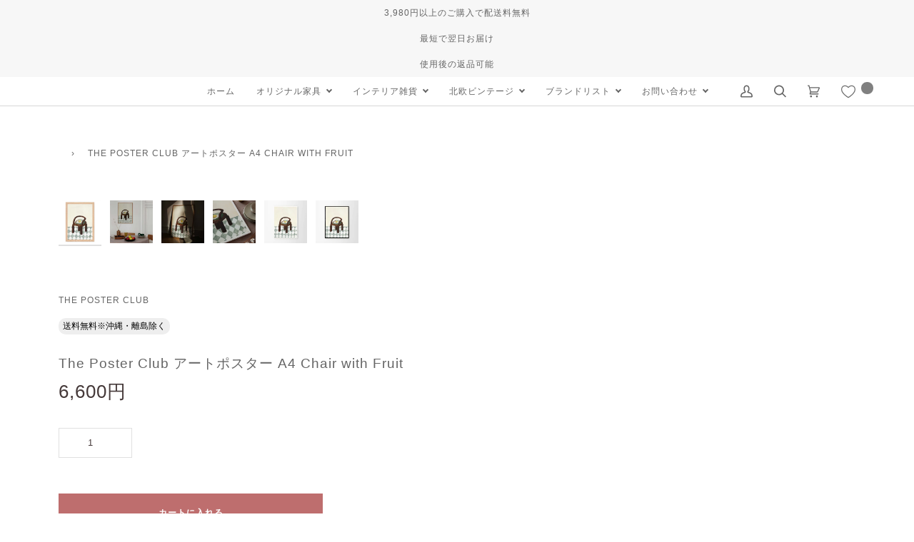

--- FILE ---
content_type: text/html; charset=utf-8
request_url: https://www.chloros.jp/products/124x16898-a4
body_size: 70677
content:
<!doctype html>





<html class="no-js" lang="ja" ><head>
  <meta name="google-site-verification" content="v3qpC-gYYef_RO0sEDjsVsBYq6OvTULCB1ompGe3s4M" />
  <meta name="google-site-verification" content="SHXuLuWiZYj1eu1uI3Zjlu-SUxcYn_iHghFtidPQcZg" />
  <meta name="facebook-domain-verification" content="yhkycwg6ahek32kbo6ms6xf2jqqw4k" />
  <meta charset="utf-8">
  <meta http-equiv="X-UA-Compatible" content="IE=edge,chrome=1">
  <meta name="viewport" content="width=device-width,initial-scale=1,viewport-fit=cover">
  <meta name="theme-color" content="#585e71"><link rel="canonical" href="https://www.chloros.jp/products/124x16898-a4"><!-- ======================= Pipeline Theme V6.2.2 ========================= -->

  <link rel="preconnect" href="https://cdn.shopify.com" crossorigin>
  <link rel="preconnect" href="https://fonts.shopify.com" crossorigin>
  <link rel="preconnect" href="https://monorail-edge.shopifysvc.com" crossorigin>


  <link rel="preload" href="//www.chloros.jp/cdn/shop/t/23/assets/lazysizes.js?v=111431644619468174291694811901" as="script">
  <link rel="preload" href="//www.chloros.jp/cdn/shop/t/23/assets/vendor.js?v=174357195950707206411694811901" as="script">
  <link rel="preload" href="//www.chloros.jp/cdn/shop/t/23/assets/theme.js?v=60385468778428211291694811901" as="script">
  <link rel="preload" href="//www.chloros.jp/cdn/shop/t/23/assets/theme.css?v=74074899078658616251768899586" as="style">

  
<link rel="preload" as="image" 
      href="//www.chloros.jp/cdn/shop/files/124x16898-A4_676c75bb-7c16-4f2e-ba40-34bf26096019_small.jpg?v=1760080912" 
      srcset="//www.chloros.jp/cdn/shop/files/124x16898-A4_676c75bb-7c16-4f2e-ba40-34bf26096019_550x.jpg?v=1760080912 550w,//www.chloros.jp/cdn/shop/files/124x16898-A4_676c75bb-7c16-4f2e-ba40-34bf26096019_1100x.jpg?v=1760080912 1100w,//www.chloros.jp/cdn/shop/files/124x16898-A4_676c75bb-7c16-4f2e-ba40-34bf26096019_1680x.jpg?v=1760080912 1680w,//www.chloros.jp/cdn/shop/files/124x16898-A4_676c75bb-7c16-4f2e-ba40-34bf26096019_2048x.jpg?v=1760080912 2048w,//www.chloros.jp/cdn/shop/files/124x16898-A4_676c75bb-7c16-4f2e-ba40-34bf26096019.jpg?v=1760080912 2048w"
      sizes="(min-width: 768px), 50vw, 
             100vw">
  
<link rel="shortcut icon" href="//www.chloros.jp/cdn/shop/files/logo_732087b6-942d-4e20-af18-ab647ea47de5_32x32.jpg?v=1693199176" type="image/png"><!-- Title and description ================================================ -->
  
  <title>
    

    The Poster Club アートポスター A4 Chair with Fruit
&ndash; CHLOROS

  </title><meta name="description" content="The Poster Club（ポスタークラブ）は、デンマーク・コペンハーゲンを拠点とするオンラインショップで、北欧デザインの高品質なポスターやアートプリントを専門に取り扱っています。新進気鋭の若手アーティストから世界的に活躍する作家まで、多彩なラインナップが魅力。北欧のライフスタイル、ファッション、インテリアデザインのトレンドを取り入れたミニマルで洗練された作品は、シンプルで上質な空間に自然と溶け込みます。ナチュラルインテリアや韓国風の部屋づくり、和モダンテイストにも調和し、アートを取り入れた暮らしを提案。世界中のインテリア雑誌やデザインメディアにも多数掲載されており、感度の高いユーザーからも厚い信頼を集めています。The Poster Clubは、アートプリントを通して日常に美とインスピレーションを届ける、北欧インテリア好きにおすすめのブランドです。">
  <!-- /snippets/social-meta-tags.liquid --><meta property="og:site_name" content="CHLOROS">
<meta property="og:url" content="https://www.chloros.jp/products/124x16898-a4">
<meta property="og:title" content="The Poster Club アートポスター A4 Chair with Fruit">
<meta property="og:type" content="product">
<meta property="og:description" content="The Poster Club（ポスタークラブ）は、デンマーク・コペンハーゲンを拠点とするオンラインショップで、北欧デザインの高品質なポスターやアートプリントを専門に取り扱っています。新進気鋭の若手アーティストから世界的に活躍する作家まで、多彩なラインナップが魅力。北欧のライフスタイル、ファッション、インテリアデザインのトレンドを取り入れたミニマルで洗練された作品は、シンプルで上質な空間に自然と溶け込みます。ナチュラルインテリアや韓国風の部屋づくり、和モダンテイストにも調和し、アートを取り入れた暮らしを提案。世界中のインテリア雑誌やデザインメディアにも多数掲載されており、感度の高いユーザーからも厚い信頼を集めています。The Poster Clubは、アートプリントを通して日常に美とインスピレーションを届ける、北欧インテリア好きにおすすめのブランドです。"><meta property="og:price:amount" content="6,600">
  <meta property="og:price:currency" content="JPY">
      <meta property="og:image" content="http://www.chloros.jp/cdn/shop/files/124x16898-A4_676c75bb-7c16-4f2e-ba40-34bf26096019.jpg?v=1760080912">
      <meta property="og:image:secure_url" content="https://www.chloros.jp/cdn/shop/files/124x16898-A4_676c75bb-7c16-4f2e-ba40-34bf26096019.jpg?v=1760080912">
      <meta property="og:image:height" content="2048">
      <meta property="og:image:width" content="2048">
      <meta property="og:image" content="http://www.chloros.jp/cdn/shop/files/124x16898-A4_1_826fa269-5160-4673-896b-2065f97d7ba9.jpg?v=1760080912">
      <meta property="og:image:secure_url" content="https://www.chloros.jp/cdn/shop/files/124x16898-A4_1_826fa269-5160-4673-896b-2065f97d7ba9.jpg?v=1760080912">
      <meta property="og:image:height" content="2048">
      <meta property="og:image:width" content="2048">
      <meta property="og:image" content="http://www.chloros.jp/cdn/shop/files/124x16898-A4_2_37cabb45-979b-4556-a831-6b2760100615.jpg?v=1760080912">
      <meta property="og:image:secure_url" content="https://www.chloros.jp/cdn/shop/files/124x16898-A4_2_37cabb45-979b-4556-a831-6b2760100615.jpg?v=1760080912">
      <meta property="og:image:height" content="2048">
      <meta property="og:image:width" content="2048">
<meta property="twitter:image" content="http://www.chloros.jp/cdn/shop/files/124x16898-A4_676c75bb-7c16-4f2e-ba40-34bf26096019_1200x1200.jpg?v=1760080912">
<script type="text/javascript">const observer=new MutationObserver(e=>{e.forEach(({addedNodes:e})=>{e.forEach(e=>{1===e.nodeType&&"IFRAME"===e.tagName&&(e.src.includes("youtube.com")||e.src.includes("vimeo.com"))&&(e.setAttribute("loading","lazy"),e.setAttribute("data-src",e.src),e.removeAttribute("src")),1===e.nodeType&&"LINK"===e.tagName&&(e.href.includes("place")||e.href.includes("vimo.com"))&&(e.setAttribute("data-href",e.href),e.removeAttribute("href")),1!==e.nodeType||"IMG"!==e.tagName||e.src.includes("data:image")||e.setAttribute("loading","lazy"),1===e.nodeType&&"SCRIPT"===e.tagName&&("boomerang")==e.className&&(e.type="text/lazyload"),e.innerHTML.includes("asyncLoad")&&(e.innerHTML=e.innerHTML.replace("if(window.attachEvent)","document.addEventListener('asyncLazyLoad',function(event){asyncLoad();});if(window.attachEvent)").replaceAll(", asyncLoad",", function(){}")),(e.innerHTML.includes("PreviewBarInjector")||e.innerHTML.includes("adminBarInjector"))&&(e.innerHTML=e.innerHTML.replace("DOMContentLoaded","asyncLazyLoad")),(e.src.includes("assets/storefront")||e.src.includes("assets/shopify_pay/")||e.src.includes("cdn.judge.me"))&&(e.setAttribute("data-src",e.src),e.removeAttribute("src")),(e.innerText.includes("gtm.start")||e.innerText.includes("webPixelsManager")||e.innerText.includes("cdn.judge.me")||e.innerText.includes("boosterapps"))&&(e.type="text/lazyload"))})})});observer.observe(document.documentElement,{childList:!0,subtree:!0}); (()=>{var e=class extends HTMLElement{constructor(){super();this._shadowRoot=this.attachShadow({mode:"open"}),this._shadowRoot.innerHTML='<style>:host img { pointer-events: none; position: absolute; top: 0; left: 0; width: 99vw; height: 99vh; max-width: 99vw; max-height: 99vh;</style><img id="hell" alt=""/>'}connectedCallback(){this._fullImageEl=this._shadowRoot.querySelector("#hell"),this._fullImageEl.src="data:image/svg+xml,%3Csvg xmlns='http://www.w3.org/2000/svg' viewBox='0 0 8000 8000'%3E%3C/svg%3E"}};customElements.define("live-55",e);})();  document.head.insertAdjacentHTML('afterend', `<live-55></live-55>`);</script> <script src="//www.chloros.jp/cdn/shop/t/23/assets/globo_checkout.js?v=17942332039207649731694811901" type="text/javascript"></script>
<meta name="twitter:site" content="@">
<meta name="twitter:card" content="summary_large_image">
<meta name="twitter:title" content="The Poster Club アートポスター A4 Chair with Fruit">
<meta name="twitter:description" content="The Poster Club（ポスタークラブ）は、デンマーク・コペンハーゲンを拠点とするオンラインショップで、北欧デザインの高品質なポスターやアートプリントを専門に取り扱っています。新進気鋭の若手アーティストから世界的に活躍する作家まで、多彩なラインナップが魅力。北欧のライフスタイル、ファッション、インテリアデザインのトレンドを取り入れたミニマルで洗練された作品は、シンプルで上質な空間に自然と溶け込みます。ナチュラルインテリアや韓国風の部屋づくり、和モダンテイストにも調和し、アートを取り入れた暮らしを提案。世界中のインテリア雑誌やデザインメディアにも多数掲載されており、感度の高いユーザーからも厚い信頼を集めています。The Poster Clubは、アートプリントを通して日常に美とインスピレーションを届ける、北欧インテリア好きにおすすめのブランドです。">
<!-- CSS ================================================================== -->
  
  <link href="//www.chloros.jp/cdn/shop/t/23/assets/font-settings.css?v=56501510404225622401759333014" rel="stylesheet" type="text/css" media="all" />

  
<style data-shopify>

:root {
/* ================ Spinner ================ */
--SPINNER: url(//www.chloros.jp/cdn/shop/t/23/assets/spinner.gif?v=74017169589876499871694811901);

/* ================ Product video ================ */

--COLOR-VIDEO-BG: #f2f2f2;


/* ================ Color Variables ================ */

/* === Backgrounds ===*/
--COLOR-BG: #ffffff;
--COLOR-BG-ACCENT: #f7f7f7;

/* === Text colors ===*/
--COLOR-TEXT-DARK: #453939;
--COLOR-TEXT: #656565;
--COLOR-TEXT-LIGHT: #939393;

/* === Bright color ===*/
--COLOR-PRIMARY: #be6e6e;
--COLOR-PRIMARY-HOVER: #ab3434;
--COLOR-PRIMARY-FADE: rgba(190, 110, 110, 0.05);
--COLOR-PRIMARY-FADE-HOVER: rgba(190, 110, 110, 0.1);--COLOR-PRIMARY-OPPOSITE: #ffffff;

/* === Secondary/link Color ===*/
--COLOR-SECONDARY: #585e71;
--COLOR-SECONDARY-HOVER: #2d354f;
--COLOR-SECONDARY-FADE: rgba(88, 94, 113, 0.05);
--COLOR-SECONDARY-FADE-HOVER: rgba(88, 94, 113, 0.1);--COLOR-SECONDARY-OPPOSITE: #ffffff;

/* === Shades of grey ===*/
--COLOR-A5:  rgba(101, 101, 101, 0.05);
--COLOR-A10: rgba(101, 101, 101, 0.1);
--COLOR-A20: rgba(101, 101, 101, 0.2);
--COLOR-A35: rgba(101, 101, 101, 0.35);
--COLOR-A50: rgba(101, 101, 101, 0.5);
--COLOR-A80: rgba(101, 101, 101, 0.8);
--COLOR-A90: rgba(101, 101, 101, 0.9);
--COLOR-A95: rgba(101, 101, 101, 0.95);


/* ================ Inverted Color Variables ================ */

--INVERSE-BG: #2e3438;
--INVERSE-BG-ACCENT: #222324;

/* === Text colors ===*/
--INVERSE-TEXT-DARK: #ffffff;
--INVERSE-TEXT: #ffffff;
--INVERSE-TEXT-LIGHT: #c0c2c3;

/* === Bright color ===*/
--INVERSE-PRIMARY: #f1aeae;
--INVERSE-PRIMARY-HOVER: #f26060;
--INVERSE-PRIMARY-FADE: rgba(241, 174, 174, 0.05);
--INVERSE-PRIMARY-FADE-HOVER: rgba(241, 174, 174, 0.1);--INVERSE-PRIMARY-OPPOSITE: #000000;


/* === Second Color ===*/
--INVERSE-SECONDARY: #c6dae5;
--INVERSE-SECONDARY-HOVER: #86bcd9;
--INVERSE-SECONDARY-FADE: rgba(198, 218, 229, 0.05);
--INVERSE-SECONDARY-FADE-HOVER: rgba(198, 218, 229, 0.1);--INVERSE-SECONDARY-OPPOSITE: #000000;


/* === Shades of grey ===*/
--INVERSE-A5:  rgba(255, 255, 255, 0.05);
--INVERSE-A10: rgba(255, 255, 255, 0.1);
--INVERSE-A20: rgba(255, 255, 255, 0.2);
--INVERSE-A35: rgba(255, 255, 255, 0.3);
--INVERSE-A80: rgba(255, 255, 255, 0.8);
--INVERSE-A90: rgba(255, 255, 255, 0.9);
--INVERSE-A95: rgba(255, 255, 255, 0.95);


/* === Account Bar ===*/
--COLOR-ANNOUNCEMENT-BG: #f7f7f7;
--COLOR-ANNOUNCEMENT-TEXT: #656565;

/* === Nav and dropdown link background ===*/
--COLOR-NAV: #ffffff;
--COLOR-NAV-TEXT: #656565;
--COLOR-NAV-BORDER: #d7d7d7;
--COLOR-NAV-A10: rgba(101, 101, 101, 0.1);
--COLOR-NAV-A50: rgba(101, 101, 101, 0.5);
--COLOR-HIGHLIGHT-LINK: #d2815f;

/* === Site Footer ===*/
--COLOR-FOOTER-BG: #efefef;
--COLOR-FOOTER-TEXT: #393939;
--COLOR-FOOTER-A5: rgba(57, 57, 57, 0.05);
--COLOR-FOOTER-A15: rgba(57, 57, 57, 0.15);
--COLOR-FOOTER-A90: rgba(57, 57, 57, 0.9);

/* === Products ===*/
--PRODUCT-GRID-ASPECT-RATIO: 100%;

/* === Product badges ===*/
--COLOR-BADGE: #ffffff;
--COLOR-BADGE-TEXT: #656565;

/* === disabled form colors ===*/
--COLOR-DISABLED-BG: #f0f0f0;
--COLOR-DISABLED-TEXT: #c9c9c9;

--INVERSE-DISABLED-BG: #43484c;
--INVERSE-DISABLED-TEXT: #777b7e;

/* === Button Radius === */
--BUTTON-RADIUS: 0px;


/* ================ Typography ================ */

--FONT-STACK-BODY: "system_ui", -apple-system, 'Segoe UI', Roboto, 'Helvetica Neue', 'Noto Sans', 'Liberation Sans', Arial, sans-serif, 'Apple Color Emoji', 'Segoe UI Emoji', 'Segoe UI Symbol', 'Noto Color Emoji';
--FONT-STYLE-BODY: normal;
--FONT-WEIGHT-BODY: 400;
--FONT-WEIGHT-BODY-BOLD: 700;
--FONT-ADJUST-BODY: 0.9;

--FONT-STACK-HEADING: "system_ui", -apple-system, 'Segoe UI', Roboto, 'Helvetica Neue', 'Noto Sans', 'Liberation Sans', Arial, sans-serif, 'Apple Color Emoji', 'Segoe UI Emoji', 'Segoe UI Symbol', 'Noto Color Emoji';
--FONT-STYLE-HEADING: normal;
--FONT-WEIGHT-HEADING: 400;
--FONT-WEIGHT-HEADING-BOLD: 700;
--FONT-ADJUST-HEADING: 1.0;

  --FONT-HEADING-SPACE: 1px;
  --FONT-HEADING-CAPS: uppercase;

--FONT-STACK-ACCENT: "system_ui", -apple-system, 'Segoe UI', Roboto, 'Helvetica Neue', 'Noto Sans', 'Liberation Sans', Arial, sans-serif, 'Apple Color Emoji', 'Segoe UI Emoji', 'Segoe UI Symbol', 'Noto Color Emoji';
--FONT-STYLE-ACCENT: normal;
--FONT-WEIGHT-ACCENT: 400;
--FONT-WEIGHT-ACCENT-BOLD: 700;
--FONT-ADJUST-ACCENT: 1.0;

--ICO-SELECT: url('//www.chloros.jp/cdn/shop/t/23/assets/ico-select.svg?v=161322774361156881761694811901');

--URL-ZOOM: url('//www.chloros.jp/cdn/shop/t/23/assets/cursor-zoom.svg?v=137651134409869370111694811901');
--URL-ZOOM-2X: url('//www.chloros.jp/cdn/shop/t/23/assets/cursor-zoom-2x.svg?v=165871132870721948791694811901');

/* ================ Photo correction ================ */
--PHOTO-CORRECTION: 100%;



}

</style>

  <link href="//www.chloros.jp/cdn/shop/t/23/assets/theme.css?v=74074899078658616251768899586" rel="stylesheet" type="text/css" media="all" />
  
  
  <link href="//www.chloros.jp/cdn/shop/t/23/assets/custom.css?v=168380519740970492311695103379" rel="stylesheet" type="text/css" media="all" />
  
  <script>
    document.documentElement.className = document.documentElement.className.replace('no-js', 'js');
    let root = '/';
    if (root[root.length - 1] !== '/') {
      root = `${root}/`;
    }
    var theme = {
      routes: {
        root_url: root,
        cart: '/cart',
        cart_add_url: '/cart/add',
        product_recommendations_url: '/recommendations/products',
        account_addresses_url: '/account/addresses'
      },
      assets: {
        photoswipe: '//www.chloros.jp/cdn/shop/t/23/assets/photoswipe.js?v=127104016560770043431694811901',
        smoothscroll: '//www.chloros.jp/cdn/shop/t/23/assets/smoothscroll.js?v=37906625415260927261694811901',
        swatches: '//www.chloros.jp/cdn/shop/t/23/assets/swatches.json?v=108064614341237913191694811901',
        noImage: '//www.chloros.jp/cdn/shopifycloud/storefront/assets/no-image-2048-a2addb12.gif',
        base: '//www.chloros.jp/cdn/shop/t/23/assets/'
      },
      strings: {
        swatchesKey: "",     
        addToCart: "カートに入れる",
        estimateShipping: "",
        noShippingAvailable: "",
        free: "",
        from: "",
        preOrder: "",
        soldOut: "Sold Out",
        sale: "",
        subscription: "",
        unavailable: "お取り扱いできません",
        unitPrice: "単価",
        unitPriceSeparator: "あたり",        
        stockout: "",
        products: "",
        pages: "",
        collections: "Collections",
        resultsFor: "",
        noResultsFor: "",
        articles: ""
      },
      settings: {
        badge_sale_type: "dollar",
        search_products: true,
        search_collections: true,
        search_pages: false,
        search_articles: false,
        animate_hover: false,
        animate_scroll: false
      },
      info: {
        name: 'pipeline'
      },
      moneyFormat: "{{amount_no_decimals}}円",
      version: '6.2.2'
    }
    let windowInnerHeight = window.innerHeight;
    document.documentElement.style.setProperty('--full-screen', `${windowInnerHeight}px`);
    document.documentElement.style.setProperty('--three-quarters', `${windowInnerHeight * 0.75}px`);
    document.documentElement.style.setProperty('--two-thirds', `${windowInnerHeight * 0.66}px`);
    document.documentElement.style.setProperty('--one-half', `${windowInnerHeight * 0.5}px`);
    document.documentElement.style.setProperty('--one-third', `${windowInnerHeight * 0.33}px`);
    document.documentElement.style.setProperty('--one-fifth', `${windowInnerHeight * 0.2}px`);

    window.lazySizesConfig = window.lazySizesConfig || {};
    window.lazySizesConfig.loadHidden = false;
  </script><!-- Theme Javascript ============================================================== -->
  <script src="//www.chloros.jp/cdn/shop/t/23/assets/lazysizes.js?v=111431644619468174291694811901" async="async"></script>
  <script src="//www.chloros.jp/cdn/shop/t/23/assets/vendor.js?v=174357195950707206411694811901" defer="defer"></script>
  <script src="//www.chloros.jp/cdn/shop/t/23/assets/theme.js?v=60385468778428211291694811901" defer="defer"></script>

  <script>  
    (function () {
      function onPageShowEvents() {
        if ('requestIdleCallback' in window) {
          requestIdleCallback(initCartEvent)
        } else {
          initCartEvent()
        }
        function initCartEvent(){
          document.documentElement.dispatchEvent(new CustomEvent('theme:cart:init', {
            bubbles: true
          }));
        }
      };
      window.onpageshow = onPageShowEvents;
    })();
  </script>

  <script type="text/javascript">
    if (window.MSInputMethodContext && document.documentMode) {
      var scripts = document.getElementsByTagName('script')[0];
      var polyfill = document.createElement("script");
      polyfill.defer = true;
      polyfill.src = "//www.chloros.jp/cdn/shop/t/23/assets/ie11.js?v=144489047535103983231694811901";

      scripts.parentNode.insertBefore(polyfill, scripts);
    }
  </script>

 
  <!-- Shopify app scripts =========================================================== -->
  <script>window.performance && window.performance.mark && window.performance.mark('shopify.content_for_header.start');</script><meta name="google-site-verification" content="EdxIBW8LH7ISIMhBXGCMgjIyCRc2OeMzTZIoPmlc9_k">
<meta id="shopify-digital-wallet" name="shopify-digital-wallet" content="/65816330453/digital_wallets/dialog">
<meta name="shopify-checkout-api-token" content="3473e47635d5da75e55fb0c755c2d093">
<link rel="alternate" type="application/json+oembed" href="https://www.chloros.jp/products/124x16898-a4.oembed">
<script async="async" src="/checkouts/internal/preloads.js?locale=ja-JP"></script>
<link rel="preconnect" href="https://shop.app" crossorigin="anonymous">
<script async="async" src="https://shop.app/checkouts/internal/preloads.js?locale=ja-JP&shop_id=65816330453" crossorigin="anonymous"></script>
<script id="apple-pay-shop-capabilities" type="application/json">{"shopId":65816330453,"countryCode":"JP","currencyCode":"JPY","merchantCapabilities":["supports3DS"],"merchantId":"gid:\/\/shopify\/Shop\/65816330453","merchantName":"CHLOROS","requiredBillingContactFields":["postalAddress","email","phone"],"requiredShippingContactFields":["postalAddress","email","phone"],"shippingType":"shipping","supportedNetworks":["visa","masterCard","amex","jcb","discover"],"total":{"type":"pending","label":"CHLOROS","amount":"1.00"},"shopifyPaymentsEnabled":true,"supportsSubscriptions":true}</script>
<script id="shopify-features" type="application/json">{"accessToken":"3473e47635d5da75e55fb0c755c2d093","betas":["rich-media-storefront-analytics"],"domain":"www.chloros.jp","predictiveSearch":false,"shopId":65816330453,"locale":"ja"}</script>
<script>var Shopify = Shopify || {};
Shopify.shop = "chlorosjp.myshopify.com";
Shopify.locale = "ja";
Shopify.currency = {"active":"JPY","rate":"1.0"};
Shopify.country = "JP";
Shopify.theme = {"name":"Pipeline（本番用）| OPTIMIZED","id":136958443733,"schema_name":"Pipeline","schema_version":"6.2.2","theme_store_id":739,"role":"main"};
Shopify.theme.handle = "null";
Shopify.theme.style = {"id":null,"handle":null};
Shopify.cdnHost = "www.chloros.jp/cdn";
Shopify.routes = Shopify.routes || {};
Shopify.routes.root = "/";</script>
<script type="module">!function(o){(o.Shopify=o.Shopify||{}).modules=!0}(window);</script>
<script>!function(o){function n(){var o=[];function n(){o.push(Array.prototype.slice.apply(arguments))}return n.q=o,n}var t=o.Shopify=o.Shopify||{};t.loadFeatures=n(),t.autoloadFeatures=n()}(window);</script>
<script>
  window.ShopifyPay = window.ShopifyPay || {};
  window.ShopifyPay.apiHost = "shop.app\/pay";
  window.ShopifyPay.redirectState = null;
</script>
<script id="shop-js-analytics" type="application/json">{"pageType":"product"}</script>
<script defer="defer" async type="module" src="//www.chloros.jp/cdn/shopifycloud/shop-js/modules/v2/client.init-shop-cart-sync_0MstufBG.ja.esm.js"></script>
<script defer="defer" async type="module" src="//www.chloros.jp/cdn/shopifycloud/shop-js/modules/v2/chunk.common_jll-23Z1.esm.js"></script>
<script defer="defer" async type="module" src="//www.chloros.jp/cdn/shopifycloud/shop-js/modules/v2/chunk.modal_HXih6-AF.esm.js"></script>
<script type="module">
  await import("//www.chloros.jp/cdn/shopifycloud/shop-js/modules/v2/client.init-shop-cart-sync_0MstufBG.ja.esm.js");
await import("//www.chloros.jp/cdn/shopifycloud/shop-js/modules/v2/chunk.common_jll-23Z1.esm.js");
await import("//www.chloros.jp/cdn/shopifycloud/shop-js/modules/v2/chunk.modal_HXih6-AF.esm.js");

  window.Shopify.SignInWithShop?.initShopCartSync?.({"fedCMEnabled":true,"windoidEnabled":true});

</script>
<script>
  window.Shopify = window.Shopify || {};
  if (!window.Shopify.featureAssets) window.Shopify.featureAssets = {};
  window.Shopify.featureAssets['shop-js'] = {"shop-cart-sync":["modules/v2/client.shop-cart-sync_DN7iwvRY.ja.esm.js","modules/v2/chunk.common_jll-23Z1.esm.js","modules/v2/chunk.modal_HXih6-AF.esm.js"],"init-fed-cm":["modules/v2/client.init-fed-cm_DmZOWWut.ja.esm.js","modules/v2/chunk.common_jll-23Z1.esm.js","modules/v2/chunk.modal_HXih6-AF.esm.js"],"shop-cash-offers":["modules/v2/client.shop-cash-offers_HFfvn_Gz.ja.esm.js","modules/v2/chunk.common_jll-23Z1.esm.js","modules/v2/chunk.modal_HXih6-AF.esm.js"],"shop-login-button":["modules/v2/client.shop-login-button_BVN3pvk0.ja.esm.js","modules/v2/chunk.common_jll-23Z1.esm.js","modules/v2/chunk.modal_HXih6-AF.esm.js"],"pay-button":["modules/v2/client.pay-button_CyS_4GVi.ja.esm.js","modules/v2/chunk.common_jll-23Z1.esm.js","modules/v2/chunk.modal_HXih6-AF.esm.js"],"shop-button":["modules/v2/client.shop-button_zh22db91.ja.esm.js","modules/v2/chunk.common_jll-23Z1.esm.js","modules/v2/chunk.modal_HXih6-AF.esm.js"],"avatar":["modules/v2/client.avatar_BTnouDA3.ja.esm.js"],"init-windoid":["modules/v2/client.init-windoid_BlVJIuJ5.ja.esm.js","modules/v2/chunk.common_jll-23Z1.esm.js","modules/v2/chunk.modal_HXih6-AF.esm.js"],"init-shop-for-new-customer-accounts":["modules/v2/client.init-shop-for-new-customer-accounts_BqzwtUK7.ja.esm.js","modules/v2/client.shop-login-button_BVN3pvk0.ja.esm.js","modules/v2/chunk.common_jll-23Z1.esm.js","modules/v2/chunk.modal_HXih6-AF.esm.js"],"init-shop-email-lookup-coordinator":["modules/v2/client.init-shop-email-lookup-coordinator_DKDv3hKi.ja.esm.js","modules/v2/chunk.common_jll-23Z1.esm.js","modules/v2/chunk.modal_HXih6-AF.esm.js"],"init-shop-cart-sync":["modules/v2/client.init-shop-cart-sync_0MstufBG.ja.esm.js","modules/v2/chunk.common_jll-23Z1.esm.js","modules/v2/chunk.modal_HXih6-AF.esm.js"],"shop-toast-manager":["modules/v2/client.shop-toast-manager_BkVvTGW3.ja.esm.js","modules/v2/chunk.common_jll-23Z1.esm.js","modules/v2/chunk.modal_HXih6-AF.esm.js"],"init-customer-accounts":["modules/v2/client.init-customer-accounts_CZbUHFPX.ja.esm.js","modules/v2/client.shop-login-button_BVN3pvk0.ja.esm.js","modules/v2/chunk.common_jll-23Z1.esm.js","modules/v2/chunk.modal_HXih6-AF.esm.js"],"init-customer-accounts-sign-up":["modules/v2/client.init-customer-accounts-sign-up_C0QA8nCd.ja.esm.js","modules/v2/client.shop-login-button_BVN3pvk0.ja.esm.js","modules/v2/chunk.common_jll-23Z1.esm.js","modules/v2/chunk.modal_HXih6-AF.esm.js"],"shop-follow-button":["modules/v2/client.shop-follow-button_CSkbpFfm.ja.esm.js","modules/v2/chunk.common_jll-23Z1.esm.js","modules/v2/chunk.modal_HXih6-AF.esm.js"],"checkout-modal":["modules/v2/client.checkout-modal_rYdHFJTE.ja.esm.js","modules/v2/chunk.common_jll-23Z1.esm.js","modules/v2/chunk.modal_HXih6-AF.esm.js"],"shop-login":["modules/v2/client.shop-login_DeXIozZF.ja.esm.js","modules/v2/chunk.common_jll-23Z1.esm.js","modules/v2/chunk.modal_HXih6-AF.esm.js"],"lead-capture":["modules/v2/client.lead-capture_DGEoeVgo.ja.esm.js","modules/v2/chunk.common_jll-23Z1.esm.js","modules/v2/chunk.modal_HXih6-AF.esm.js"],"payment-terms":["modules/v2/client.payment-terms_BXPcfuME.ja.esm.js","modules/v2/chunk.common_jll-23Z1.esm.js","modules/v2/chunk.modal_HXih6-AF.esm.js"]};
</script>
<script id="__st">var __st={"a":65816330453,"offset":32400,"reqid":"1d8f4ff6-50f9-4b91-95e9-20e2149ec79d-1769096575","pageurl":"www.chloros.jp\/products\/124x16898-a4","u":"2d0694017250","p":"product","rtyp":"product","rid":8048326803669};</script>
<script>window.ShopifyPaypalV4VisibilityTracking = true;</script>
<script id="captcha-bootstrap">!function(){'use strict';const t='contact',e='account',n='new_comment',o=[[t,t],['blogs',n],['comments',n],[t,'customer']],c=[[e,'customer_login'],[e,'guest_login'],[e,'recover_customer_password'],[e,'create_customer']],r=t=>t.map((([t,e])=>`form[action*='/${t}']:not([data-nocaptcha='true']) input[name='form_type'][value='${e}']`)).join(','),a=t=>()=>t?[...document.querySelectorAll(t)].map((t=>t.form)):[];function s(){const t=[...o],e=r(t);return a(e)}const i='password',u='form_key',d=['recaptcha-v3-token','g-recaptcha-response','h-captcha-response',i],f=()=>{try{return window.sessionStorage}catch{return}},m='__shopify_v',_=t=>t.elements[u];function p(t,e,n=!1){try{const o=window.sessionStorage,c=JSON.parse(o.getItem(e)),{data:r}=function(t){const{data:e,action:n}=t;return t[m]||n?{data:e,action:n}:{data:t,action:n}}(c);for(const[e,n]of Object.entries(r))t.elements[e]&&(t.elements[e].value=n);n&&o.removeItem(e)}catch(o){console.error('form repopulation failed',{error:o})}}const l='form_type',E='cptcha';function T(t){t.dataset[E]=!0}const w=window,h=w.document,L='Shopify',v='ce_forms',y='captcha';let A=!1;((t,e)=>{const n=(g='f06e6c50-85a8-45c8-87d0-21a2b65856fe',I='https://cdn.shopify.com/shopifycloud/storefront-forms-hcaptcha/ce_storefront_forms_captcha_hcaptcha.v1.5.2.iife.js',D={infoText:'hCaptchaによる保護',privacyText:'プライバシー',termsText:'利用規約'},(t,e,n)=>{const o=w[L][v],c=o.bindForm;if(c)return c(t,g,e,D).then(n);var r;o.q.push([[t,g,e,D],n]),r=I,A||(h.body.append(Object.assign(h.createElement('script'),{id:'captcha-provider',async:!0,src:r})),A=!0)});var g,I,D;w[L]=w[L]||{},w[L][v]=w[L][v]||{},w[L][v].q=[],w[L][y]=w[L][y]||{},w[L][y].protect=function(t,e){n(t,void 0,e),T(t)},Object.freeze(w[L][y]),function(t,e,n,w,h,L){const[v,y,A,g]=function(t,e,n){const i=e?o:[],u=t?c:[],d=[...i,...u],f=r(d),m=r(i),_=r(d.filter((([t,e])=>n.includes(e))));return[a(f),a(m),a(_),s()]}(w,h,L),I=t=>{const e=t.target;return e instanceof HTMLFormElement?e:e&&e.form},D=t=>v().includes(t);t.addEventListener('submit',(t=>{const e=I(t);if(!e)return;const n=D(e)&&!e.dataset.hcaptchaBound&&!e.dataset.recaptchaBound,o=_(e),c=g().includes(e)&&(!o||!o.value);(n||c)&&t.preventDefault(),c&&!n&&(function(t){try{if(!f())return;!function(t){const e=f();if(!e)return;const n=_(t);if(!n)return;const o=n.value;o&&e.removeItem(o)}(t);const e=Array.from(Array(32),(()=>Math.random().toString(36)[2])).join('');!function(t,e){_(t)||t.append(Object.assign(document.createElement('input'),{type:'hidden',name:u})),t.elements[u].value=e}(t,e),function(t,e){const n=f();if(!n)return;const o=[...t.querySelectorAll(`input[type='${i}']`)].map((({name:t})=>t)),c=[...d,...o],r={};for(const[a,s]of new FormData(t).entries())c.includes(a)||(r[a]=s);n.setItem(e,JSON.stringify({[m]:1,action:t.action,data:r}))}(t,e)}catch(e){console.error('failed to persist form',e)}}(e),e.submit())}));const S=(t,e)=>{t&&!t.dataset[E]&&(n(t,e.some((e=>e===t))),T(t))};for(const o of['focusin','change'])t.addEventListener(o,(t=>{const e=I(t);D(e)&&S(e,y())}));const B=e.get('form_key'),M=e.get(l),P=B&&M;t.addEventListener('DOMContentLoaded',(()=>{const t=y();if(P)for(const e of t)e.elements[l].value===M&&p(e,B);[...new Set([...A(),...v().filter((t=>'true'===t.dataset.shopifyCaptcha))])].forEach((e=>S(e,t)))}))}(h,new URLSearchParams(w.location.search),n,t,e,['guest_login'])})(!0,!0)}();</script>
<script integrity="sha256-4kQ18oKyAcykRKYeNunJcIwy7WH5gtpwJnB7kiuLZ1E=" data-source-attribution="shopify.loadfeatures" defer="defer" src="//www.chloros.jp/cdn/shopifycloud/storefront/assets/storefront/load_feature-a0a9edcb.js" crossorigin="anonymous"></script>
<script crossorigin="anonymous" defer="defer" src="//www.chloros.jp/cdn/shopifycloud/storefront/assets/shopify_pay/storefront-65b4c6d7.js?v=20250812"></script>
<script data-source-attribution="shopify.dynamic_checkout.dynamic.init">var Shopify=Shopify||{};Shopify.PaymentButton=Shopify.PaymentButton||{isStorefrontPortableWallets:!0,init:function(){window.Shopify.PaymentButton.init=function(){};var t=document.createElement("script");t.src="https://www.chloros.jp/cdn/shopifycloud/portable-wallets/latest/portable-wallets.ja.js",t.type="module",document.head.appendChild(t)}};
</script>
<script data-source-attribution="shopify.dynamic_checkout.buyer_consent">
  function portableWalletsHideBuyerConsent(e){var t=document.getElementById("shopify-buyer-consent"),n=document.getElementById("shopify-subscription-policy-button");t&&n&&(t.classList.add("hidden"),t.setAttribute("aria-hidden","true"),n.removeEventListener("click",e))}function portableWalletsShowBuyerConsent(e){var t=document.getElementById("shopify-buyer-consent"),n=document.getElementById("shopify-subscription-policy-button");t&&n&&(t.classList.remove("hidden"),t.removeAttribute("aria-hidden"),n.addEventListener("click",e))}window.Shopify?.PaymentButton&&(window.Shopify.PaymentButton.hideBuyerConsent=portableWalletsHideBuyerConsent,window.Shopify.PaymentButton.showBuyerConsent=portableWalletsShowBuyerConsent);
</script>
<script data-source-attribution="shopify.dynamic_checkout.cart.bootstrap">document.addEventListener("DOMContentLoaded",(function(){function t(){return document.querySelector("shopify-accelerated-checkout-cart, shopify-accelerated-checkout")}if(t())Shopify.PaymentButton.init();else{new MutationObserver((function(e,n){t()&&(Shopify.PaymentButton.init(),n.disconnect())})).observe(document.body,{childList:!0,subtree:!0})}}));
</script>
<link id="shopify-accelerated-checkout-styles" rel="stylesheet" media="screen" href="https://www.chloros.jp/cdn/shopifycloud/portable-wallets/latest/accelerated-checkout-backwards-compat.css" crossorigin="anonymous">
<style id="shopify-accelerated-checkout-cart">
        #shopify-buyer-consent {
  margin-top: 1em;
  display: inline-block;
  width: 100%;
}

#shopify-buyer-consent.hidden {
  display: none;
}

#shopify-subscription-policy-button {
  background: none;
  border: none;
  padding: 0;
  text-decoration: underline;
  font-size: inherit;
  cursor: pointer;
}

#shopify-subscription-policy-button::before {
  box-shadow: none;
}

      </style>

<script>window.performance && window.performance.mark && window.performance.mark('shopify.content_for_header.end');</script>

  
    <script src="https://cdn.jsdelivr.net/npm/js-cookie@2/src/js.cookie.min.js"></script>
  
  
<!-- BEGIN app block: shopify://apps/judge-me-reviews/blocks/judgeme_core/61ccd3b1-a9f2-4160-9fe9-4fec8413e5d8 --><!-- Start of Judge.me Core -->






<link rel="dns-prefetch" href="https://cdnwidget.judge.me">
<link rel="dns-prefetch" href="https://cdn.judge.me">
<link rel="dns-prefetch" href="https://cdn1.judge.me">
<link rel="dns-prefetch" href="https://api.judge.me">

<script data-cfasync='false' class='jdgm-settings-script'>window.jdgmSettings={"pagination":5,"disable_web_reviews":true,"badge_no_review_text":"レビューなし","badge_n_reviews_text":"{{ n }}件のレビュー","badge_star_color":"#5a1a1a","hide_badge_preview_if_no_reviews":true,"badge_hide_text":false,"enforce_center_preview_badge":false,"widget_title":"カスタマーレビュー","widget_open_form_text":"レビューを書く","widget_close_form_text":"レビューをキャンセル","widget_refresh_page_text":"ページを更新","widget_summary_text":"{{ number_of_reviews }}件のレビューに基づく","widget_no_review_text":"最初のレビューを書きましょう","widget_name_field_text":"表示名","widget_verified_name_field_text":"認証された名前（公開）","widget_name_placeholder_text":"名前を入力してください","widget_required_field_error_text":"このフィールドは必須です。","widget_email_field_text":"メールアドレス","widget_verified_email_field_text":"認証されたメール（非公開、編集不可）","widget_email_placeholder_text":"あなたのメールアドレス（非公開）","widget_email_field_error_text":"有効なメールアドレスを入力してください。","widget_rating_field_text":"評価","widget_review_title_field_text":"レビュータイトル","widget_review_title_placeholder_text":"タイトル","widget_review_body_field_text":"レビュー内容","widget_review_body_placeholder_text":"ここに書き始めてください...","widget_pictures_field_text":"写真/動画（任意）","widget_submit_review_text":"レビューを送信","widget_submit_verified_review_text":"認証済みレビューを送信","widget_submit_success_msg_with_auto_publish":"ありがとうございます！数分後にページを更新して、あなたのレビューを確認してください。\u003ca href='https://judge.me/login' target='_blank' rel='nofollow noopener'\u003eJudge.me\u003c/a\u003eにログインすることで、レビューの削除や編集ができます。","widget_submit_success_msg_no_auto_publish":"ありがとうございます！あなたのレビューはショップ管理者の承認を得た後に公開されます。\u003ca href='https://judge.me/login' target='_blank' rel='nofollow noopener'\u003eJudge.me\u003c/a\u003eにログインすることで、レビューの削除や編集ができます。","widget_show_default_reviews_out_of_total_text":"{{ n_reviews }}件のレビューのうち{{ n_reviews_shown }}件を表示しています。","widget_show_all_link_text":"すべて表示","widget_show_less_link_text":"表示を減らす","widget_author_said_text":"{{ reviewer_name }}の言葉：","widget_days_text":"{{ n }}日前","widget_weeks_text":"{{ n }}週間前","widget_months_text":"{{ n }}ヶ月前","widget_years_text":"{{ n }}年前","widget_yesterday_text":"昨日","widget_today_text":"今日","widget_replied_text":"\u003e\u003e {{ shop_name }}の返信：","widget_read_more_text":"続きを読む","widget_reviewer_name_as_initial":"","widget_rating_filter_color":"","widget_rating_filter_see_all_text":"すべてのレビューを見る","widget_sorting_most_recent_text":"最新順","widget_sorting_highest_rating_text":"最高評価順","widget_sorting_lowest_rating_text":"最低評価順","widget_sorting_with_pictures_text":"写真付きのみ","widget_sorting_most_helpful_text":"最も役立つ順","widget_open_question_form_text":"質問する","widget_reviews_subtab_text":"レビュー","widget_questions_subtab_text":"質問","widget_question_label_text":"質問","widget_answer_label_text":"回答","widget_question_placeholder_text":"ここに質問を書いてください","widget_submit_question_text":"質問を送信","widget_question_submit_success_text":"ご質問ありがとうございます！回答があり次第ご連絡いたします。","widget_star_color":"#5a1a1a","verified_badge_text":"認証済み","verified_badge_bg_color":"","verified_badge_text_color":"","verified_badge_placement":"left-of-reviewer-name","widget_review_max_height":"","widget_hide_border":false,"widget_social_share":false,"widget_thumb":false,"widget_review_location_show":false,"widget_location_format":"country_iso_code","all_reviews_include_out_of_store_products":false,"all_reviews_out_of_store_text":"（ストア外）","all_reviews_pagination":100,"all_reviews_product_name_prefix_text":"について","enable_review_pictures":true,"enable_question_anwser":false,"widget_theme":"","review_date_format":"mm/dd/yyyy","default_sort_method":"most-recent","widget_product_reviews_subtab_text":"製品レビュー","widget_shop_reviews_subtab_text":"ショップレビュー","widget_other_products_reviews_text":"他の製品のレビュー","widget_store_reviews_subtab_text":"ショップレビュー","widget_no_store_reviews_text":"この店舗はまだレビューを受け取っていません","widget_web_restriction_product_reviews_text":"この製品に対するレビューはまだありません","widget_no_items_text":"アイテムが見つかりません","widget_show_more_text":"もっと見る","widget_write_a_store_review_text":"ストアレビューを書く","widget_other_languages_heading":"他の言語のレビュー","widget_translate_review_text":"レビューを{{ language }}に翻訳","widget_translating_review_text":"翻訳中...","widget_show_original_translation_text":"原文を表示 ({{ language }})","widget_translate_review_failed_text":"レビューを翻訳できませんでした。","widget_translate_review_retry_text":"再試行","widget_translate_review_try_again_later_text":"後でもう一度お試しください","show_product_url_for_grouped_product":false,"widget_sorting_pictures_first_text":"写真を最初に","show_pictures_on_all_rev_page_mobile":false,"show_pictures_on_all_rev_page_desktop":false,"floating_tab_hide_mobile_install_preference":false,"floating_tab_button_name":"★ レビュー","floating_tab_title":"お客様の声","floating_tab_button_color":"","floating_tab_button_background_color":"","floating_tab_url":"","floating_tab_url_enabled":false,"floating_tab_tab_style":"text","all_reviews_text_badge_text":"お客様は当店を{{ shop.metafields.judgeme.all_reviews_count }}件のレビューに基づいて{{ shop.metafields.judgeme.all_reviews_rating | round: 1 }}/5と評価しています。","all_reviews_text_badge_text_branded_style":"{{ shop.metafields.judgeme.all_reviews_count }}件のレビューに基づいて5つ星中{{ shop.metafields.judgeme.all_reviews_rating | round: 1 }}つ星","is_all_reviews_text_badge_a_link":false,"show_stars_for_all_reviews_text_badge":false,"all_reviews_text_badge_url":"","all_reviews_text_style":"branded","all_reviews_text_color_style":"judgeme_brand_color","all_reviews_text_color":"#108474","all_reviews_text_show_jm_brand":true,"featured_carousel_show_header":true,"featured_carousel_title":"商品のレビュー","testimonials_carousel_title":"お客様の声","videos_carousel_title":"お客様の声","cards_carousel_title":"お客様の声","featured_carousel_count_text":"{{ n }}件のレビューから","featured_carousel_add_link_to_all_reviews_page":false,"featured_carousel_url":"","featured_carousel_show_images":true,"featured_carousel_autoslide_interval":5,"featured_carousel_arrows_on_the_sides":false,"featured_carousel_height":400,"featured_carousel_width":100,"featured_carousel_image_size":250,"featured_carousel_image_height":250,"featured_carousel_arrow_color":"#eeeeee","verified_count_badge_style":"branded","verified_count_badge_orientation":"horizontal","verified_count_badge_color_style":"judgeme_brand_color","verified_count_badge_color":"#108474","is_verified_count_badge_a_link":false,"verified_count_badge_url":"","verified_count_badge_show_jm_brand":true,"widget_rating_preset_default":5,"widget_first_sub_tab":"product-reviews","widget_show_histogram":true,"widget_histogram_use_custom_color":false,"widget_pagination_use_custom_color":false,"widget_star_use_custom_color":false,"widget_verified_badge_use_custom_color":false,"widget_write_review_use_custom_color":false,"picture_reminder_submit_button":"Upload Pictures","enable_review_videos":false,"mute_video_by_default":false,"widget_sorting_videos_first_text":"動画を最初に","widget_review_pending_text":"保留中","featured_carousel_items_for_large_screen":4,"social_share_options_order":"Facebook,Twitter","remove_microdata_snippet":true,"disable_json_ld":false,"enable_json_ld_products":false,"preview_badge_show_question_text":false,"preview_badge_no_question_text":"質問なし","preview_badge_n_question_text":"{{ number_of_questions }}件の質問","qa_badge_show_icon":false,"qa_badge_position":"same-row","remove_judgeme_branding":false,"widget_add_search_bar":false,"widget_search_bar_placeholder":"検索","widget_sorting_verified_only_text":"認証済みのみ","featured_carousel_theme":"default","featured_carousel_show_rating":true,"featured_carousel_show_title":true,"featured_carousel_show_body":true,"featured_carousel_show_date":false,"featured_carousel_show_reviewer":true,"featured_carousel_show_product":false,"featured_carousel_header_background_color":"#108474","featured_carousel_header_text_color":"#ffffff","featured_carousel_name_product_separator":"reviewed","featured_carousel_full_star_background":"#108474","featured_carousel_empty_star_background":"#dadada","featured_carousel_vertical_theme_background":"#f9fafb","featured_carousel_verified_badge_enable":true,"featured_carousel_verified_badge_color":"#108474","featured_carousel_border_style":"round","featured_carousel_review_line_length_limit":3,"featured_carousel_more_reviews_button_text":"さらにレビューを読む","featured_carousel_view_product_button_text":"製品を見る","all_reviews_page_load_reviews_on":"scroll","all_reviews_page_load_more_text":"さらにレビューを読み込む","disable_fb_tab_reviews":false,"enable_ajax_cdn_cache":false,"widget_advanced_speed_features":5,"widget_public_name_text":"会員登録氏名or匿名を選択して下さい　　　","default_reviewer_name":"会員登録氏名","default_reviewer_name_has_non_latin":false,"widget_reviewer_anonymous":"匿名","medals_widget_title":"Judge.me レビューメダル","medals_widget_background_color":"#f9fafb","medals_widget_position":"footer_all_pages","medals_widget_border_color":"#f9fafb","medals_widget_verified_text_position":"left","medals_widget_use_monochromatic_version":false,"medals_widget_elements_color":"#108474","show_reviewer_avatar":true,"widget_invalid_yt_video_url_error_text":"YouTubeビデオURLではありません","widget_max_length_field_error_text":"{0}文字以内で入力してください。","widget_show_country_flag":false,"widget_show_collected_via_shop_app":true,"widget_verified_by_shop_badge_style":"light","widget_verified_by_shop_text":"ショップによって認証","widget_show_photo_gallery":false,"widget_load_with_code_splitting":true,"widget_ugc_install_preference":false,"widget_ugc_title":"私たちが作り、あなたが共有","widget_ugc_subtitle":"タグ付けすると、あなたの写真が私たちのページで特集されます","widget_ugc_arrows_color":"#ffffff","widget_ugc_primary_button_text":"今すぐ購入","widget_ugc_primary_button_background_color":"#108474","widget_ugc_primary_button_text_color":"#ffffff","widget_ugc_primary_button_border_width":"0","widget_ugc_primary_button_border_style":"none","widget_ugc_primary_button_border_color":"#108474","widget_ugc_primary_button_border_radius":"25","widget_ugc_secondary_button_text":"さらに読み込む","widget_ugc_secondary_button_background_color":"#ffffff","widget_ugc_secondary_button_text_color":"#108474","widget_ugc_secondary_button_border_width":"2","widget_ugc_secondary_button_border_style":"solid","widget_ugc_secondary_button_border_color":"#108474","widget_ugc_secondary_button_border_radius":"25","widget_ugc_reviews_button_text":"レビューを見る","widget_ugc_reviews_button_background_color":"#ffffff","widget_ugc_reviews_button_text_color":"#108474","widget_ugc_reviews_button_border_width":"2","widget_ugc_reviews_button_border_style":"solid","widget_ugc_reviews_button_border_color":"#108474","widget_ugc_reviews_button_border_radius":"25","widget_ugc_reviews_button_link_to":"judgeme-reviews-page","widget_ugc_show_post_date":true,"widget_ugc_max_width":"800","widget_rating_metafield_value_type":true,"widget_primary_color":"#707070","widget_enable_secondary_color":false,"widget_secondary_color":"#edf5f5","widget_summary_average_rating_text":"5つ星中{{ average_rating }}つ星","widget_media_grid_title":"お客様の写真と動画","widget_media_grid_see_more_text":"もっと見る","widget_round_style":false,"widget_show_product_medals":true,"widget_verified_by_judgeme_text":"Judge.meによって認証","widget_show_store_medals":true,"widget_verified_by_judgeme_text_in_store_medals":"Judge.meによって認証","widget_media_field_exceed_quantity_message":"申し訳ありませんが、1つのレビューにつき{{ max_media }}つまでしか受け付けられません。","widget_media_field_exceed_limit_message":"{{ file_name }}が大きすぎます。{{ size_limit }}MB未満の{{ media_type }}を選択してください。","widget_review_submitted_text":"レビューが送信されました！","widget_question_submitted_text":"質問が送信されました！","widget_close_form_text_question":"キャンセル","widget_write_your_answer_here_text":"ここに回答を書いてください","widget_enabled_branded_link":true,"widget_show_collected_by_judgeme":true,"widget_reviewer_name_color":"","widget_write_review_text_color":"","widget_write_review_bg_color":"","widget_collected_by_judgeme_text":"Judge.meによって収集","widget_pagination_type":"standard","widget_load_more_text":"さらに読み込む","widget_load_more_color":"#108474","widget_full_review_text":"完全なレビュー","widget_read_more_reviews_text":"さらにレビューを読む","widget_read_questions_text":"質問を読む","widget_questions_and_answers_text":"質問と回答","widget_verified_by_text":"認証元","widget_verified_text":"認証済み","widget_number_of_reviews_text":"{{ number_of_reviews }}件のレビュー","widget_back_button_text":"戻る","widget_next_button_text":"次へ","widget_custom_forms_filter_button":"フィルター","custom_forms_style":"horizontal","widget_show_review_information":false,"how_reviews_are_collected":"レビューの収集方法は？","widget_show_review_keywords":false,"widget_gdpr_statement":"あなたのデータの使用方法：あなたが残したレビューについてのみ、必要な場合にのみご連絡いたします。レビューを送信することで、Judge.meの\u003ca href='https://judge.me/terms' target='_blank' rel='nofollow noopener'\u003e利用規約\u003c/a\u003e、\u003ca href='https://judge.me/privacy' target='_blank' rel='nofollow noopener'\u003eプライバシーポリシー\u003c/a\u003e、\u003ca href='https://judge.me/content-policy' target='_blank' rel='nofollow noopener'\u003eコンテンツポリシー\u003c/a\u003eに同意したことになります。","widget_multilingual_sorting_enabled":false,"widget_translate_review_content_enabled":false,"widget_translate_review_content_method":"manual","popup_widget_review_selection":"automatically_with_pictures","popup_widget_round_border_style":true,"popup_widget_show_title":true,"popup_widget_show_body":true,"popup_widget_show_reviewer":false,"popup_widget_show_product":true,"popup_widget_show_pictures":true,"popup_widget_use_review_picture":true,"popup_widget_show_on_home_page":true,"popup_widget_show_on_product_page":true,"popup_widget_show_on_collection_page":true,"popup_widget_show_on_cart_page":true,"popup_widget_position":"bottom_left","popup_widget_first_review_delay":5,"popup_widget_duration":5,"popup_widget_interval":5,"popup_widget_review_count":5,"popup_widget_hide_on_mobile":true,"review_snippet_widget_round_border_style":true,"review_snippet_widget_card_color":"#FFFFFF","review_snippet_widget_slider_arrows_background_color":"#FFFFFF","review_snippet_widget_slider_arrows_color":"#000000","review_snippet_widget_star_color":"#108474","show_product_variant":false,"all_reviews_product_variant_label_text":"バリエーション: ","widget_show_verified_branding":true,"widget_ai_summary_title":"お客様の声","widget_ai_summary_disclaimer":"最近のカスタマーレビューに基づくAI搭載レビュー要約","widget_show_ai_summary":false,"widget_show_ai_summary_bg":false,"widget_show_review_title_input":true,"redirect_reviewers_invited_via_email":"review_widget","request_store_review_after_product_review":false,"request_review_other_products_in_order":false,"review_form_color_scheme":"default","review_form_corner_style":"square","review_form_star_color":{},"review_form_text_color":"#333333","review_form_background_color":"#ffffff","review_form_field_background_color":"#fafafa","review_form_button_color":{},"review_form_button_text_color":"#ffffff","review_form_modal_overlay_color":"#000000","review_content_screen_title_text":"この製品をどのように評価しますか？","review_content_introduction_text":"あなたの体験について少し共有していただけると嬉しいです。","store_review_form_title_text":"このストアをどのように評価しますか？","store_review_form_introduction_text":"あなたの体験について少し共有していただけると嬉しいです。","show_review_guidance_text":true,"one_star_review_guidance_text":"悪い","five_star_review_guidance_text":"素晴らしい","customer_information_screen_title_text":"あなたについて","customer_information_introduction_text":"あなたについてもっと教えてください。","custom_questions_screen_title_text":"あなたの体験について詳しく","custom_questions_introduction_text":"あなたの体験についてより詳しく理解するための質問がいくつかあります。","review_submitted_screen_title_text":"レビューありがとうございます！","review_submitted_screen_thank_you_text":"現在処理中です。まもなくストアに表示されます。","review_submitted_screen_email_verification_text":"今送信したリンクをクリックしてメールアドレスを確認してください。これにより、レビューの信頼性を保つことができます。","review_submitted_request_store_review_text":"私たちとのお買い物体験を共有していただけませんか？","review_submitted_review_other_products_text":"これらの商品をレビューしていただけませんか？","store_review_screen_title_text":"あなたの購入体験を共有しますか？","store_review_introduction_text":"あなたのフィードバックを重視し、改善に活用します。あなたの思いや提案を共有してください。","reviewer_media_screen_title_picture_text":"写真を共有","reviewer_media_introduction_picture_text":"レビューを裏付ける写真をアップロードしてください。","reviewer_media_screen_title_video_text":"ビデオを共有","reviewer_media_introduction_video_text":"レビューを裏付けるビデオをアップロードしてください。","reviewer_media_screen_title_picture_or_video_text":"写真またはビデオを共有","reviewer_media_introduction_picture_or_video_text":"レビューを裏付ける写真またはビデオをアップロードしてください。","reviewer_media_youtube_url_text":"ここにYoutubeのURLを貼り付けてください","advanced_settings_next_step_button_text":"次へ","advanced_settings_close_review_button_text":"閉じる","modal_write_review_flow":false,"write_review_flow_required_text":"必須","write_review_flow_privacy_message_text":"個人情報を厳守します。","write_review_flow_anonymous_text":"匿名レビュー","write_review_flow_visibility_text":"これは他のお客様には表示されません。","write_review_flow_multiple_selection_help_text":"お好きなだけ選択してください","write_review_flow_single_selection_help_text":"一つのオプションを選択してください","write_review_flow_required_field_error_text":"この項目は必須です","write_review_flow_invalid_email_error_text":"有効なメールアドレスを入力してください","write_review_flow_max_length_error_text":"最大{{ max_length }}文字。","write_review_flow_media_upload_text":"\u003cb\u003eクリックしてアップロード\u003c/b\u003eまたはドラッグ\u0026ドロップ","write_review_flow_gdpr_statement":"必要な場合にのみ、あなたのレビューについてご連絡いたします。レビューを送信することで、当社の\u003ca href='https://judge.me/terms' target='_blank' rel='nofollow noopener'\u003e利用規約\u003c/a\u003eおよび\u003ca href='https://judge.me/privacy' target='_blank' rel='nofollow noopener'\u003eプライバシーポリシー\u003c/a\u003eに同意したものとみなされます。","rating_only_reviews_enabled":false,"show_negative_reviews_help_screen":false,"new_review_flow_help_screen_rating_threshold":3,"negative_review_resolution_screen_title_text":"もっと教えてください","negative_review_resolution_text":"お客様の体験は私たちにとって重要です。ご購入に問題がございましたら、私たちがサポートいたします。お気軽にお問い合わせください。状況を改善する機会をいただければ幸いです。","negative_review_resolution_button_text":"お問い合わせ","negative_review_resolution_proceed_with_review_text":"レビューを残す","negative_review_resolution_subject":"{{ shop_name }}での購入に関する問題。{{ order_name }}","preview_badge_collection_page_install_status":false,"widget_review_custom_css":"","preview_badge_custom_css":"","preview_badge_stars_count":"5-stars","featured_carousel_custom_css":"","floating_tab_custom_css":"","all_reviews_widget_custom_css":"","medals_widget_custom_css":"","verified_badge_custom_css":"","all_reviews_text_custom_css":"","transparency_badges_collected_via_store_invite":false,"transparency_badges_from_another_provider":false,"transparency_badges_collected_from_store_visitor":false,"transparency_badges_collected_by_verified_review_provider":false,"transparency_badges_earned_reward":false,"transparency_badges_collected_via_store_invite_text":"ストア招待によるレビュー収集","transparency_badges_from_another_provider_text":"他のプロバイダーからのレビュー収集","transparency_badges_collected_from_store_visitor_text":"ストア訪問者からのレビュー収集","transparency_badges_written_in_google_text":"Googleで書かれたレビュー","transparency_badges_written_in_etsy_text":"Etsyで書かれたレビュー","transparency_badges_written_in_shop_app_text":"Shop Appで書かれたレビュー","transparency_badges_earned_reward_text":"将来の購入に対する報酬を獲得したレビュー","product_review_widget_per_page":10,"widget_store_review_label_text":"ストアレビュー","checkout_comment_extension_title_on_product_page":"Customer Comments","checkout_comment_extension_num_latest_comment_show":5,"checkout_comment_extension_format":"name_and_timestamp","checkout_comment_customer_name":"last_initial","checkout_comment_comment_notification":true,"preview_badge_collection_page_install_preference":false,"preview_badge_home_page_install_preference":false,"preview_badge_product_page_install_preference":false,"review_widget_install_preference":"","review_carousel_install_preference":false,"floating_reviews_tab_install_preference":"none","verified_reviews_count_badge_install_preference":false,"all_reviews_text_install_preference":false,"review_widget_best_location":false,"judgeme_medals_install_preference":false,"review_widget_revamp_enabled":false,"review_widget_qna_enabled":false,"review_widget_header_theme":"minimal","review_widget_widget_title_enabled":true,"review_widget_header_text_size":"medium","review_widget_header_text_weight":"regular","review_widget_average_rating_style":"compact","review_widget_bar_chart_enabled":true,"review_widget_bar_chart_type":"numbers","review_widget_bar_chart_style":"standard","review_widget_expanded_media_gallery_enabled":false,"review_widget_reviews_section_theme":"standard","review_widget_image_style":"thumbnails","review_widget_review_image_ratio":"square","review_widget_stars_size":"medium","review_widget_verified_badge":"standard_text","review_widget_review_title_text_size":"medium","review_widget_review_text_size":"medium","review_widget_review_text_length":"medium","review_widget_number_of_columns_desktop":3,"review_widget_carousel_transition_speed":5,"review_widget_custom_questions_answers_display":"always","review_widget_button_text_color":"#FFFFFF","review_widget_text_color":"#000000","review_widget_lighter_text_color":"#7B7B7B","review_widget_corner_styling":"soft","review_widget_review_word_singular":"レビュー","review_widget_review_word_plural":"レビュー","review_widget_voting_label":"役立つ？","review_widget_shop_reply_label":"{{ shop_name }}からの返信：","review_widget_filters_title":"フィルター","qna_widget_question_word_singular":"質問","qna_widget_question_word_plural":"質問","qna_widget_answer_reply_label":"{{ answerer_name }}からの返信：","qna_content_screen_title_text":"この商品について質問","qna_widget_question_required_field_error_text":"質問を入力してください。","qna_widget_flow_gdpr_statement":"必要な場合にのみ、あなたの質問についてご連絡いたします。質問を送信することで、当社の\u003ca href='https://judge.me/terms' target='_blank' rel='nofollow noopener'\u003e利用規約\u003c/a\u003eおよび\u003ca href='https://judge.me/privacy' target='_blank' rel='nofollow noopener'\u003eプライバシーポリシー\u003c/a\u003eに同意したものとみなされます。","qna_widget_question_submitted_text":"質問ありがとうございます！","qna_widget_close_form_text_question":"閉じる","qna_widget_question_submit_success_text":"あなたの質問に回答が届いたら、あなたにメールでお知らせします。","all_reviews_widget_v2025_enabled":false,"all_reviews_widget_v2025_header_theme":"default","all_reviews_widget_v2025_widget_title_enabled":true,"all_reviews_widget_v2025_header_text_size":"medium","all_reviews_widget_v2025_header_text_weight":"regular","all_reviews_widget_v2025_average_rating_style":"compact","all_reviews_widget_v2025_bar_chart_enabled":true,"all_reviews_widget_v2025_bar_chart_type":"numbers","all_reviews_widget_v2025_bar_chart_style":"standard","all_reviews_widget_v2025_expanded_media_gallery_enabled":false,"all_reviews_widget_v2025_show_store_medals":true,"all_reviews_widget_v2025_show_photo_gallery":true,"all_reviews_widget_v2025_show_review_keywords":false,"all_reviews_widget_v2025_show_ai_summary":false,"all_reviews_widget_v2025_show_ai_summary_bg":false,"all_reviews_widget_v2025_add_search_bar":false,"all_reviews_widget_v2025_default_sort_method":"most-recent","all_reviews_widget_v2025_reviews_per_page":10,"all_reviews_widget_v2025_reviews_section_theme":"default","all_reviews_widget_v2025_image_style":"thumbnails","all_reviews_widget_v2025_review_image_ratio":"square","all_reviews_widget_v2025_stars_size":"medium","all_reviews_widget_v2025_verified_badge":"bold_badge","all_reviews_widget_v2025_review_title_text_size":"medium","all_reviews_widget_v2025_review_text_size":"medium","all_reviews_widget_v2025_review_text_length":"medium","all_reviews_widget_v2025_number_of_columns_desktop":3,"all_reviews_widget_v2025_carousel_transition_speed":5,"all_reviews_widget_v2025_custom_questions_answers_display":"always","all_reviews_widget_v2025_show_product_variant":false,"all_reviews_widget_v2025_show_reviewer_avatar":true,"all_reviews_widget_v2025_reviewer_name_as_initial":"","all_reviews_widget_v2025_review_location_show":false,"all_reviews_widget_v2025_location_format":"","all_reviews_widget_v2025_show_country_flag":false,"all_reviews_widget_v2025_verified_by_shop_badge_style":"light","all_reviews_widget_v2025_social_share":false,"all_reviews_widget_v2025_social_share_options_order":"Facebook,Twitter,LinkedIn,Pinterest","all_reviews_widget_v2025_pagination_type":"standard","all_reviews_widget_v2025_button_text_color":"#FFFFFF","all_reviews_widget_v2025_text_color":"#000000","all_reviews_widget_v2025_lighter_text_color":"#7B7B7B","all_reviews_widget_v2025_corner_styling":"soft","all_reviews_widget_v2025_title":"カスタマーレビュー","all_reviews_widget_v2025_ai_summary_title":"お客様がこのストアについて言っていること","all_reviews_widget_v2025_no_review_text":"最初のレビューを書きましょう","platform":"shopify","branding_url":"https://app.judge.me/reviews/stores/www.chloros.jp","branding_text":"Powered by Judge.me","locale":"en","reply_name":"CHLOROS","widget_version":"3.0","footer":true,"autopublish":true,"review_dates":true,"enable_custom_form":false,"shop_use_review_site":true,"shop_locale":"ja","enable_multi_locales_translations":true,"show_review_title_input":true,"review_verification_email_status":"always","can_be_branded":true,"reply_name_text":"CHLOROS"};</script> <style class='jdgm-settings-style'>﻿.jdgm-xx{left:0}:root{--jdgm-primary-color: #707070;--jdgm-secondary-color: rgba(112,112,112,0.1);--jdgm-star-color: #5a1a1a;--jdgm-write-review-text-color: white;--jdgm-write-review-bg-color: #707070;--jdgm-paginate-color: #707070;--jdgm-border-radius: 0;--jdgm-reviewer-name-color: #707070}.jdgm-histogram__bar-content{background-color:#707070}.jdgm-rev[data-verified-buyer=true] .jdgm-rev__icon.jdgm-rev__icon:after,.jdgm-rev__buyer-badge.jdgm-rev__buyer-badge{color:white;background-color:#707070}.jdgm-review-widget--small .jdgm-gallery.jdgm-gallery .jdgm-gallery__thumbnail-link:nth-child(8) .jdgm-gallery__thumbnail-wrapper.jdgm-gallery__thumbnail-wrapper:before{content:"もっと見る"}@media only screen and (min-width: 768px){.jdgm-gallery.jdgm-gallery .jdgm-gallery__thumbnail-link:nth-child(8) .jdgm-gallery__thumbnail-wrapper.jdgm-gallery__thumbnail-wrapper:before{content:"もっと見る"}}.jdgm-preview-badge .jdgm-star.jdgm-star{color:#5a1a1a}.jdgm-widget .jdgm-write-rev-link{display:none}.jdgm-widget .jdgm-rev-widg[data-number-of-reviews='0']{display:none}.jdgm-prev-badge[data-average-rating='0.00']{display:none !important}.jdgm-author-all-initials{display:none !important}.jdgm-author-last-initial{display:none !important}.jdgm-rev-widg__title{visibility:hidden}.jdgm-rev-widg__summary-text{visibility:hidden}.jdgm-prev-badge__text{visibility:hidden}.jdgm-rev__prod-link-prefix:before{content:'について'}.jdgm-rev__variant-label:before{content:'バリエーション: '}.jdgm-rev__out-of-store-text:before{content:'（ストア外）'}@media only screen and (min-width: 768px){.jdgm-rev__pics .jdgm-rev_all-rev-page-picture-separator,.jdgm-rev__pics .jdgm-rev__product-picture{display:none}}@media only screen and (max-width: 768px){.jdgm-rev__pics .jdgm-rev_all-rev-page-picture-separator,.jdgm-rev__pics .jdgm-rev__product-picture{display:none}}.jdgm-preview-badge[data-template="product"]{display:none !important}.jdgm-preview-badge[data-template="collection"]{display:none !important}.jdgm-preview-badge[data-template="index"]{display:none !important}.jdgm-review-widget[data-from-snippet="true"]{display:none !important}.jdgm-verified-count-badget[data-from-snippet="true"]{display:none !important}.jdgm-carousel-wrapper[data-from-snippet="true"]{display:none !important}.jdgm-all-reviews-text[data-from-snippet="true"]{display:none !important}.jdgm-medals-section[data-from-snippet="true"]{display:none !important}.jdgm-ugc-media-wrapper[data-from-snippet="true"]{display:none !important}.jdgm-rev__transparency-badge[data-badge-type="review_collected_via_store_invitation"]{display:none !important}.jdgm-rev__transparency-badge[data-badge-type="review_collected_from_another_provider"]{display:none !important}.jdgm-rev__transparency-badge[data-badge-type="review_collected_from_store_visitor"]{display:none !important}.jdgm-rev__transparency-badge[data-badge-type="review_written_in_etsy"]{display:none !important}.jdgm-rev__transparency-badge[data-badge-type="review_written_in_google_business"]{display:none !important}.jdgm-rev__transparency-badge[data-badge-type="review_written_in_shop_app"]{display:none !important}.jdgm-rev__transparency-badge[data-badge-type="review_earned_for_future_purchase"]{display:none !important}.jdgm-review-snippet-widget .jdgm-rev-snippet-widget__cards-container .jdgm-rev-snippet-card{border-radius:8px;background:#fff}.jdgm-review-snippet-widget .jdgm-rev-snippet-widget__cards-container .jdgm-rev-snippet-card__rev-rating .jdgm-star{color:#108474}.jdgm-review-snippet-widget .jdgm-rev-snippet-widget__prev-btn,.jdgm-review-snippet-widget .jdgm-rev-snippet-widget__next-btn{border-radius:50%;background:#fff}.jdgm-review-snippet-widget .jdgm-rev-snippet-widget__prev-btn>svg,.jdgm-review-snippet-widget .jdgm-rev-snippet-widget__next-btn>svg{fill:#000}.jdgm-full-rev-modal.rev-snippet-widget .jm-mfp-container .jm-mfp-content,.jdgm-full-rev-modal.rev-snippet-widget .jm-mfp-container .jdgm-full-rev__icon,.jdgm-full-rev-modal.rev-snippet-widget .jm-mfp-container .jdgm-full-rev__pic-img,.jdgm-full-rev-modal.rev-snippet-widget .jm-mfp-container .jdgm-full-rev__reply{border-radius:8px}.jdgm-full-rev-modal.rev-snippet-widget .jm-mfp-container .jdgm-full-rev[data-verified-buyer="true"] .jdgm-full-rev__icon::after{border-radius:8px}.jdgm-full-rev-modal.rev-snippet-widget .jm-mfp-container .jdgm-full-rev .jdgm-rev__buyer-badge{border-radius:calc( 8px / 2 )}.jdgm-full-rev-modal.rev-snippet-widget .jm-mfp-container .jdgm-full-rev .jdgm-full-rev__replier::before{content:'CHLOROS'}.jdgm-full-rev-modal.rev-snippet-widget .jm-mfp-container .jdgm-full-rev .jdgm-full-rev__product-button{border-radius:calc( 8px * 6 )}
</style> <style class='jdgm-settings-style'></style>

  
  
  
  <style class='jdgm-miracle-styles'>
  @-webkit-keyframes jdgm-spin{0%{-webkit-transform:rotate(0deg);-ms-transform:rotate(0deg);transform:rotate(0deg)}100%{-webkit-transform:rotate(359deg);-ms-transform:rotate(359deg);transform:rotate(359deg)}}@keyframes jdgm-spin{0%{-webkit-transform:rotate(0deg);-ms-transform:rotate(0deg);transform:rotate(0deg)}100%{-webkit-transform:rotate(359deg);-ms-transform:rotate(359deg);transform:rotate(359deg)}}@font-face{font-family:'JudgemeStar';src:url("[data-uri]") format("woff");font-weight:normal;font-style:normal}.jdgm-star{font-family:'JudgemeStar';display:inline !important;text-decoration:none !important;padding:0 4px 0 0 !important;margin:0 !important;font-weight:bold;opacity:1;-webkit-font-smoothing:antialiased;-moz-osx-font-smoothing:grayscale}.jdgm-star:hover{opacity:1}.jdgm-star:last-of-type{padding:0 !important}.jdgm-star.jdgm--on:before{content:"\e000"}.jdgm-star.jdgm--off:before{content:"\e001"}.jdgm-star.jdgm--half:before{content:"\e002"}.jdgm-widget *{margin:0;line-height:1.4;-webkit-box-sizing:border-box;-moz-box-sizing:border-box;box-sizing:border-box;-webkit-overflow-scrolling:touch}.jdgm-hidden{display:none !important;visibility:hidden !important}.jdgm-temp-hidden{display:none}.jdgm-spinner{width:40px;height:40px;margin:auto;border-radius:50%;border-top:2px solid #eee;border-right:2px solid #eee;border-bottom:2px solid #eee;border-left:2px solid #ccc;-webkit-animation:jdgm-spin 0.8s infinite linear;animation:jdgm-spin 0.8s infinite linear}.jdgm-prev-badge{display:block !important}

</style>


  
  
   


<script data-cfasync='false' class='jdgm-script'>
!function(e){window.jdgm=window.jdgm||{},jdgm.CDN_HOST="https://cdnwidget.judge.me/",jdgm.CDN_HOST_ALT="https://cdn2.judge.me/cdn/widget_frontend/",jdgm.API_HOST="https://api.judge.me/",jdgm.CDN_BASE_URL="https://cdn.shopify.com/extensions/019be61b-b52e-782f-af29-e135c7f2ba09/judgeme-extensions-310/assets/",
jdgm.docReady=function(d){(e.attachEvent?"complete"===e.readyState:"loading"!==e.readyState)?
setTimeout(d,0):e.addEventListener("DOMContentLoaded",d)},jdgm.loadCSS=function(d,t,o,a){
!o&&jdgm.loadCSS.requestedUrls.indexOf(d)>=0||(jdgm.loadCSS.requestedUrls.push(d),
(a=e.createElement("link")).rel="stylesheet",a.class="jdgm-stylesheet",a.media="nope!",
a.href=d,a.onload=function(){this.media="all",t&&setTimeout(t)},e.body.appendChild(a))},
jdgm.loadCSS.requestedUrls=[],jdgm.loadJS=function(e,d){var t=new XMLHttpRequest;
t.onreadystatechange=function(){4===t.readyState&&(Function(t.response)(),d&&d(t.response))},
t.open("GET",e),t.onerror=function(){if(e.indexOf(jdgm.CDN_HOST)===0&&jdgm.CDN_HOST_ALT!==jdgm.CDN_HOST){var f=e.replace(jdgm.CDN_HOST,jdgm.CDN_HOST_ALT);jdgm.loadJS(f,d)}},t.send()},jdgm.docReady((function(){(window.jdgmLoadCSS||e.querySelectorAll(
".jdgm-widget, .jdgm-all-reviews-page").length>0)&&(jdgmSettings.widget_load_with_code_splitting?
parseFloat(jdgmSettings.widget_version)>=3?jdgm.loadCSS(jdgm.CDN_HOST+"widget_v3/base.css"):
jdgm.loadCSS(jdgm.CDN_HOST+"widget/base.css"):jdgm.loadCSS(jdgm.CDN_HOST+"shopify_v2.css"),
jdgm.loadJS(jdgm.CDN_HOST+"loa"+"der.js"))}))}(document);
</script>
<noscript><link rel="stylesheet" type="text/css" media="all" href="https://cdnwidget.judge.me/shopify_v2.css"></noscript>

<!-- BEGIN app snippet: theme_fix_tags --><script>
  (function() {
    var jdgmThemeFixes = {"136958443733":{"html":"","css":".jdgm-carousel-item__review-title,\n.jdgm-carousel-item__review-body \u003e p {\n  font-size: 14px !important;\n}","js":""},"150381265109":{"html":"","css":"h2.jdgm-carousel-title {\nfont-size: 14px !important;\n}","js":""}};
    if (!jdgmThemeFixes) return;
    var thisThemeFix = jdgmThemeFixes[Shopify.theme.id];
    if (!thisThemeFix) return;

    if (thisThemeFix.html) {
      document.addEventListener("DOMContentLoaded", function() {
        var htmlDiv = document.createElement('div');
        htmlDiv.classList.add('jdgm-theme-fix-html');
        htmlDiv.innerHTML = thisThemeFix.html;
        document.body.append(htmlDiv);
      });
    };

    if (thisThemeFix.css) {
      var styleTag = document.createElement('style');
      styleTag.classList.add('jdgm-theme-fix-style');
      styleTag.innerHTML = thisThemeFix.css;
      document.head.append(styleTag);
    };

    if (thisThemeFix.js) {
      var scriptTag = document.createElement('script');
      scriptTag.classList.add('jdgm-theme-fix-script');
      scriptTag.innerHTML = thisThemeFix.js;
      document.head.append(scriptTag);
    };
  })();
</script>
<!-- END app snippet -->
<!-- End of Judge.me Core -->



<!-- END app block --><!-- BEGIN app block: shopify://apps/powerful-form-builder/blocks/app-embed/e4bcb1eb-35b2-42e6-bc37-bfe0e1542c9d --><script type="text/javascript" hs-ignore data-cookieconsent="ignore">
  var Globo = Globo || {};
  var globoFormbuilderRecaptchaInit = function(){};
  var globoFormbuilderHcaptchaInit = function(){};
  window.Globo.FormBuilder = window.Globo.FormBuilder || {};
  window.Globo.FormBuilder.shop = {"configuration":{"money_format":"¥{{amount_no_decimals}}"},"pricing":{"features":{"bulkOrderForm":false,"cartForm":false,"fileUpload":2,"removeCopyright":false,"restrictedEmailDomains":false,"metrics":false}},"settings":{"copyright":"Powered by <a href=\"https://globosoftware.net\" target=\"_blank\">Globo</a> <a href=\"https://apps.shopify.com/form-builder-contact-form\" target=\"_blank\">Contact Form</a>","hideWaterMark":false,"reCaptcha":{"recaptchaType":"v2","siteKey":false,"languageCode":"en"},"hCaptcha":{"siteKey":false},"scrollTop":false,"customCssCode":"","customCssEnabled":false,"additionalColumns":[]},"encryption_form_id":1,"url":"https://app.powerfulform.com/","CDN_URL":"https://dxo9oalx9qc1s.cloudfront.net"};

  if(window.Globo.FormBuilder.shop.settings.customCssEnabled && window.Globo.FormBuilder.shop.settings.customCssCode){
    const customStyle = document.createElement('style');
    customStyle.type = 'text/css';
    customStyle.innerHTML = window.Globo.FormBuilder.shop.settings.customCssCode;
    document.head.appendChild(customStyle);
  }

  window.Globo.FormBuilder.forms = [];
    
      
      
      
      window.Globo.FormBuilder.forms[10748] = {"10748":{"elements":[{"id":"group-1","type":"group","label":"Page 1","description":"","elements":[{"id":"checkbox-2","type":"checkbox","label":"事前確認項目*","options":[{"label":"商品到着から7日以内ですか？","value":"商品到着から7日以内ですか？"}],"inlineOption":100,"columnWidth":100,"required":true,"ifHideLabel":false},{"id":"select-1","type":"select","label":"返品、または交換を希望する理由を教えてください。*","placeholder":"選択してください。","options":"注文する商品を間違えてしまった(お客様都合)\nイメージ違い、サイズが合わない(お客様都合)\n届いた商品自体に問題があった(店舗都合)","columnWidth":100,"conditionalField":false,"required":true,"defaultOption":""},{"id":"checkbox-1","type":"checkbox","label":"お客様都合返品の場合は以下をご確認ください*","options":[{"label":"商品は未使用です。","value":"商品は未使用です。"},{"label":"タグやメーカーパッケージはそのままの状態です。※付属している場合のみ","value":"タグやメーカーパッケージはそのままの状態です。※付属している場合のみ"},{"label":"往復の送料(運送会社正規料金)、その他手数料(銀行振込手数料など)はお客様負担となります。","value":"往復の送料(運送会社正規料金)、その他手数料(銀行振込手数料など)はお客様負担となります。"},{"label":"別商品への交換はお受けできません。返品対応のみとなります。","value":"別商品への交換はお受けできません。返品対応のみとなります。"}],"inlineOption":100,"columnWidth":100,"conditionalField":false},{"id":"text","type":"text","label":"","placeholder":"お名前*","description":null,"required":true,"columnWidth":100,"conditionalField":false},{"id":"email","type":"email","label":"","placeholder":"メールアドレス*","description":null,"required":true,"columnWidth":100,"conditionalField":false},{"id":"phone-1","type":"phone","label":"","defaultCountryCode":"us","characters":100,"columnWidth":100,"placeholder":"お届け先のお電話番号*","hideLabel":false,"limitCharacters":false,"required":false,"conditionalField":false},{"id":"textarea","type":"textarea","label":"","placeholder":"お問い合わせ内容*","description":null,"required":true,"columnWidth":100,"conditionalField":false},{"id":"file-1","type":"file","label":"商品に破損がある場合は画像の送付をお願いします。","button-text":"Choose file","allowed-extensions":["jpg","jpeg","png","gif"],"uploadPending":"File is uploading. Please wait a second...","uploadSuccess":"File uploaded successfully","columnWidth":100,"inputIcon":null,"conditionalField":false,"placeholder":"","allowed-multiple":true,"description":"","hideLabel":false,"required":false,"onlyShowIf":"checkbox-2","conditionalIsValue":"商品到着から7日以内ですか？"}]}],"errorMessage":{"required":{"ja":"入力必須項目です"},"invalid":{"ja":"無効な入力です"},"invalidEmail":{"ja":"メールアドレスの形式が正しくありません"},"invalidURL":{"ja":"URLの形式が正しくありません"},"fileSizeLimit":{"ja":"ファイルサイズが制限を超えています"},"fileNotAllowed":{"ja":"このファイル形式は使用できません"},"requiredCaptcha":{"ja":"画像認証を入力してください"},"invalidName":{"ja":"名前の形式が正しくありません"},"minSelections":{"ja":"最低 {{ min_selections }} 項目を選択してください"},"maxSelections":{"ja":"最大 {{ max_selections }} 項目まで選択できます"},"exactlySelections":{"ja":"{{ exact_selections }} 項目を選択してください"},"restrictedEmailDomains":{"ja":"このメールドメインは使用できません"},"invalidPhone":{"ja":"電話番号の形式が正しくありません"},"invalidNumber":{"ja":"数値の形式が正しくありません"},"invalidPassword":{"ja":"パスワードの形式が正しくありません"},"confirmPasswordNotMatch":{"ja":"パスワードが一致しません"},"customerAlreadyExists":{"ja":"このメールアドレスはすでに登録されています"},"keyAlreadyExists":{"ja":"このデータは既に存在します"},"requiredProducts":{"ja":"商品を選択してください"},"limitQuantity":{"ja":"在庫数を超えています"},"shopifyInvalidPhone":{"ja":"配送方法を利用するには有効な電話番号を入力してください"},"shopifyPhoneHasAlready":{"ja":"この電話番号はすでに使用されています"},"shopifyInvalidProvice":{"ja":"都道府県の入力が正しくありません"},"otherError":{"ja":"エラーが発生しました。もう一度お試しください"},"limitNumberOfSubmissions":{"ja":"フォーム送信の上限に達しました"}},"appearance":{"layout":"default","width":"1200","style":"flat_rounded","mainColor":"rgba(74,74,74,1)","floatingIcon":"\u003csvg aria-hidden=\"true\" focusable=\"false\" data-prefix=\"far\" data-icon=\"envelope\" class=\"svg-inline--fa fa-envelope fa-w-16\" role=\"img\" xmlns=\"http:\/\/www.w3.org\/2000\/svg\" viewBox=\"0 0 512 512\"\u003e\u003cpath fill=\"currentColor\" d=\"M464 64H48C21.49 64 0 85.49 0 112v288c0 26.51 21.49 48 48 48h416c26.51 0 48-21.49 48-48V112c0-26.51-21.49-48-48-48zm0 48v40.805c-22.422 18.259-58.168 46.651-134.587 106.49-16.841 13.247-50.201 45.072-73.413 44.701-23.208.375-56.579-31.459-73.413-44.701C106.18 199.465 70.425 171.067 48 152.805V112h416zM48 400V214.398c22.914 18.251 55.409 43.862 104.938 82.646 21.857 17.205 60.134 55.186 103.062 54.955 42.717.231 80.509-37.199 103.053-54.947 49.528-38.783 82.032-64.401 104.947-82.653V400H48z\"\u003e\u003c\/path\u003e\u003c\/svg\u003e","floatingText":null,"displayOnAllPage":false,"formType":"normalForm","background":"none","backgroundColor":"#fff","descriptionColor":"rgba(255,255,255,1)","headingColor":"rgba(74,74,74,1)","labelColor":"rgba(74,74,74,1)","optionColor":"rgba(0,0,0,0.69)","paragraphBackground":"rgba(74,74,74,1)","paragraphColor":"rgba(0,0,0,0.71)","colorScheme":{"solidButton":{"red":74,"green":74,"blue":74,"alpha":1},"solidButtonLabel":{"red":255,"green":255,"blue":255},"text":{"red":74,"green":74,"blue":74,"alpha":1},"outlineButton":{"red":74,"green":74,"blue":74,"alpha":1},"background":null}},"afterSubmit":{"action":"clearForm","message":"\u003ch4\u003eご依頼ありがとうございます。1～2営業日以内に弊社より改めましてご返答いたしますので、今しばらくお待ちくださいませ。\u003c\/h4\u003e","redirectUrl":null,"title":{"ja":"\u003ch4\u003eお問い合わせありがとうございます\u003c\/h4\u003e"}},"footer":{"description":"","previousText":"Previous","nextText":"Next","submitText":{"ja":"送信する"},"submitAlignment":"left"},"header":{"active":true,"title":"","description":"\u003cp\u003e\u003cspan style=\"background-color: rgb(248, 248, 248); color: rgb(0, 0, 0);\"\u003e返品をご希望の際は下記項目を記載の上お問い合わせください。\u003c\/span\u003e\u003c\/p\u003e\u003cp\u003e\u003cspan style=\"background-color: rgb(248, 248, 248); color: rgb(0, 0, 0);\"\u003eなお、商品をご返送いただく際は必ずカスタマーサポートからの返信をご確認のうえ、ご返送をお願い致します。\u003c\/span\u003e\u003c\/p\u003e\u003cp\u003e\u003cbr\u003e\u003c\/p\u003e\u003cp\u003e\u003cspan style=\"background-color: rgb(248, 248, 248); color: rgb(0, 0, 0);\"\u003e﻿商品の破損などの不具合があった場合は、お電話でもご連絡を承っております。\u003c\/span\u003e\u003c\/p\u003e\u003cp\u003e\u003cspan style=\"background-color: rgb(248, 248, 248); color: rgb(0, 0, 0);\"\u003eお気軽にお問い合わせくださいませ。\u003c\/span\u003e\u003c\/p\u003e\u003cp\u003e\u003cspan style=\"background-color: rgb(248, 248, 248); color: rgb(0, 0, 0);\"\u003eTEL：078-224-1768（平日9時～17時まで）\u003c\/span\u003e\u003c\/p\u003e\u003ch1\u003e\u003cbr\u003e\u003c\/h1\u003e"},"isStepByStepForm":true,"publish":{"requiredLogin":false,"requiredLoginMessage":"Please \u003ca href='\/account\/login' title='login'\u003elogin\u003c\/a\u003e to continue","publishType":"embedCode","selectTime":"forever","setCookie":"1","setCookieHours":"1","setCookieWeeks":"1"},"reCaptcha":{"enable":false,"note":"Please make sure that you have set Google reCaptcha v2 Site key and Secret key in \u003ca href=\"\/admin\/settings\"\u003eSettings\u003c\/a\u003e"},"html":"\n\u003cdiv class=\"globo-form default-form globo-form-id-10748 \" data-locale=\"ja\" \u003e\n\n\u003cstyle\u003e\n\n\n    :root .globo-form-app[data-id=\"10748\"]{\n        \n        --gfb-color-solidButton: 74,74,74;\n        --gfb-color-solidButtonColor: rgb(var(--gfb-color-solidButton));\n        --gfb-color-solidButtonLabel: 255,255,255;\n        --gfb-color-solidButtonLabelColor: rgb(var(--gfb-color-solidButtonLabel));\n        --gfb-color-text: 74,74,74;\n        --gfb-color-textColor: rgb(var(--gfb-color-text));\n        --gfb-color-outlineButton: 74,74,74;\n        --gfb-color-outlineButtonColor: rgb(var(--gfb-color-outlineButton));\n        --gfb-color-background: ,,;\n        --gfb-color-backgroundColor: rgb(var(--gfb-color-background));\n        \n        --gfb-main-color: rgba(74,74,74,1);\n        --gfb-primary-color: var(--gfb-color-solidButtonColor, var(--gfb-main-color));\n        --gfb-primary-text-color: var(--gfb-color-solidButtonLabelColor, #FFF);\n        --gfb-form-width: 1200px;\n        --gfb-font-family: inherit;\n        --gfb-font-style: inherit;\n        --gfb--image: 40%;\n        --gfb-image-ratio-draft: var(--gfb--image);\n        --gfb-image-ratio: var(--gfb-image-ratio-draft);\n        \n        --gfb-bg-temp-color: #FFF;\n        --gfb-bg-position: ;\n        \n        --gfb-bg-color: var(--gfb-color-backgroundColor, var(--gfb-bg-temp-color));\n        \n    }\n    \n.globo-form-id-10748 .globo-form-app{\n    max-width: 1200px;\n    width: -webkit-fill-available;\n    \n    background-color: unset;\n    \n    \n}\n\n.globo-form-id-10748 .globo-form-app .globo-heading{\n    color: var(--gfb-color-textColor, rgba(74,74,74,1))\n}\n\n\n\n.globo-form-id-10748 .globo-form-app .globo-description,\n.globo-form-id-10748 .globo-form-app .header .globo-description{\n    --gfb-color-description: rgba(var(--gfb-color-text), 0.8);\n    color: var(--gfb-color-description, rgba(255,255,255,1));\n}\n.globo-form-id-10748 .globo-form-app .globo-label,\n.globo-form-id-10748 .globo-form-app .globo-form-control label.globo-label,\n.globo-form-id-10748 .globo-form-app .globo-form-control label.globo-label span.label-content{\n    color: var(--gfb-color-textColor, rgba(74,74,74,1));\n    text-align: left;\n}\n.globo-form-id-10748 .globo-form-app .globo-label.globo-position-label{\n    height: 20px !important;\n}\n.globo-form-id-10748 .globo-form-app .globo-form-control .help-text.globo-description,\n.globo-form-id-10748 .globo-form-app .globo-form-control span.globo-description{\n    --gfb-color-description: rgba(var(--gfb-color-text), 0.8);\n    color: var(--gfb-color-description, rgba(255,255,255,1));\n}\n.globo-form-id-10748 .globo-form-app .globo-form-control .checkbox-wrapper .globo-option,\n.globo-form-id-10748 .globo-form-app .globo-form-control .radio-wrapper .globo-option\n{\n    color: var(--gfb-color-textColor, rgba(74,74,74,1));\n}\n.globo-form-id-10748 .globo-form-app .footer,\n.globo-form-id-10748 .globo-form-app .gfb__footer{\n    text-align:left;\n}\n.globo-form-id-10748 .globo-form-app .footer button,\n.globo-form-id-10748 .globo-form-app .gfb__footer button{\n    border:1px solid var(--gfb-primary-color);\n    \n}\n.globo-form-id-10748 .globo-form-app .footer button.submit,\n.globo-form-id-10748 .globo-form-app .gfb__footer button.submit\n.globo-form-id-10748 .globo-form-app .footer button.checkout,\n.globo-form-id-10748 .globo-form-app .gfb__footer button.checkout,\n.globo-form-id-10748 .globo-form-app .footer button.action.loading .spinner,\n.globo-form-id-10748 .globo-form-app .gfb__footer button.action.loading .spinner{\n    background-color: var(--gfb-primary-color);\n    color : #ffffff;\n}\n.globo-form-id-10748 .globo-form-app .globo-form-control .star-rating\u003efieldset:not(:checked)\u003elabel:before {\n    content: url('data:image\/svg+xml; utf8, \u003csvg aria-hidden=\"true\" focusable=\"false\" data-prefix=\"far\" data-icon=\"star\" class=\"svg-inline--fa fa-star fa-w-18\" role=\"img\" xmlns=\"http:\/\/www.w3.org\/2000\/svg\" viewBox=\"0 0 576 512\"\u003e\u003cpath fill=\"rgba(74,74,74,1)\" d=\"M528.1 171.5L382 150.2 316.7 17.8c-11.7-23.6-45.6-23.9-57.4 0L194 150.2 47.9 171.5c-26.2 3.8-36.7 36.1-17.7 54.6l105.7 103-25 145.5c-4.5 26.3 23.2 46 46.4 33.7L288 439.6l130.7 68.7c23.2 12.2 50.9-7.4 46.4-33.7l-25-145.5 105.7-103c19-18.5 8.5-50.8-17.7-54.6zM388.6 312.3l23.7 138.4L288 385.4l-124.3 65.3 23.7-138.4-100.6-98 139-20.2 62.2-126 62.2 126 139 20.2-100.6 98z\"\u003e\u003c\/path\u003e\u003c\/svg\u003e');\n}\n.globo-form-id-10748 .globo-form-app .globo-form-control .star-rating\u003efieldset\u003einput:checked ~ label:before {\n    content: url('data:image\/svg+xml; utf8, \u003csvg aria-hidden=\"true\" focusable=\"false\" data-prefix=\"fas\" data-icon=\"star\" class=\"svg-inline--fa fa-star fa-w-18\" role=\"img\" xmlns=\"http:\/\/www.w3.org\/2000\/svg\" viewBox=\"0 0 576 512\"\u003e\u003cpath fill=\"rgba(74,74,74,1)\" d=\"M259.3 17.8L194 150.2 47.9 171.5c-26.2 3.8-36.7 36.1-17.7 54.6l105.7 103-25 145.5c-4.5 26.3 23.2 46 46.4 33.7L288 439.6l130.7 68.7c23.2 12.2 50.9-7.4 46.4-33.7l-25-145.5 105.7-103c19-18.5 8.5-50.8-17.7-54.6L382 150.2 316.7 17.8c-11.7-23.6-45.6-23.9-57.4 0z\"\u003e\u003c\/path\u003e\u003c\/svg\u003e');\n}\n.globo-form-id-10748 .globo-form-app .globo-form-control .star-rating\u003efieldset:not(:checked)\u003elabel:hover:before,\n.globo-form-id-10748 .globo-form-app .globo-form-control .star-rating\u003efieldset:not(:checked)\u003elabel:hover ~ label:before{\n    content : url('data:image\/svg+xml; utf8, \u003csvg aria-hidden=\"true\" focusable=\"false\" data-prefix=\"fas\" data-icon=\"star\" class=\"svg-inline--fa fa-star fa-w-18\" role=\"img\" xmlns=\"http:\/\/www.w3.org\/2000\/svg\" viewBox=\"0 0 576 512\"\u003e\u003cpath fill=\"rgba(74,74,74,1)\" d=\"M259.3 17.8L194 150.2 47.9 171.5c-26.2 3.8-36.7 36.1-17.7 54.6l105.7 103-25 145.5c-4.5 26.3 23.2 46 46.4 33.7L288 439.6l130.7 68.7c23.2 12.2 50.9-7.4 46.4-33.7l-25-145.5 105.7-103c19-18.5 8.5-50.8-17.7-54.6L382 150.2 316.7 17.8c-11.7-23.6-45.6-23.9-57.4 0z\"\u003e\u003c\/path\u003e\u003c\/svg\u003e')\n}\n.globo-form-id-10748 .globo-form-app .globo-form-control .checkbox-wrapper .checkbox-input:checked ~ .checkbox-label:before {\n    border-color: var(--gfb-primary-color);\n    box-shadow: 0 4px 6px rgba(50,50,93,0.11), 0 1px 3px rgba(0,0,0,0.08);\n    background-color: var(--gfb-primary-color);\n}\n.globo-form-id-10748 .globo-form-app .step.-completed .step__number,\n.globo-form-id-10748 .globo-form-app .line.-progress,\n.globo-form-id-10748 .globo-form-app .line.-start{\n    background-color: var(--gfb-primary-color);\n}\n.globo-form-id-10748 .globo-form-app .checkmark__check,\n.globo-form-id-10748 .globo-form-app .checkmark__circle{\n    stroke: var(--gfb-primary-color);\n}\n.globo-form-id-10748 .floating-button{\n    background-color: var(--gfb-primary-color);\n}\n.globo-form-id-10748 .globo-form-app .globo-form-control .checkbox-wrapper .checkbox-input ~ .checkbox-label:before,\n.globo-form-app .globo-form-control .radio-wrapper .radio-input ~ .radio-label:after{\n    border-color : var(--gfb-primary-color);\n}\n.globo-form-id-10748 .flatpickr-day.selected, \n.globo-form-id-10748 .flatpickr-day.startRange, \n.globo-form-id-10748 .flatpickr-day.endRange, \n.globo-form-id-10748 .flatpickr-day.selected.inRange, \n.globo-form-id-10748 .flatpickr-day.startRange.inRange, \n.globo-form-id-10748 .flatpickr-day.endRange.inRange, \n.globo-form-id-10748 .flatpickr-day.selected:focus, \n.globo-form-id-10748 .flatpickr-day.startRange:focus, \n.globo-form-id-10748 .flatpickr-day.endRange:focus, \n.globo-form-id-10748 .flatpickr-day.selected:hover, \n.globo-form-id-10748 .flatpickr-day.startRange:hover, \n.globo-form-id-10748 .flatpickr-day.endRange:hover, \n.globo-form-id-10748 .flatpickr-day.selected.prevMonthDay, \n.globo-form-id-10748 .flatpickr-day.startRange.prevMonthDay, \n.globo-form-id-10748 .flatpickr-day.endRange.prevMonthDay, \n.globo-form-id-10748 .flatpickr-day.selected.nextMonthDay, \n.globo-form-id-10748 .flatpickr-day.startRange.nextMonthDay, \n.globo-form-id-10748 .flatpickr-day.endRange.nextMonthDay {\n    background: var(--gfb-primary-color);\n    border-color: var(--gfb-primary-color);\n}\n.globo-form-id-10748 .globo-paragraph {\n    background: rgba(74,74,74,1);\n    color: var(--gfb-color-textColor, rgba(0,0,0,0.71));\n    width: 100%!important;\n}\n\n[dir=\"rtl\"] .globo-form-app .header .title,\n[dir=\"rtl\"] .globo-form-app .header .description,\n[dir=\"rtl\"] .globo-form-id-10748 .globo-form-app .globo-heading,\n[dir=\"rtl\"] .globo-form-id-10748 .globo-form-app .globo-label,\n[dir=\"rtl\"] .globo-form-id-10748 .globo-form-app .globo-form-control label.globo-label,\n[dir=\"rtl\"] .globo-form-id-10748 .globo-form-app .globo-form-control label.globo-label span.label-content{\n    text-align: right;\n}\n\n[dir=\"rtl\"] .globo-form-app .line {\n    left: unset;\n    right: 50%;\n}\n\n[dir=\"rtl\"] .globo-form-id-10748 .globo-form-app .line.-start {\n    left: unset;    \n    right: 0%;\n}\n\n\u003c\/style\u003e\n\n\n\n\n\u003cdiv class=\"globo-form-app default-layout gfb-style-flat_rounded  gfb-font-size-medium\" data-id=10748\u003e\n    \n    \u003cdiv class=\"header dismiss hidden\" onclick=\"Globo.FormBuilder.closeModalForm(this)\"\u003e\n        \u003csvg width=20 height=20 viewBox=\"0 0 20 20\" class=\"\" focusable=\"false\" aria-hidden=\"true\"\u003e\u003cpath d=\"M11.414 10l4.293-4.293a.999.999 0 1 0-1.414-1.414L10 8.586 5.707 4.293a.999.999 0 1 0-1.414 1.414L8.586 10l-4.293 4.293a.999.999 0 1 0 1.414 1.414L10 11.414l4.293 4.293a.997.997 0 0 0 1.414 0 .999.999 0 0 0 0-1.414L11.414 10z\" fill-rule=\"evenodd\"\u003e\u003c\/path\u003e\u003c\/svg\u003e\n    \u003c\/div\u003e\n    \u003cform class=\"g-container\" novalidate action=\"https:\/\/app.powerfulform.com\/api\/front\/form\/10748\/send\" method=\"POST\" enctype=\"multipart\/form-data\" data-id=10748\u003e\n        \n            \n            \u003cdiv class=\"header\" data-path=\"header\"\u003e\n                \u003ch3 class=\"title globo-heading\"\u003e\u003c\/h3\u003e\n                \n                \u003cdiv class=\"description globo-description\"\u003e\u003cp\u003e\u003cspan style=\"background-color: rgb(248, 248, 248); color: rgb(0, 0, 0);\"\u003e返品をご希望の際は下記項目を記載の上お問い合わせください。\u003c\/span\u003e\u003c\/p\u003e\u003cp\u003e\u003cspan style=\"background-color: rgb(248, 248, 248); color: rgb(0, 0, 0);\"\u003eなお、商品をご返送いただく際は必ずカスタマーサポートからの返信をご確認のうえ、ご返送をお願い致します。\u003c\/span\u003e\u003c\/p\u003e\u003cp\u003e\u003cbr\u003e\u003c\/p\u003e\u003cp\u003e\u003cspan style=\"background-color: rgb(248, 248, 248); color: rgb(0, 0, 0);\"\u003e﻿商品の破損などの不具合があった場合は、お電話でもご連絡を承っております。\u003c\/span\u003e\u003c\/p\u003e\u003cp\u003e\u003cspan style=\"background-color: rgb(248, 248, 248); color: rgb(0, 0, 0);\"\u003eお気軽にお問い合わせくださいませ。\u003c\/span\u003e\u003c\/p\u003e\u003cp\u003e\u003cspan style=\"background-color: rgb(248, 248, 248); color: rgb(0, 0, 0);\"\u003eTEL：078-224-1768（平日9時～17時まで）\u003c\/span\u003e\u003c\/p\u003e\u003ch1\u003e\u003cbr\u003e\u003c\/h1\u003e\u003c\/div\u003e\n                \n            \u003c\/div\u003e\n            \n        \n        \n            \u003cdiv class=\"globo-formbuilder-wizard\" data-id=10748\u003e\n                \u003cdiv class=\"wizard__content\"\u003e\n                    \u003cheader class=\"wizard__header\"\u003e\n                        \u003cdiv class=\"wizard__steps\"\u003e\n                        \u003cnav class=\"steps hidden\"\u003e\n                            \n                            \n                                \n                            \n                            \n                                \n                                    \n                                    \n                                    \n                                    \n                                    \u003cdiv class=\"step last \" data-element-id=\"group-1\"  data-step=\"0\" \u003e\n                                        \u003cdiv class=\"step__content\"\u003e\n                                            \u003cp class=\"step__number\"\u003e\u003c\/p\u003e\n                                            \u003csvg class=\"checkmark\" xmlns=\"http:\/\/www.w3.org\/2000\/svg\" width=52 height=52 viewBox=\"0 0 52 52\"\u003e\n                                                \u003ccircle class=\"checkmark__circle\" cx=\"26\" cy=\"26\" r=\"25\" fill=\"none\"\/\u003e\n                                                \u003cpath class=\"checkmark__check\" fill=\"none\" d=\"M14.1 27.2l7.1 7.2 16.7-16.8\"\/\u003e\n                                            \u003c\/svg\u003e\n                                            \u003cdiv class=\"lines\"\u003e\n                                                \n                                                    \u003cdiv class=\"line -start\"\u003e\u003c\/div\u003e\n                                                \n                                                \u003cdiv class=\"line -background\"\u003e\n                                                \u003c\/div\u003e\n                                                \u003cdiv class=\"line -progress\"\u003e\n                                                \u003c\/div\u003e\n                                            \u003c\/div\u003e  \n                                        \u003c\/div\u003e\n                                    \u003c\/div\u003e\n                                \n                            \n                        \u003c\/nav\u003e\n                        \u003c\/div\u003e\n                    \u003c\/header\u003e\n                    \u003cdiv class=\"panels\"\u003e\n                        \n                            \n                            \n                            \n                            \n                                \u003cdiv class=\"panel \" data-element-id=\"group-1\" data-id=10748  data-step=\"0\" style=\"padding-top:0\"\u003e\n                                    \n                                            \n                                                \n                                                    \n\n\n\n\n\n\n\n\n\n\n\n\n\n\n\n\n    \n\n\n\n\n\n\n\n\n\n\n\n\u003cdiv class=\"globo-form-control layout-1-column \"  data-type='checkbox' data-element-id='checkbox-2' data-default-value=\"\" data-type=\"checkbox\"\u003e\n    \u003clabel tabindex=\"0\" class=\"flat_rounded-label globo-label \" data-label=\"事前確認項目*\"\u003e\u003cspan class=\"label-content\" data-label=\"事前確認項目*\"\u003e事前確認項目*\u003c\/span\u003e\u003cspan\u003e\u003c\/span\u003e\u003c\/label\u003e\n    \n    \n    \u003cdiv class=\"globo-form-input\"\u003e\n        \u003cul class=\"flex-wrap\"\u003e\n            \n                \n                \n                    \n                \n                \u003cli class=\"globo-list-control option-1-column\"\u003e\n                    \u003cdiv class=\"checkbox-wrapper\"\u003e\n                        \u003cinput class=\"checkbox-input\"  id=\"10748-checkbox-2-商品到着から7日以内ですか？-\" type=\"checkbox\" data-type=\"checkbox\" name=\"checkbox-2[]\" presence value=\"商品到着から7日以内ですか？\"  \u003e\n                        \u003clabel tabindex=\"0\" aria-label=\"商品到着から7日以内ですか？\" class=\"checkbox-label globo-option\" for=\"10748-checkbox-2-商品到着から7日以内ですか？-\"\u003e商品到着から7日以内ですか？\u003c\/label\u003e\n                    \u003c\/div\u003e\n                \u003c\/li\u003e\n            \n            \n        \u003c\/ul\u003e\n    \u003c\/div\u003e\n    \u003csmall class=\"help-text globo-description\"\u003e\u003c\/small\u003e\n    \u003csmall class=\"messages\" id=\"10748-checkbox-2-error\"\u003e\u003c\/small\u003e\n\u003c\/div\u003e\n\n\n\n                                                \n                                            \n                                                \n                                                    \n\n\n\n\n\n\n\n\n\n\n\n\n\n\n\n\n    \n\n\n\n\n\n\n\n\n\n\n\u003cdiv class=\"globo-form-control layout-1-column \"  data-type='select' data-element-id='select-1' data-default-value=\"\" data-type=\"select\" \u003e\n    \n    \n\n\n    \n        \n\u003clabel for=\"10748-select-1\" class=\"flat_rounded-label globo-label gfb__label-v2 \" data-label=\"返品、または交換を希望する理由を教えてください。*\"\u003e\n    \u003cspan class=\"label-content\" data-label=\"返品、または交換を希望する理由を教えてください。*\"\u003e返品、または交換を希望する理由を教えてください。*\u003c\/span\u003e\n    \n        \u003cspan\u003e\u003c\/span\u003e\n    \n\u003c\/label\u003e\n\n    \n\n    \n    \n    \u003cdiv class=\"globo-form-input\"\u003e\n        \n        \n        \u003cselect data-searchable=\"\" name=\"select-1\"  id=\"10748-select-1\" class=\"flat_rounded-input wide\" presence\u003e\n            \u003coption selected=\"selected\" value=\"\" disabled=\"disabled\"\u003e選択してください。\u003c\/option\u003e\n            \n            \u003coption value=\"注文する商品を間違えてしまった(お客様都合)\" \u003e注文する商品を間違えてしまった(お客様都合)\u003c\/option\u003e\n            \n            \u003coption value=\"イメージ違い、サイズが合わない(お客様都合)\" \u003eイメージ違い、サイズが合わない(お客様都合)\u003c\/option\u003e\n            \n            \u003coption value=\"届いた商品自体に問題があった(店舗都合)\" \u003e届いた商品自体に問題があった(店舗都合)\u003c\/option\u003e\n            \n        \u003c\/select\u003e\n    \u003c\/div\u003e\n    \n        \u003csmall class=\"help-text globo-description\"\u003e\u003c\/small\u003e\n    \n    \u003csmall class=\"messages\" id=\"10748-select-1-error\"\u003e\u003c\/small\u003e\n\u003c\/div\u003e\n\n\n\n                                                \n                                            \n                                                \n                                                    \n\n\n\n\n\n\n\n\n\n\n\n\n\n\n\n\n    \n\n\n\n\n\n\n\n\n\n\n\n\u003cdiv class=\"globo-form-control layout-1-column \"  data-type='checkbox' data-element-id='checkbox-1' data-default-value=\"\" data-type=\"checkbox\"\u003e\n    \u003clabel tabindex=\"0\" class=\"flat_rounded-label globo-label \" data-label=\"お客様都合返品の場合は以下をご確認ください*\"\u003e\u003cspan class=\"label-content\" data-label=\"お客様都合返品の場合は以下をご確認ください*\"\u003eお客様都合返品の場合は以下をご確認ください*\u003c\/span\u003e\u003cspan\u003e\u003c\/span\u003e\u003c\/label\u003e\n    \n    \n    \u003cdiv class=\"globo-form-input\"\u003e\n        \u003cul class=\"flex-wrap\"\u003e\n            \n                \n                \n                    \n                \n                \u003cli class=\"globo-list-control option-1-column\"\u003e\n                    \u003cdiv class=\"checkbox-wrapper\"\u003e\n                        \u003cinput class=\"checkbox-input\"  id=\"10748-checkbox-1-商品は未使用です。-\" type=\"checkbox\" data-type=\"checkbox\" name=\"checkbox-1[]\"  value=\"商品は未使用です。\"  \u003e\n                        \u003clabel tabindex=\"0\" aria-label=\"商品は未使用です。\" class=\"checkbox-label globo-option\" for=\"10748-checkbox-1-商品は未使用です。-\"\u003e商品は未使用です。\u003c\/label\u003e\n                    \u003c\/div\u003e\n                \u003c\/li\u003e\n            \n                \n                \n                    \n                \n                \u003cli class=\"globo-list-control option-1-column\"\u003e\n                    \u003cdiv class=\"checkbox-wrapper\"\u003e\n                        \u003cinput class=\"checkbox-input\"  id=\"10748-checkbox-1-タグやメーカーパッケージはそのままの状態です。※付属している場合のみ-\" type=\"checkbox\" data-type=\"checkbox\" name=\"checkbox-1[]\"  value=\"タグやメーカーパッケージはそのままの状態です。※付属している場合のみ\"  \u003e\n                        \u003clabel tabindex=\"0\" aria-label=\"タグやメーカーパッケージはそのままの状態です。※付属している場合のみ\" class=\"checkbox-label globo-option\" for=\"10748-checkbox-1-タグやメーカーパッケージはそのままの状態です。※付属している場合のみ-\"\u003eタグやメーカーパッケージはそのままの状態です。※付属している場合のみ\u003c\/label\u003e\n                    \u003c\/div\u003e\n                \u003c\/li\u003e\n            \n                \n                \n                    \n                \n                \u003cli class=\"globo-list-control option-1-column\"\u003e\n                    \u003cdiv class=\"checkbox-wrapper\"\u003e\n                        \u003cinput class=\"checkbox-input\"  id=\"10748-checkbox-1-往復の送料(運送会社正規料金)、その他手数料(銀行振込手数料など)はお客様負担となります。-\" type=\"checkbox\" data-type=\"checkbox\" name=\"checkbox-1[]\"  value=\"往復の送料(運送会社正規料金)、その他手数料(銀行振込手数料など)はお客様負担となります。\"  \u003e\n                        \u003clabel tabindex=\"0\" aria-label=\"往復の送料(運送会社正規料金)、その他手数料(銀行振込手数料など)はお客様負担となります。\" class=\"checkbox-label globo-option\" for=\"10748-checkbox-1-往復の送料(運送会社正規料金)、その他手数料(銀行振込手数料など)はお客様負担となります。-\"\u003e往復の送料(運送会社正規料金)、その他手数料(銀行振込手数料など)はお客様負担となります。\u003c\/label\u003e\n                    \u003c\/div\u003e\n                \u003c\/li\u003e\n            \n                \n                \n                    \n                \n                \u003cli class=\"globo-list-control option-1-column\"\u003e\n                    \u003cdiv class=\"checkbox-wrapper\"\u003e\n                        \u003cinput class=\"checkbox-input\"  id=\"10748-checkbox-1-別商品への交換はお受けできません。返品対応のみとなります。-\" type=\"checkbox\" data-type=\"checkbox\" name=\"checkbox-1[]\"  value=\"別商品への交換はお受けできません。返品対応のみとなります。\"  \u003e\n                        \u003clabel tabindex=\"0\" aria-label=\"別商品への交換はお受けできません。返品対応のみとなります。\" class=\"checkbox-label globo-option\" for=\"10748-checkbox-1-別商品への交換はお受けできません。返品対応のみとなります。-\"\u003e別商品への交換はお受けできません。返品対応のみとなります。\u003c\/label\u003e\n                    \u003c\/div\u003e\n                \u003c\/li\u003e\n            \n            \n        \u003c\/ul\u003e\n    \u003c\/div\u003e\n    \u003csmall class=\"help-text globo-description\"\u003e\u003c\/small\u003e\n    \u003csmall class=\"messages\" id=\"10748-checkbox-1-error\"\u003e\u003c\/small\u003e\n\u003c\/div\u003e\n\n\n\n                                                \n                                            \n                                                \n                                                    \n\n\n\n\n\n\n\n\n\n\n\n\n\n\n\n\n    \n\n\n\n\n\n\n\n\n\n\n\u003cdiv class=\"globo-form-control layout-1-column \"  data-type='text' data-element-id='text'\u003e\n    \n    \n\n\n    \n        \n\u003clabel for=\"10748-text\" class=\"flat_rounded-label globo-label gfb__label-v2 \" data-label=\"\"\u003e\n    \u003cspan class=\"label-content\" data-label=\"\"\u003e\u003c\/span\u003e\n    \n        \u003cspan\u003e\u003c\/span\u003e\n    \n\u003c\/label\u003e\n\n    \n\n    \u003cdiv class=\"globo-form-input\"\u003e\n        \n        \n        \u003cinput type=\"text\"  data-type=\"text\" class=\"flat_rounded-input\" id=\"10748-text\" name=\"text\" placeholder=\"お名前*\" presence  \u003e\n    \u003c\/div\u003e\n    \n        \u003csmall class=\"help-text globo-description\"\u003e\u003c\/small\u003e\n    \n    \u003csmall class=\"messages\" id=\"10748-text-error\"\u003e\u003c\/small\u003e\n\u003c\/div\u003e\n\n\n\n\n                                                \n                                            \n                                                \n                                                    \n\n\n\n\n\n\n\n\n\n\n\n\n\n\n\n\n    \n\n\n\n\n\n\n\n\n\n\n\u003cdiv class=\"globo-form-control layout-1-column \"  data-type='email' data-element-id='email'\u003e\n    \n    \n\n\n    \n        \n\u003clabel for=\"10748-email\" class=\"flat_rounded-label globo-label gfb__label-v2 \" data-label=\"\"\u003e\n    \u003cspan class=\"label-content\" data-label=\"\"\u003e\u003c\/span\u003e\n    \n        \u003cspan\u003e\u003c\/span\u003e\n    \n\u003c\/label\u003e\n\n    \n\n    \u003cdiv class=\"globo-form-input\"\u003e\n        \n        \n        \u003cinput type=\"text\"  data-type=\"email\" class=\"flat_rounded-input\" id=\"10748-email\" name=\"email\" placeholder=\"メールアドレス*\" presence  \u003e\n    \u003c\/div\u003e\n    \n        \u003csmall class=\"help-text globo-description\"\u003e\u003c\/small\u003e\n    \n    \u003csmall class=\"messages\" id=\"10748-email-error\"\u003e\u003c\/small\u003e\n\u003c\/div\u003e\n\n\n\n                                                \n                                            \n                                                \n                                                    \n\n\n\n\n\n\n\n\n\n\n\n\n\n\n\n\n    \n\n\n\n\n\n\n\n\n\n\n\u003cdiv class=\"globo-form-control layout-1-column \"  data-type='phone' data-element-id='phone-1' \u003e\n    \n    \n\n\n    \n        \n\u003clabel for=\"10748-phone-1\" class=\"flat_rounded-label globo-label gfb__label-v2 \" data-label=\"\"\u003e\n    \u003cspan class=\"label-content\" data-label=\"\"\u003e\u003c\/span\u003e\n    \n        \u003cspan\u003e\u003c\/span\u003e\n    \n\u003c\/label\u003e\n\n    \n\n    \u003cdiv class=\"globo-form-input gfb__phone-placeholder\" input-placeholder=\"お届け先のお電話番号*\"\u003e\n        \n        \n        \n        \n        \u003cinput type=\"text\"  data-type=\"phone\" class=\"flat_rounded-input\" id=\"10748-phone-1\" name=\"phone-1\" placeholder=\"お届け先のお電話番号*\"     default-country-code=\"us\"\u003e\n    \u003c\/div\u003e\n    \n        \u003csmall class=\"help-text globo-description\"\u003e\u003c\/small\u003e\n    \n    \u003csmall class=\"messages\" id=\"10748-phone-1-error\"\u003e\u003c\/small\u003e\n\u003c\/div\u003e\n\n\n\n                                                \n                                            \n                                                \n                                                    \n\n\n\n\n\n\n\n\n\n\n\n\n\n\n\n\n    \n\n\n\n\n\n\n\n\n\n\n\u003cdiv class=\"globo-form-control layout-1-column \"  data-type='textarea' data-element-id='textarea'\u003e\n    \n    \n\n\n    \n        \n\u003clabel for=\"10748-textarea\" class=\"flat_rounded-label globo-label gfb__label-v2 \" data-label=\"\"\u003e\n    \u003cspan class=\"label-content\" data-label=\"\"\u003e\u003c\/span\u003e\n    \n        \u003cspan\u003e\u003c\/span\u003e\n    \n\u003c\/label\u003e\n\n    \n\n    \u003cdiv class=\"globo-form-input\"\u003e\n        \n        \u003ctextarea id=\"10748-textarea\"  data-type=\"textarea\" class=\"flat_rounded-input\" rows=\"3\" name=\"textarea\" placeholder=\"お問い合わせ内容*\" presence  \u003e\u003c\/textarea\u003e\n    \u003c\/div\u003e\n    \n        \u003csmall class=\"help-text globo-description\"\u003e\u003c\/small\u003e\n    \n    \u003csmall class=\"messages\" id=\"10748-textarea-error\"\u003e\u003c\/small\u003e\n\u003c\/div\u003e\n\n\n\n                                                \n                                            \n                                                \n                                                    \n\n\n\n\n\n\n\n\n\n\n\n\n\n\n\n\n    \n\n\n\n\n\n\n\n\n\n\n\u003cdiv class=\"globo-form-control layout-1-column \"  data-type='file' data-element-id='file-1'\u003e\n    \n    \n\n\n    \n        \n\u003clabel for=\"10748-file-1\" class=\"flat_rounded-label globo-label gfb__label-v2 \" data-label=\"商品に破損がある場合は画像の送付をお願いします。\"\u003e\n    \u003cspan class=\"label-content\" data-label=\"商品に破損がある場合は画像の送付をお願いします。\"\u003e商品に破損がある場合は画像の送付をお願いします。\u003c\/span\u003e\n    \n        \u003cspan\u003e\u003c\/span\u003e\n    \n\u003c\/label\u003e\n\n    \n\n    \u003cdiv class=\"globo-form-input\"\u003e\n        \n        \u003cinput type=\"file\"  data-type=\"file\" class=\"flat_rounded-input\" id=\"10748-file-1\"  multiple name=\"file-1[]\" \n            placeholder=\"\"  data-allowed-extensions=\"jpg,jpeg,png,gif\" data-file-size-limit=\"\" \u003e\n    \u003c\/div\u003e\n    \n    \u003csmall class=\"messages\" id=\"10748-file-1-error\"\u003e\u003c\/small\u003e\n\u003c\/div\u003e\n\n\n\n                                                \n                                            \n                                        \n                                    \n                                    \n                                        \n                                        \n                                    \n                                \u003c\/div\u003e\n                            \n                        \n                    \u003c\/div\u003e\n                    \u003cdiv class=\"message error\" data-other-error=\"エラーが発生しました。もう一度お試しください\"\u003e\n                        \u003cdiv class=\"content\"\u003e\u003c\/div\u003e\n                        \u003cdiv class=\"dismiss\" onclick=\"Globo.FormBuilder.dismiss(this)\"\u003e\n                            \u003csvg width=20 height=20 viewBox=\"0 0 20 20\" class=\"\" focusable=\"false\" aria-hidden=\"true\"\u003e\u003cpath d=\"M11.414 10l4.293-4.293a.999.999 0 1 0-1.414-1.414L10 8.586 5.707 4.293a.999.999 0 1 0-1.414 1.414L8.586 10l-4.293 4.293a.999.999 0 1 0 1.414 1.414L10 11.414l4.293 4.293a.997.997 0 0 0 1.414 0 .999.999 0 0 0 0-1.414L11.414 10z\" fill-rule=\"evenodd\"\u003e\u003c\/path\u003e\u003c\/svg\u003e\n                        \u003c\/div\u003e\n                    \u003c\/div\u003e\n                    \n                        \n                        \n                        \u003cdiv class=\"message success\"\u003e\n                            \n                                \u003cdiv class=\"gfb__content-title\"\u003e\u003ch4\u003eお問い合わせありがとうございます\u003c\/h4\u003e\u003c\/div\u003e\n                            \n                            \u003cdiv class=\"gfb__discount-wrapper\" onclick=\"Globo.FormBuilder.handleCopyDiscountCode(this)\"\u003e\n                                \u003cdiv class=\"gfb__content-discount\"\u003e\n                                    \u003cspan class=\"gfb__discount-code\"\u003e\u003c\/span\u003e\n                                    \u003cdiv class=\"gfb__copy\"\u003e\n                                        \u003csvg xmlns=\"http:\/\/www.w3.org\/2000\/svg\" viewBox=\"0 0 448 512\"\u003e\u003cpath d=\"M384 336H192c-8.8 0-16-7.2-16-16V64c0-8.8 7.2-16 16-16l140.1 0L400 115.9V320c0 8.8-7.2 16-16 16zM192 384H384c35.3 0 64-28.7 64-64V115.9c0-12.7-5.1-24.9-14.1-33.9L366.1 14.1c-9-9-21.2-14.1-33.9-14.1H192c-35.3 0-64 28.7-64 64V320c0 35.3 28.7 64 64 64zM64 128c-35.3 0-64 28.7-64 64V448c0 35.3 28.7 64 64 64H256c35.3 0 64-28.7 64-64V416H272v32c0 8.8-7.2 16-16 16H64c-8.8 0-16-7.2-16-16V192c0-8.8 7.2-16 16-16H96V128H64z\"\/\u003e\u003c\/svg\u003e\n                                    \u003c\/div\u003e\n                                    \u003cdiv class=\"gfb__copied\"\u003e\n                                        \u003csvg xmlns=\"http:\/\/www.w3.org\/2000\/svg\" viewBox=\"0 0 448 512\"\u003e\u003cpath d=\"M438.6 105.4c12.5 12.5 12.5 32.8 0 45.3l-256 256c-12.5 12.5-32.8 12.5-45.3 0l-128-128c-12.5-12.5-12.5-32.8 0-45.3s32.8-12.5 45.3 0L160 338.7 393.4 105.4c12.5-12.5 32.8-12.5 45.3 0z\"\/\u003e\u003c\/svg\u003e\n                                    \u003c\/div\u003e        \n                                \u003c\/div\u003e\n                            \u003c\/div\u003e\n                            \u003cdiv class=\"content\"\u003e\u003ch4\u003eご依頼ありがとうございます。1～2営業日以内に弊社より改めましてご返答いたしますので、今しばらくお待ちくださいませ。\u003c\/h4\u003e\u003c\/div\u003e\n                            \u003cdiv class=\"dismiss\" onclick=\"Globo.FormBuilder.dismiss(this)\"\u003e\n                                \u003csvg width=20 height=20 width=20 height=20 viewBox=\"0 0 20 20\" class=\"\" focusable=\"false\" aria-hidden=\"true\"\u003e\u003cpath d=\"M11.414 10l4.293-4.293a.999.999 0 1 0-1.414-1.414L10 8.586 5.707 4.293a.999.999 0 1 0-1.414 1.414L8.586 10l-4.293 4.293a.999.999 0 1 0 1.414 1.414L10 11.414l4.293 4.293a.997.997 0 0 0 1.414 0 .999.999 0 0 0 0-1.414L11.414 10z\" fill-rule=\"evenodd\"\u003e\u003c\/path\u003e\u003c\/svg\u003e\n                            \u003c\/div\u003e\n                        \u003c\/div\u003e\n                        \n                        \n                    \n                    \u003cdiv class=\"gfb__footer wizard__footer\" data-path=\"footer\" \u003e\n                        \n                            \n                        \n                        \u003cbutton type=\"button\" class=\"action previous hidden flat_rounded-button\"\u003ePrevious\u003c\/button\u003e\n                        \u003cbutton type=\"button\" class=\"action next submit flat_rounded-button\" data-submitting-text=\"\" data-submit-text='\u003cspan class=\"spinner\"\u003e\u003c\/span\u003e送信する' data-next-text=\"Next\" \u003e\u003cspan class=\"spinner\"\u003e\u003c\/span\u003eNext\u003c\/button\u003e\n                        \n                        \u003cp class=\"wizard__congrats-message\"\u003e\u003c\/p\u003e\n                    \u003c\/div\u003e\n                \u003c\/div\u003e\n            \u003c\/div\u003e\n        \n        \u003cinput type=\"hidden\" value=\"\" name=\"customer[id]\"\u003e\n        \u003cinput type=\"hidden\" value=\"\" name=\"customer[email]\"\u003e\n        \u003cinput type=\"hidden\" value=\"\" name=\"customer[name]\"\u003e\n        \u003cinput type=\"hidden\" value=\"\" name=\"page[title]\"\u003e\n        \u003cinput type=\"hidden\" value=\"\" name=\"page[href]\"\u003e\n        \u003cinput type=\"hidden\" value=\"\" name=\"_keyLabel\"\u003e\n    \u003c\/form\u003e\n    \n    \n    \u003cdiv class=\"message success\"\u003e\n        \n            \u003cdiv class=\"gfb__content-title\"\u003e\u003ch4\u003eお問い合わせありがとうございます\u003c\/h4\u003e\u003c\/div\u003e\n        \n        \u003cdiv class=\"gfb__discount-wrapper\" onclick=\"Globo.FormBuilder.handleCopyDiscountCode(this)\"\u003e\n            \u003cdiv class=\"gfb__content-discount\"\u003e\n                \u003cspan class=\"gfb__discount-code\"\u003e\u003c\/span\u003e\n                \u003cdiv class=\"gfb__copy\"\u003e\n                    \u003csvg xmlns=\"http:\/\/www.w3.org\/2000\/svg\" viewBox=\"0 0 448 512\"\u003e\u003cpath d=\"M384 336H192c-8.8 0-16-7.2-16-16V64c0-8.8 7.2-16 16-16l140.1 0L400 115.9V320c0 8.8-7.2 16-16 16zM192 384H384c35.3 0 64-28.7 64-64V115.9c0-12.7-5.1-24.9-14.1-33.9L366.1 14.1c-9-9-21.2-14.1-33.9-14.1H192c-35.3 0-64 28.7-64 64V320c0 35.3 28.7 64 64 64zM64 128c-35.3 0-64 28.7-64 64V448c0 35.3 28.7 64 64 64H256c35.3 0 64-28.7 64-64V416H272v32c0 8.8-7.2 16-16 16H64c-8.8 0-16-7.2-16-16V192c0-8.8 7.2-16 16-16H96V128H64z\"\/\u003e\u003c\/svg\u003e\n                \u003c\/div\u003e\n                \u003cdiv class=\"gfb__copied\"\u003e\n                    \u003csvg xmlns=\"http:\/\/www.w3.org\/2000\/svg\" viewBox=\"0 0 448 512\"\u003e\u003cpath d=\"M438.6 105.4c12.5 12.5 12.5 32.8 0 45.3l-256 256c-12.5 12.5-32.8 12.5-45.3 0l-128-128c-12.5-12.5-12.5-32.8 0-45.3s32.8-12.5 45.3 0L160 338.7 393.4 105.4c12.5-12.5 32.8-12.5 45.3 0z\"\/\u003e\u003c\/svg\u003e\n                \u003c\/div\u003e        \n            \u003c\/div\u003e\n        \u003c\/div\u003e\n        \u003cdiv class=\"content\"\u003e\u003ch4\u003eご依頼ありがとうございます。1～2営業日以内に弊社より改めましてご返答いたしますので、今しばらくお待ちくださいませ。\u003c\/h4\u003e\u003c\/div\u003e\n        \u003cdiv class=\"dismiss\" onclick=\"Globo.FormBuilder.dismiss(this)\"\u003e\n            \u003csvg width=20 height=20 viewBox=\"0 0 20 20\" class=\"\" focusable=\"false\" aria-hidden=\"true\"\u003e\u003cpath d=\"M11.414 10l4.293-4.293a.999.999 0 1 0-1.414-1.414L10 8.586 5.707 4.293a.999.999 0 1 0-1.414 1.414L8.586 10l-4.293 4.293a.999.999 0 1 0 1.414 1.414L10 11.414l4.293 4.293a.997.997 0 0 0 1.414 0 .999.999 0 0 0 0-1.414L11.414 10z\" fill-rule=\"evenodd\"\u003e\u003c\/path\u003e\u003c\/svg\u003e\n        \u003c\/div\u003e\n    \u003c\/div\u003e\n    \n    \n\u003c\/div\u003e\n\n\u003c\/div\u003e\n"}}[10748];
      
    
  
  window.Globo.FormBuilder.url = window.Globo.FormBuilder.shop.url;
  window.Globo.FormBuilder.CDN_URL = window.Globo.FormBuilder.shop.CDN_URL ?? window.Globo.FormBuilder.shop.url;
  window.Globo.FormBuilder.themeOs20 = true;
  window.Globo.FormBuilder.searchProductByJson = true;
  
  
  window.Globo.FormBuilder.__webpack_public_path_2__ = "https://cdn.shopify.com/extensions/019bde9b-ec85-74c8-a198-8278afe00c90/powerful-form-builder-274/assets/";Globo.FormBuilder.page = {
    href : window.location.href,
    type: "product"
  };
  Globo.FormBuilder.page.title = document.title

  
    Globo.FormBuilder.product= {
      title : 'The Poster Club アートポスター A4 Chair with Fruit',
      type : 'Isabelle Vandeplassche',
      vendor : 'THE POSTER CLUB',
      url : window.location.href
    }
  
  if(window.AVADA_SPEED_WHITELIST){
    const pfbs_w = new RegExp("powerful-form-builder", 'i')
    if(Array.isArray(window.AVADA_SPEED_WHITELIST)){
      window.AVADA_SPEED_WHITELIST.push(pfbs_w)
    }else{
      window.AVADA_SPEED_WHITELIST = [pfbs_w]
    }
  }

  Globo.FormBuilder.shop.configuration = Globo.FormBuilder.shop.configuration || {};
  Globo.FormBuilder.shop.configuration.money_format = "{{amount_no_decimals}}円";
</script>
<script src="https://cdn.shopify.com/extensions/019bde9b-ec85-74c8-a198-8278afe00c90/powerful-form-builder-274/assets/globo.formbuilder.index.js" defer="defer" data-cookieconsent="ignore"></script>




<!-- END app block --><script src="https://cdn.shopify.com/extensions/019be61b-b52e-782f-af29-e135c7f2ba09/judgeme-extensions-310/assets/loader.js" type="text/javascript" defer="defer"></script>
<script src="https://cdn.shopify.com/extensions/019aaa54-6629-7eb1-b13a-d1f2668e9d67/now-in-stock-3-31/assets/iStock-notify-2.0.js" type="text/javascript" defer="defer"></script>
<link href="https://cdn.shopify.com/extensions/019aaa54-6629-7eb1-b13a-d1f2668e9d67/now-in-stock-3-31/assets/iStock-notify-2.0.css" rel="stylesheet" type="text/css" media="all">
<script src="https://cdn.shopify.com/extensions/019b9bb1-9aa2-757c-b390-6f59bb412ad6/scheduled-delivery-time-lite-107/assets/cc-production-shortest.js" type="text/javascript" defer="defer"></script>
<link href="https://monorail-edge.shopifysvc.com" rel="dns-prefetch">
<script>(function(){if ("sendBeacon" in navigator && "performance" in window) {try {var session_token_from_headers = performance.getEntriesByType('navigation')[0].serverTiming.find(x => x.name == '_s').description;} catch {var session_token_from_headers = undefined;}var session_cookie_matches = document.cookie.match(/_shopify_s=([^;]*)/);var session_token_from_cookie = session_cookie_matches && session_cookie_matches.length === 2 ? session_cookie_matches[1] : "";var session_token = session_token_from_headers || session_token_from_cookie || "";function handle_abandonment_event(e) {var entries = performance.getEntries().filter(function(entry) {return /monorail-edge.shopifysvc.com/.test(entry.name);});if (!window.abandonment_tracked && entries.length === 0) {window.abandonment_tracked = true;var currentMs = Date.now();var navigation_start = performance.timing.navigationStart;var payload = {shop_id: 65816330453,url: window.location.href,navigation_start,duration: currentMs - navigation_start,session_token,page_type: "product"};window.navigator.sendBeacon("https://monorail-edge.shopifysvc.com/v1/produce", JSON.stringify({schema_id: "online_store_buyer_site_abandonment/1.1",payload: payload,metadata: {event_created_at_ms: currentMs,event_sent_at_ms: currentMs}}));}}window.addEventListener('pagehide', handle_abandonment_event);}}());</script>
<script id="web-pixels-manager-setup">(function e(e,d,r,n,o){if(void 0===o&&(o={}),!Boolean(null===(a=null===(i=window.Shopify)||void 0===i?void 0:i.analytics)||void 0===a?void 0:a.replayQueue)){var i,a;window.Shopify=window.Shopify||{};var t=window.Shopify;t.analytics=t.analytics||{};var s=t.analytics;s.replayQueue=[],s.publish=function(e,d,r){return s.replayQueue.push([e,d,r]),!0};try{self.performance.mark("wpm:start")}catch(e){}var l=function(){var e={modern:/Edge?\/(1{2}[4-9]|1[2-9]\d|[2-9]\d{2}|\d{4,})\.\d+(\.\d+|)|Firefox\/(1{2}[4-9]|1[2-9]\d|[2-9]\d{2}|\d{4,})\.\d+(\.\d+|)|Chrom(ium|e)\/(9{2}|\d{3,})\.\d+(\.\d+|)|(Maci|X1{2}).+ Version\/(15\.\d+|(1[6-9]|[2-9]\d|\d{3,})\.\d+)([,.]\d+|)( \(\w+\)|)( Mobile\/\w+|) Safari\/|Chrome.+OPR\/(9{2}|\d{3,})\.\d+\.\d+|(CPU[ +]OS|iPhone[ +]OS|CPU[ +]iPhone|CPU IPhone OS|CPU iPad OS)[ +]+(15[._]\d+|(1[6-9]|[2-9]\d|\d{3,})[._]\d+)([._]\d+|)|Android:?[ /-](13[3-9]|1[4-9]\d|[2-9]\d{2}|\d{4,})(\.\d+|)(\.\d+|)|Android.+Firefox\/(13[5-9]|1[4-9]\d|[2-9]\d{2}|\d{4,})\.\d+(\.\d+|)|Android.+Chrom(ium|e)\/(13[3-9]|1[4-9]\d|[2-9]\d{2}|\d{4,})\.\d+(\.\d+|)|SamsungBrowser\/([2-9]\d|\d{3,})\.\d+/,legacy:/Edge?\/(1[6-9]|[2-9]\d|\d{3,})\.\d+(\.\d+|)|Firefox\/(5[4-9]|[6-9]\d|\d{3,})\.\d+(\.\d+|)|Chrom(ium|e)\/(5[1-9]|[6-9]\d|\d{3,})\.\d+(\.\d+|)([\d.]+$|.*Safari\/(?![\d.]+ Edge\/[\d.]+$))|(Maci|X1{2}).+ Version\/(10\.\d+|(1[1-9]|[2-9]\d|\d{3,})\.\d+)([,.]\d+|)( \(\w+\)|)( Mobile\/\w+|) Safari\/|Chrome.+OPR\/(3[89]|[4-9]\d|\d{3,})\.\d+\.\d+|(CPU[ +]OS|iPhone[ +]OS|CPU[ +]iPhone|CPU IPhone OS|CPU iPad OS)[ +]+(10[._]\d+|(1[1-9]|[2-9]\d|\d{3,})[._]\d+)([._]\d+|)|Android:?[ /-](13[3-9]|1[4-9]\d|[2-9]\d{2}|\d{4,})(\.\d+|)(\.\d+|)|Mobile Safari.+OPR\/([89]\d|\d{3,})\.\d+\.\d+|Android.+Firefox\/(13[5-9]|1[4-9]\d|[2-9]\d{2}|\d{4,})\.\d+(\.\d+|)|Android.+Chrom(ium|e)\/(13[3-9]|1[4-9]\d|[2-9]\d{2}|\d{4,})\.\d+(\.\d+|)|Android.+(UC? ?Browser|UCWEB|U3)[ /]?(15\.([5-9]|\d{2,})|(1[6-9]|[2-9]\d|\d{3,})\.\d+)\.\d+|SamsungBrowser\/(5\.\d+|([6-9]|\d{2,})\.\d+)|Android.+MQ{2}Browser\/(14(\.(9|\d{2,})|)|(1[5-9]|[2-9]\d|\d{3,})(\.\d+|))(\.\d+|)|K[Aa][Ii]OS\/(3\.\d+|([4-9]|\d{2,})\.\d+)(\.\d+|)/},d=e.modern,r=e.legacy,n=navigator.userAgent;return n.match(d)?"modern":n.match(r)?"legacy":"unknown"}(),u="modern"===l?"modern":"legacy",c=(null!=n?n:{modern:"",legacy:""})[u],f=function(e){return[e.baseUrl,"/wpm","/b",e.hashVersion,"modern"===e.buildTarget?"m":"l",".js"].join("")}({baseUrl:d,hashVersion:r,buildTarget:u}),m=function(e){var d=e.version,r=e.bundleTarget,n=e.surface,o=e.pageUrl,i=e.monorailEndpoint;return{emit:function(e){var a=e.status,t=e.errorMsg,s=(new Date).getTime(),l=JSON.stringify({metadata:{event_sent_at_ms:s},events:[{schema_id:"web_pixels_manager_load/3.1",payload:{version:d,bundle_target:r,page_url:o,status:a,surface:n,error_msg:t},metadata:{event_created_at_ms:s}}]});if(!i)return console&&console.warn&&console.warn("[Web Pixels Manager] No Monorail endpoint provided, skipping logging."),!1;try{return self.navigator.sendBeacon.bind(self.navigator)(i,l)}catch(e){}var u=new XMLHttpRequest;try{return u.open("POST",i,!0),u.setRequestHeader("Content-Type","text/plain"),u.send(l),!0}catch(e){return console&&console.warn&&console.warn("[Web Pixels Manager] Got an unhandled error while logging to Monorail."),!1}}}}({version:r,bundleTarget:l,surface:e.surface,pageUrl:self.location.href,monorailEndpoint:e.monorailEndpoint});try{o.browserTarget=l,function(e){var d=e.src,r=e.async,n=void 0===r||r,o=e.onload,i=e.onerror,a=e.sri,t=e.scriptDataAttributes,s=void 0===t?{}:t,l=document.createElement("script"),u=document.querySelector("head"),c=document.querySelector("body");if(l.async=n,l.src=d,a&&(l.integrity=a,l.crossOrigin="anonymous"),s)for(var f in s)if(Object.prototype.hasOwnProperty.call(s,f))try{l.dataset[f]=s[f]}catch(e){}if(o&&l.addEventListener("load",o),i&&l.addEventListener("error",i),u)u.appendChild(l);else{if(!c)throw new Error("Did not find a head or body element to append the script");c.appendChild(l)}}({src:f,async:!0,onload:function(){if(!function(){var e,d;return Boolean(null===(d=null===(e=window.Shopify)||void 0===e?void 0:e.analytics)||void 0===d?void 0:d.initialized)}()){var d=window.webPixelsManager.init(e)||void 0;if(d){var r=window.Shopify.analytics;r.replayQueue.forEach((function(e){var r=e[0],n=e[1],o=e[2];d.publishCustomEvent(r,n,o)})),r.replayQueue=[],r.publish=d.publishCustomEvent,r.visitor=d.visitor,r.initialized=!0}}},onerror:function(){return m.emit({status:"failed",errorMsg:"".concat(f," has failed to load")})},sri:function(e){var d=/^sha384-[A-Za-z0-9+/=]+$/;return"string"==typeof e&&d.test(e)}(c)?c:"",scriptDataAttributes:o}),m.emit({status:"loading"})}catch(e){m.emit({status:"failed",errorMsg:(null==e?void 0:e.message)||"Unknown error"})}}})({shopId: 65816330453,storefrontBaseUrl: "https://www.chloros.jp",extensionsBaseUrl: "https://extensions.shopifycdn.com/cdn/shopifycloud/web-pixels-manager",monorailEndpoint: "https://monorail-edge.shopifysvc.com/unstable/produce_batch",surface: "storefront-renderer",enabledBetaFlags: ["2dca8a86"],webPixelsConfigList: [{"id":"952303829","configuration":"{\"webPixelName\":\"Judge.me\"}","eventPayloadVersion":"v1","runtimeContext":"STRICT","scriptVersion":"34ad157958823915625854214640f0bf","type":"APP","apiClientId":683015,"privacyPurposes":["ANALYTICS"],"dataSharingAdjustments":{"protectedCustomerApprovalScopes":["read_customer_email","read_customer_name","read_customer_personal_data","read_customer_phone"]}},{"id":"507085013","configuration":"{\"config\":\"{\\\"pixel_id\\\":\\\"GT-P8VDTVG\\\",\\\"target_country\\\":\\\"JP\\\",\\\"gtag_events\\\":[{\\\"type\\\":\\\"purchase\\\",\\\"action_label\\\":\\\"MC-LCKE4CZLFR\\\"},{\\\"type\\\":\\\"page_view\\\",\\\"action_label\\\":\\\"MC-LCKE4CZLFR\\\"},{\\\"type\\\":\\\"view_item\\\",\\\"action_label\\\":\\\"MC-LCKE4CZLFR\\\"}],\\\"enable_monitoring_mode\\\":false}\"}","eventPayloadVersion":"v1","runtimeContext":"OPEN","scriptVersion":"b2a88bafab3e21179ed38636efcd8a93","type":"APP","apiClientId":1780363,"privacyPurposes":[],"dataSharingAdjustments":{"protectedCustomerApprovalScopes":["read_customer_address","read_customer_email","read_customer_name","read_customer_personal_data","read_customer_phone"]}},{"id":"129171669","configuration":"{\"pixel_id\":\"156229814193831\",\"pixel_type\":\"facebook_pixel\",\"metaapp_system_user_token\":\"-\"}","eventPayloadVersion":"v1","runtimeContext":"OPEN","scriptVersion":"ca16bc87fe92b6042fbaa3acc2fbdaa6","type":"APP","apiClientId":2329312,"privacyPurposes":["ANALYTICS","MARKETING","SALE_OF_DATA"],"dataSharingAdjustments":{"protectedCustomerApprovalScopes":["read_customer_address","read_customer_email","read_customer_name","read_customer_personal_data","read_customer_phone"]}},{"id":"shopify-app-pixel","configuration":"{}","eventPayloadVersion":"v1","runtimeContext":"STRICT","scriptVersion":"0450","apiClientId":"shopify-pixel","type":"APP","privacyPurposes":["ANALYTICS","MARKETING"]},{"id":"shopify-custom-pixel","eventPayloadVersion":"v1","runtimeContext":"LAX","scriptVersion":"0450","apiClientId":"shopify-pixel","type":"CUSTOM","privacyPurposes":["ANALYTICS","MARKETING"]}],isMerchantRequest: false,initData: {"shop":{"name":"CHLOROS","paymentSettings":{"currencyCode":"JPY"},"myshopifyDomain":"chlorosjp.myshopify.com","countryCode":"JP","storefrontUrl":"https:\/\/www.chloros.jp"},"customer":null,"cart":null,"checkout":null,"productVariants":[{"price":{"amount":6600.0,"currencyCode":"JPY"},"product":{"title":"The Poster Club アートポスター A4 Chair with Fruit","vendor":"THE POSTER CLUB","id":"8048326803669","untranslatedTitle":"The Poster Club アートポスター A4 Chair with Fruit","url":"\/products\/124x16898-a4","type":"Isabelle Vandeplassche"},"id":"44172153749717","image":{"src":"\/\/www.chloros.jp\/cdn\/shop\/files\/124x16898-A4_676c75bb-7c16-4f2e-ba40-34bf26096019.jpg?v=1760080912"},"sku":"124x16898-A4","title":"Default Title","untranslatedTitle":"Default Title"}],"purchasingCompany":null},},"https://www.chloros.jp/cdn","fcfee988w5aeb613cpc8e4bc33m6693e112",{"modern":"","legacy":""},{"shopId":"65816330453","storefrontBaseUrl":"https:\/\/www.chloros.jp","extensionBaseUrl":"https:\/\/extensions.shopifycdn.com\/cdn\/shopifycloud\/web-pixels-manager","surface":"storefront-renderer","enabledBetaFlags":"[\"2dca8a86\"]","isMerchantRequest":"false","hashVersion":"fcfee988w5aeb613cpc8e4bc33m6693e112","publish":"custom","events":"[[\"page_viewed\",{}],[\"product_viewed\",{\"productVariant\":{\"price\":{\"amount\":6600.0,\"currencyCode\":\"JPY\"},\"product\":{\"title\":\"The Poster Club アートポスター A4 Chair with Fruit\",\"vendor\":\"THE POSTER CLUB\",\"id\":\"8048326803669\",\"untranslatedTitle\":\"The Poster Club アートポスター A4 Chair with Fruit\",\"url\":\"\/products\/124x16898-a4\",\"type\":\"Isabelle Vandeplassche\"},\"id\":\"44172153749717\",\"image\":{\"src\":\"\/\/www.chloros.jp\/cdn\/shop\/files\/124x16898-A4_676c75bb-7c16-4f2e-ba40-34bf26096019.jpg?v=1760080912\"},\"sku\":\"124x16898-A4\",\"title\":\"Default Title\",\"untranslatedTitle\":\"Default Title\"}}]]"});</script><script>
  window.ShopifyAnalytics = window.ShopifyAnalytics || {};
  window.ShopifyAnalytics.meta = window.ShopifyAnalytics.meta || {};
  window.ShopifyAnalytics.meta.currency = 'JPY';
  var meta = {"product":{"id":8048326803669,"gid":"gid:\/\/shopify\/Product\/8048326803669","vendor":"THE POSTER CLUB","type":"Isabelle Vandeplassche","handle":"124x16898-a4","variants":[{"id":44172153749717,"price":660000,"name":"The Poster Club アートポスター A4 Chair with Fruit","public_title":null,"sku":"124x16898-A4"}],"remote":false},"page":{"pageType":"product","resourceType":"product","resourceId":8048326803669,"requestId":"1d8f4ff6-50f9-4b91-95e9-20e2149ec79d-1769096575"}};
  for (var attr in meta) {
    window.ShopifyAnalytics.meta[attr] = meta[attr];
  }
</script>
<script class="analytics">
  (function () {
    var customDocumentWrite = function(content) {
      var jquery = null;

      if (window.jQuery) {
        jquery = window.jQuery;
      } else if (window.Checkout && window.Checkout.$) {
        jquery = window.Checkout.$;
      }

      if (jquery) {
        jquery('body').append(content);
      }
    };

    var hasLoggedConversion = function(token) {
      if (token) {
        return document.cookie.indexOf('loggedConversion=' + token) !== -1;
      }
      return false;
    }

    var setCookieIfConversion = function(token) {
      if (token) {
        var twoMonthsFromNow = new Date(Date.now());
        twoMonthsFromNow.setMonth(twoMonthsFromNow.getMonth() + 2);

        document.cookie = 'loggedConversion=' + token + '; expires=' + twoMonthsFromNow;
      }
    }

    var trekkie = window.ShopifyAnalytics.lib = window.trekkie = window.trekkie || [];
    if (trekkie.integrations) {
      return;
    }
    trekkie.methods = [
      'identify',
      'page',
      'ready',
      'track',
      'trackForm',
      'trackLink'
    ];
    trekkie.factory = function(method) {
      return function() {
        var args = Array.prototype.slice.call(arguments);
        args.unshift(method);
        trekkie.push(args);
        return trekkie;
      };
    };
    for (var i = 0; i < trekkie.methods.length; i++) {
      var key = trekkie.methods[i];
      trekkie[key] = trekkie.factory(key);
    }
    trekkie.load = function(config) {
      trekkie.config = config || {};
      trekkie.config.initialDocumentCookie = document.cookie;
      var first = document.getElementsByTagName('script')[0];
      var script = document.createElement('script');
      script.type = 'text/javascript';
      script.onerror = function(e) {
        var scriptFallback = document.createElement('script');
        scriptFallback.type = 'text/javascript';
        scriptFallback.onerror = function(error) {
                var Monorail = {
      produce: function produce(monorailDomain, schemaId, payload) {
        var currentMs = new Date().getTime();
        var event = {
          schema_id: schemaId,
          payload: payload,
          metadata: {
            event_created_at_ms: currentMs,
            event_sent_at_ms: currentMs
          }
        };
        return Monorail.sendRequest("https://" + monorailDomain + "/v1/produce", JSON.stringify(event));
      },
      sendRequest: function sendRequest(endpointUrl, payload) {
        // Try the sendBeacon API
        if (window && window.navigator && typeof window.navigator.sendBeacon === 'function' && typeof window.Blob === 'function' && !Monorail.isIos12()) {
          var blobData = new window.Blob([payload], {
            type: 'text/plain'
          });

          if (window.navigator.sendBeacon(endpointUrl, blobData)) {
            return true;
          } // sendBeacon was not successful

        } // XHR beacon

        var xhr = new XMLHttpRequest();

        try {
          xhr.open('POST', endpointUrl);
          xhr.setRequestHeader('Content-Type', 'text/plain');
          xhr.send(payload);
        } catch (e) {
          console.log(e);
        }

        return false;
      },
      isIos12: function isIos12() {
        return window.navigator.userAgent.lastIndexOf('iPhone; CPU iPhone OS 12_') !== -1 || window.navigator.userAgent.lastIndexOf('iPad; CPU OS 12_') !== -1;
      }
    };
    Monorail.produce('monorail-edge.shopifysvc.com',
      'trekkie_storefront_load_errors/1.1',
      {shop_id: 65816330453,
      theme_id: 136958443733,
      app_name: "storefront",
      context_url: window.location.href,
      source_url: "//www.chloros.jp/cdn/s/trekkie.storefront.1bbfab421998800ff09850b62e84b8915387986d.min.js"});

        };
        scriptFallback.async = true;
        scriptFallback.src = '//www.chloros.jp/cdn/s/trekkie.storefront.1bbfab421998800ff09850b62e84b8915387986d.min.js';
        first.parentNode.insertBefore(scriptFallback, first);
      };
      script.async = true;
      script.src = '//www.chloros.jp/cdn/s/trekkie.storefront.1bbfab421998800ff09850b62e84b8915387986d.min.js';
      first.parentNode.insertBefore(script, first);
    };
    trekkie.load(
      {"Trekkie":{"appName":"storefront","development":false,"defaultAttributes":{"shopId":65816330453,"isMerchantRequest":null,"themeId":136958443733,"themeCityHash":"6785583663573427449","contentLanguage":"ja","currency":"JPY","eventMetadataId":"5eaf4798-c09f-4a1b-95ce-3037a3be10f1"},"isServerSideCookieWritingEnabled":true,"monorailRegion":"shop_domain","enabledBetaFlags":["65f19447"]},"Session Attribution":{},"S2S":{"facebookCapiEnabled":true,"source":"trekkie-storefront-renderer","apiClientId":580111}}
    );

    var loaded = false;
    trekkie.ready(function() {
      if (loaded) return;
      loaded = true;

      window.ShopifyAnalytics.lib = window.trekkie;

      var originalDocumentWrite = document.write;
      document.write = customDocumentWrite;
      try { window.ShopifyAnalytics.merchantGoogleAnalytics.call(this); } catch(error) {};
      document.write = originalDocumentWrite;

      window.ShopifyAnalytics.lib.page(null,{"pageType":"product","resourceType":"product","resourceId":8048326803669,"requestId":"1d8f4ff6-50f9-4b91-95e9-20e2149ec79d-1769096575","shopifyEmitted":true});

      var match = window.location.pathname.match(/checkouts\/(.+)\/(thank_you|post_purchase)/)
      var token = match? match[1]: undefined;
      if (!hasLoggedConversion(token)) {
        setCookieIfConversion(token);
        window.ShopifyAnalytics.lib.track("Viewed Product",{"currency":"JPY","variantId":44172153749717,"productId":8048326803669,"productGid":"gid:\/\/shopify\/Product\/8048326803669","name":"The Poster Club アートポスター A4 Chair with Fruit","price":"6600","sku":"124x16898-A4","brand":"THE POSTER CLUB","variant":null,"category":"Isabelle Vandeplassche","nonInteraction":true,"remote":false},undefined,undefined,{"shopifyEmitted":true});
      window.ShopifyAnalytics.lib.track("monorail:\/\/trekkie_storefront_viewed_product\/1.1",{"currency":"JPY","variantId":44172153749717,"productId":8048326803669,"productGid":"gid:\/\/shopify\/Product\/8048326803669","name":"The Poster Club アートポスター A4 Chair with Fruit","price":"6600","sku":"124x16898-A4","brand":"THE POSTER CLUB","variant":null,"category":"Isabelle Vandeplassche","nonInteraction":true,"remote":false,"referer":"https:\/\/www.chloros.jp\/products\/124x16898-a4"});
      }
    });


        var eventsListenerScript = document.createElement('script');
        eventsListenerScript.async = true;
        eventsListenerScript.src = "//www.chloros.jp/cdn/shopifycloud/storefront/assets/shop_events_listener-3da45d37.js";
        document.getElementsByTagName('head')[0].appendChild(eventsListenerScript);

})();</script>
<script
  defer
  src="https://www.chloros.jp/cdn/shopifycloud/perf-kit/shopify-perf-kit-3.0.4.min.js"
  data-application="storefront-renderer"
  data-shop-id="65816330453"
  data-render-region="gcp-us-central1"
  data-page-type="product"
  data-theme-instance-id="136958443733"
  data-theme-name="Pipeline"
  data-theme-version="6.2.2"
  data-monorail-region="shop_domain"
  data-resource-timing-sampling-rate="10"
  data-shs="true"
  data-shs-beacon="true"
  data-shs-export-with-fetch="true"
  data-shs-logs-sample-rate="1"
  data-shs-beacon-endpoint="https://www.chloros.jp/api/collect"
></script>
</head>

<body id="the-poster-club-アートポスター-a4-chair-with-fruit" class="template-product ">

  <a class="in-page-link visually-hidden skip-link" href="#MainContent">コンテンツにスキップする</a>

  <div id="shopify-section-announcement" class="shopify-section"><div class="announcement__wrapper"
      data-announcement-wrapper
      data-section-id="announcement"
      data-section-type="announcement">
      
      <div class="announcement__font font--3">
        <div class="announcement__bar-outer" data-bar style="--bg: var(--COLOR-ANNOUNCEMENT-BG); --text: var(--COLOR-ANNOUNCEMENT-TEXT);"><div class="announcement__bar-holder" data-announcement-slider data-slider-speed="4000">
              <div data-slide="announce_text"
      data-slide-index="0"
      
class="announcement__bar"
 >
                  <div data-ticker-frame class="announcement__message">
                    <div data-ticker-scale class="ticker--unloaded announcement__scale">
                      <div data-ticker-text class="announcement__text">
                        <p>3,980円以上のご購入で配送料無料</p>
                      </div>
                    </div>
                  </div>
                </div><div data-slide="130aa16f-3f9a-43a7-a221-89ac16eab7fd"
      data-slide-index="1"
      
class="announcement__bar"
 >
                  <div data-ticker-frame class="announcement__message">
                    <div data-ticker-scale class="ticker--unloaded announcement__scale">
                      <div data-ticker-text class="announcement__text">
                        <p>最短で翌日お届け</p>
                      </div>
                    </div>
                  </div>
                </div><div data-slide="b17da7f1-2617-4861-acd2-a54c8388dca5"
      data-slide-index="2"
      
class="announcement__bar"
 >
                  <div data-ticker-frame class="announcement__message">
                    <div data-ticker-scale class="ticker--unloaded announcement__scale">
                      <div data-ticker-text class="announcement__text">
                        <p>使用後の返品可能</p>
                      </div>
                    </div>
                  </div>
                </div>
            </div></div>
      </div>
    </div>
</div>
  <div id="shopify-section-header" class="shopify-section"><style>
  :root {
    --COLOR-NAV-TEXT-TRANSPARENT: #ffffff;
    --menu-height: calc(48px);
  }
</style>













<div class="header__wrapper"
  data-header-wrapper
  style="--bar-opacity: 0; --bar-width: 0; --bar-left: 0;"
  data-header-transparent="false"
  data-underline-current="true"
  data-header-sticky="sticky"
  data-header-style="menu_center"
  data-section-id="header"
  data-section-type="header">

  <header class="theme__header" role="banner" data-header-height>
    <div class="wrapper">
      <div class="header__mobile">
        
    <div class="header__mobile__left">
      <button class="header__mobile__button"      
        data-drawer-toggle="hamburger"
        aria-label="" 
        aria-haspopup="true" 
        aria-expanded="false" 
        aria-controls="header-menu">
        <svg aria-hidden="true" focusable="false" role="presentation" class="icon icon-nav" viewBox="0 0 25 25"><path d="M0 4.062h25v2H0zm0 7h25v2H0zm0 7h25v2H0z"/></svg>
      </button>
    </div>
    
<div class="header__logo header__logo--image">
    <a class="header__logo__link" 
        href="/"
        style="width: 120px;">
      
<img data-src="//www.chloros.jp/cdn/shop/files/CHLOROS_LOGO_04_{width}x.png?v=1767583737"
          class="lazyload logo__img logo__img--color"
          width="495"
          height="78"
          data-widths="[110, 160, 220, 320, 480, 540, 720, 900]"
          data-sizes="auto"
          data-aspectratio="6.346153846153846"
          alt="CHLOROS">
      
      

      
        <noscript>
          <img class="logo__img" style="opacity: 1;" src="//www.chloros.jp/cdn/shop/files/CHLOROS_LOGO_04_360x.png?v=1767583737" alt=""/>
        </noscript>
      
    </a>
  </div>

    <div class="header__mobile__right">
      <a class="header__mobile__button"
       data-drawer-toggle="drawer-cart"
        href="/cart">
        <svg aria-hidden="true" focusable="false" role="presentation" class="icon icon-cart" viewBox="0 0 25 25"><path d="M5.058 23a2 2 0 104.001-.001A2 2 0 005.058 23zm12.079 0c0 1.104.896 2 2 2s1.942-.896 1.942-2-.838-2-1.942-2-2 .896-2 2zM0 1a1 1 0 001 1h1.078l.894 3.341L5.058 13c0 .072.034.134.042.204l-1.018 4.58A.997.997 0 005.058 19h16.71a1 1 0 000-2H6.306l.458-2.061c.1.017.19.061.294.061h12.31c1.104 0 1.712-.218 2.244-1.5l3.248-6.964C25.423 4.75 24.186 4 23.079 4H5.058c-.157 0-.292.054-.438.088L3.844.772A1 1 0 002.87 0H1a1 1 0 00-1 1zm5.098 5H22.93l-3.192 6.798c-.038.086-.07.147-.094.19-.067.006-.113.012-.277.012H7.058v-.198l-.038-.195L5.098 6z"/></svg>
        <span class="visually-hidden">カート</span>
        
  <span class="header__cart__status">
    <span data-header-cart-price="0">
      0円
    </span>
    <span data-header-cart-count="0">
      (0)
    </span>
    
<span data-header-cart-full="false"></span>
  </span>

      </a>
<a href="/apps/wishlist" class="th_wlc_position_relative" style="margin:0 10px;"><div class="th_wlc_product_count"></div><svg width="26" height="23" viewBox="0 0 26 23" fill="none"><path d="M24.8759 3.27339C24.1475 2.06525 23.0806 1.12141 21.8207 0.57048C20.3932 -0.0562504 18.7897 -0.169062 17.1839 0.245058C15.7124 0.624602 14.279 1.4478 13 2.64198C11.7209 1.44769 10.2874 0.624442 8.8156 0.244952C7.20974 -0.169327 5.60622 -0.0564097 4.17865 0.570745C2.91872 1.12185 1.8519 2.06588 1.12359 3.27418C0.360858 4.53529 -0.0271625 6.06892 0.00147825 7.70909C0.128635 15.0007 10.5135 21.6311 12.594 22.8863C12.7175 22.9608 12.8575 23 13 23C13.1425 23 13.2825 22.9608 13.406 22.8863C15.4867 21.6309 25.8725 14.9993 25.9986 7.70782C26.0269 6.06775 25.6387 4.53428 24.8759 3.27339V3.27339ZM24.3739 7.67728C24.3332 10.0348 22.8306 12.7835 20.0288 15.6259C17.4342 18.258 14.4828 20.242 13 21.1651C11.5172 20.2422 8.56627 18.2584 5.97185 15.6262C3.16993 12.784 1.66731 10.0356 1.62618 7.67808C1.58129 5.10386 2.77074 3.03273 4.80794 2.13773C5.4756 1.84606 6.19237 1.69728 6.91592 1.70019C8.78442 1.70019 10.7609 2.64623 12.4206 4.41138C12.4962 4.49179 12.5864 4.55566 12.6859 4.59926C12.7853 4.64285 12.8921 4.6653 12.9999 4.6653C13.1078 4.6653 13.2145 4.64285 13.314 4.59926C13.4134 4.55566 13.5036 4.49179 13.5792 4.41138C15.885 1.95916 18.8021 1.08796 21.1913 2.13757C23.2287 3.03225 24.4183 5.10307 24.3739 7.67712V7.67728Z" fill="black"></path></svg></a>
  </div>


      </div>
      <div data-header-desktop class="header__desktop header__desktop--menu_center"><div  data-takes-space class="header__desktop__bar__l">
<div class="header__logo header__logo--image">
    <a class="header__logo__link" 
        href="/"
        style="width: 120px;">
      
<img data-src="//www.chloros.jp/cdn/shop/files/CHLOROS_LOGO_04_{width}x.png?v=1767583737"
          class="lazyload logo__img logo__img--color"
          width="495"
          height="78"
          data-widths="[110, 160, 220, 320, 480, 540, 720, 900]"
          data-sizes="auto"
          data-aspectratio="6.346153846153846"
          alt="CHLOROS">
      
      

      
        <noscript>
          <img class="logo__img" style="opacity: 1;" src="//www.chloros.jp/cdn/shop/files/CHLOROS_LOGO_04_360x.png?v=1767583737" alt=""/>
        </noscript>
      
    </a>
  </div>
</div>
            <div  data-takes-space class="header__desktop__bar__c">
  <nav class="header__menu">
    <div class="header__menu__inner" data-text-items-wrapper>
      
        

<div class="menu__item  child"
  data-main-menu-text-item
  >
  <a href="/" data-top-link class="navlink navlink--toplevel">
    <span class="navtext">ホーム</span>
  </a>
  
</div>

      
        

<div class="menu__item  parent"
  data-main-menu-text-item
   
    aria-haspopup="true" 
    aria-expanded="false"
    data-hover-disclosure-toggle="dropdown-3f887e2270bdc7a154a3d51e9dfc6343"
    aria-controls="dropdown-3f887e2270bdc7a154a3d51e9dfc6343"
  >
  <a href="/collections/furniture_new" data-top-link class="navlink navlink--toplevel">
    <span class="navtext">オリジナル家具</span>
  </a>
  
    <div class="header__dropdown"
      data-hover-disclosure
      id="dropdown-3f887e2270bdc7a154a3d51e9dfc6343">
      <div class="header__dropdown__wrapper">
        <div class="header__dropdown__inner">
            
              
              <a href="/collections/furniture_new-chair" data-stagger class="navlink navlink--child">
                <span class="navtext">チェア</span>
              </a>
            
              
              <a href="/collections/furniture_new-sofa" data-stagger class="navlink navlink--child">
                <span class="navtext">ソファ</span>
              </a>
            
              
              <a href="/collections/furniture_new-table" data-stagger class="navlink navlink--child">
                <span class="navtext">テーブル</span>
              </a>
            
              
              <a href="/collections/furniture_new-shelf" data-stagger class="navlink navlink--child">
                <span class="navtext">シェルフ</span>
              </a>
            
              
              <a href="/collections/furniture_new-board" data-stagger class="navlink navlink--child">
                <span class="navtext">ボード</span>
              </a>
            
              
              <a href="/collections/furniture_new-cabinet" data-stagger class="navlink navlink--child">
                <span class="navtext">キャビネット</span>
              </a>
            
              
              <a href="/collections/furniture_new-chest" data-stagger class="navlink navlink--child">
                <span class="navtext">チェスト</span>
              </a>
            
              
              <a href="/collections/furniture_new-desk" data-stagger class="navlink navlink--child">
                <span class="navtext">デスク</span>
              </a>
            
              
              <a href="/collections/furniture_new-other" data-stagger class="navlink navlink--child">
                <span class="navtext">アクセサリー</span>
              </a>
            
              
              <a href="/collections/furniture_new-accessory" data-stagger class="navlink navlink--child">
                <span class="navtext">小物</span>
              </a>
            
              
              <a href="/collections/furniture_new-sample" data-stagger class="navlink navlink--child">
                <span class="navtext">替えカバー・サンプル</span>
              </a>
            
              
              <a href="/collections/furniture_new-outlet" data-stagger class="navlink navlink--child">
                <span class="navtext">アウトレット</span>
              </a>
             </div>
      </div>
    </div>
  
</div>

      
        

<div class="menu__item  grandparent kids-8 "
  data-main-menu-text-item
   
    aria-haspopup="true" 
    aria-expanded="false"
    data-hover-disclosure-toggle="dropdown-0ccf86bcf7c059ed7d8ab6c4152c07d0"
    aria-controls="dropdown-0ccf86bcf7c059ed7d8ab6c4152c07d0"
  >
  <a href="/collections/zakka_new" data-top-link class="navlink navlink--toplevel">
    <span class="navtext">インテリア雑貨</span>
  </a>
  
    <div class="header__dropdown"
      data-hover-disclosure
      id="dropdown-0ccf86bcf7c059ed7d8ab6c4152c07d0">
      <div class="header__dropdown__wrapper">
        <div class="header__dropdown__inner">
              
                <div class="dropdown__family">
                  
                  <a href="/collections/zakka_new-basket" data-stagger-first class="navlink navlink--child">
                    <span class="navtext">かご・バスケット</span>
                  </a>
                  
                    
                    <a href="/collections/zakka_new-basket-large-laundry" data-stagger-second class="navlink navlink--grandchild">
                      <span class="navtext">大きめ・ランドリー</span>
                    </a>
                  
                    
                    <a href="/collections/zakka_new-basket-handbag-picnic" data-stagger-second class="navlink navlink--grandchild">
                      <span class="navtext">手提げ・ピクニック</span>
                    </a>
                  
                    
                    <a href="/collections/zakka_new-basket-storage" data-stagger-second class="navlink navlink--grandchild">
                      <span class="navtext">収納・ふた付き</span>
                    </a>
                  
                    
                    <a href="/collections/zakka_new-basket-shallow-bread" data-stagger-second class="navlink navlink--grandchild">
                      <span class="navtext">浅め・ブレッド</span>
                    </a>
                  
                    
                    <a href="/collections/zakka_new-basket-other" data-stagger-second class="navlink navlink--grandchild">
                      <span class="navtext">その他</span>
                    </a>
                  
                </div>
              
                <div class="dropdown__family">
                  
                  <a href="/collections/zakka_new-kitchensupplies" data-stagger-first class="navlink navlink--child">
                    <span class="navtext">キッチン用品</span>
                  </a>
                  
                    
                    <a href="/collections/zakka_new-kitchensupplies-tableware-cutlery" data-stagger-second class="navlink navlink--grandchild">
                      <span class="navtext">食器・カトラリー</span>
                    </a>
                  
                    
                    <a href="/collections/zakka_new-kitchensupplies-tool" data-stagger-second class="navlink navlink--grandchild">
                      <span class="navtext">キッチンツール</span>
                    </a>
                  
                    
                    <a href="/collections/zakka_new-kitchensupplies-storagesupplies-tray" data-stagger-second class="navlink navlink--grandchild">
                      <span class="navtext">収納用品・トレイ</span>
                    </a>
                  
                    
                    <a href="/collections/zakka_new-kitchensupplies-brush-sponge" data-stagger-second class="navlink navlink--grandchild">
                      <span class="navtext">キッチン用ブラシ・スポンジ</span>
                    </a>
                  
                    
                    <a href="/collections/zakka_new-kitchensupplies-towel-cloth" data-stagger-second class="navlink navlink--grandchild">
                      <span class="navtext">キッチンタオル・ふきん</span>
                    </a>
                  
                </div>
              
                <div class="dropdown__family">
                  
                  <a href="/collections/zakka_new-bath-toilet" data-stagger-first class="navlink navlink--child">
                    <span class="navtext">バス・トイレ用品</span>
                  </a>
                  
                    
                    <a href="/collections/zakka_new-bath-toilet-mat-tawel" data-stagger-second class="navlink navlink--grandchild">
                      <span class="navtext">バスマット・タオル</span>
                    </a>
                  
                    
                    <a href="/collections/zakka_new-bath-toilet-bathproducts" data-stagger-second class="navlink navlink--grandchild">
                      <span class="navtext">バス用品</span>
                    </a>
                  
                    
                    <a href="/collections/zakka_new-bath-toilet-toiletsupplies" data-stagger-second class="navlink navlink--grandchild">
                      <span class="navtext">トイレ用品</span>
                    </a>
                  
                </div>
              
                <div class="dropdown__family">
                  
                  <a href="/collections/zakka_new-dailygoods" data-stagger-first class="navlink navlink--child">
                    <span class="navtext">生活日用品</span>
                  </a>
                  
                    
                    <a href="/collections/zakka_new-dailygoods-broom-duster" data-stagger-second class="navlink navlink--grandchild">
                      <span class="navtext">ほうき・はたき</span>
                    </a>
                  
                    
                    <a href="/collections/zakka_new-dailygoods-cleaningbrush" data-stagger-second class="navlink navlink--grandchild">
                      <span class="navtext">お掃除用ブラシ</span>
                    </a>
                  
                    
                    <a href="/collections/zakka_new-dailygoods-groomingbrush" data-stagger-second class="navlink navlink--grandchild">
                      <span class="navtext">身だしなみ用ブラシ</span>
                    </a>
                  
                    
                    <a href="/collections/zakka_new-dailygoods-wallhook-hanger" data-stagger-second class="navlink navlink--grandchild">
                      <span class="navtext">ウォールフック・ハンガー</span>
                    </a>
                  
                    
                    <a href="/collections/zakka_new-dailygoods-laundry" data-stagger-second class="navlink navlink--grandchild">
                      <span class="navtext">衣類ケア・洗濯用品</span>
                    </a>
                  
                    
                    <a href="/collections/zakka_new-dailygoods-other" data-stagger-second class="navlink navlink--grandchild">
                      <span class="navtext">その他の日用品</span>
                    </a>
                  
                </div>
              
                <div class="dropdown__family">
                  
                  <a href="/collections/zakka_new-poster" data-stagger-first class="navlink navlink--child">
                    <span class="navtext">ポスター・アートプリント 全て</span>
                  </a>
                  
                    
                    <a href="/collections/zakka_new-poster-30x40" data-stagger-second class="navlink navlink--grandchild">
                      <span class="navtext">30×40cm</span>
                    </a>
                  
                    
                    <a href="/collections/zakka_new-poster-40x50" data-stagger-second class="navlink navlink--grandchild">
                      <span class="navtext">40×50cm</span>
                    </a>
                  
                    
                    <a href="/collections/zakka_new-poster-50x50" data-stagger-second class="navlink navlink--grandchild">
                      <span class="navtext">50×50cm</span>
                    </a>
                  
                    
                    <a href="/collections/zakka_new-poster-50x70" data-stagger-second class="navlink navlink--grandchild">
                      <span class="navtext">50×70cm</span>
                    </a>
                  
                    
                    <a href="/collections/zakka_new-poster-70x100" data-stagger-second class="navlink navlink--grandchild">
                      <span class="navtext">70×100cm</span>
                    </a>
                  
                    
                    <a href="/collections/zakka_new-poster-a2" data-stagger-second class="navlink navlink--grandchild">
                      <span class="navtext">A2</span>
                    </a>
                  
                    
                    <a href="/collections/zakka_new-poster-a3" data-stagger-second class="navlink navlink--grandchild">
                      <span class="navtext">A3</span>
                    </a>
                  
                    
                    <a href="/collections/zakka_new-poster-a4" data-stagger-second class="navlink navlink--grandchild">
                      <span class="navtext">A4</span>
                    </a>
                  
                    
                    <a href="/collections/zakka_new-poster-postcard" data-stagger-second class="navlink navlink--grandchild">
                      <span class="navtext">ポストカード</span>
                    </a>
                  
                </div>
              
                <div class="dropdown__family">
                  
                  <a href="/collections/zakka_new-posterframe" data-stagger-first class="navlink navlink--child">
                    <span class="navtext">ポスターフレーム</span>
                  </a>
                  
                    
                    <a href="/collections/zakka_new-posterframe-30x40" data-stagger-second class="navlink navlink--grandchild">
                      <span class="navtext">30×40cm</span>
                    </a>
                  
                    
                    <a href="/collections/zakka_new-posterframe-40x50" data-stagger-second class="navlink navlink--grandchild">
                      <span class="navtext">40×50cm</span>
                    </a>
                  
                    
                    <a href="/collections/zakka_new-posterframe-50x50" data-stagger-second class="navlink navlink--grandchild">
                      <span class="navtext">50×50cm</span>
                    </a>
                  
                    
                    <a href="/collections/zakka_new-posterframe-50x70" data-stagger-second class="navlink navlink--grandchild">
                      <span class="navtext">50×70cm</span>
                    </a>
                  
                    
                    <a href="/collections/zakka_new-posterframe-70x100" data-stagger-second class="navlink navlink--grandchild">
                      <span class="navtext">70×100cm</span>
                    </a>
                  
                    
                    <a href="/collections/zakka_new-posterframe-a2" data-stagger-second class="navlink navlink--grandchild">
                      <span class="navtext">A2</span>
                    </a>
                  
                    
                    <a href="/collections/zakka_new-posterframe-a3" data-stagger-second class="navlink navlink--grandchild">
                      <span class="navtext">A3</span>
                    </a>
                  
                    
                    <a href="/collections/zakka_new-posterframe-a4" data-stagger-second class="navlink navlink--grandchild">
                      <span class="navtext">A4</span>
                    </a>
                  
                    
                    <a href="/collections/zakka_new-posterframe-a5" data-stagger-second class="navlink navlink--grandchild">
                      <span class="navtext">A5</span>
                    </a>
                  
                </div>
              
                <div class="dropdown__family">
                  
                  <a href="/collections/zakka_new-interiorgoods" data-stagger-first class="navlink navlink--child">
                    <span class="navtext">インテリア用品</span>
                  </a>
                  
                    
                    <a href="/collections/zakka_new-interiorgoods-ornament" data-stagger-second class="navlink navlink--grandchild">
                      <span class="navtext">オブジェ・置物</span>
                    </a>
                  
                    
                    <a href="/collections/zakka_new-interiorgoods-flowervase" data-stagger-second class="navlink navlink--grandchild">
                      <span class="navtext">フラワーベース・フラワーポット</span>
                    </a>
                  
                    
                    <a href="/collections/zakka_new-interiorgoods-clock" data-stagger-second class="navlink navlink--grandchild">
                      <span class="navtext">掛け時計・置き時計</span>
                    </a>
                  
                    
                    <a href="/collections/zakka_new-interiorgoods-candlesupplies" data-stagger-second class="navlink navlink--grandchild">
                      <span class="navtext">キャンドル用品</span>
                    </a>
                  
                    
                    <a href="/collections/zakka_new-interiorgoods-cushion-blanket" data-stagger-second class="navlink navlink--grandchild">
                      <span class="navtext">クッション・ブランケット</span>
                    </a>
                  
                    
                    <a href="/collections/zakka_new-interiorgoods-rug-mat" data-stagger-second class="navlink navlink--grandchild">
                      <span class="navtext">ラグ・マット</span>
                    </a>
                  
                    
                    <a href="/collections/zakka_new-interiorgoods-mobile" data-stagger-second class="navlink navlink--grandchild">
                      <span class="navtext">モビール</span>
                    </a>
                  
                    
                    <a href="/collections/zakka_new-interiorgoods-walldecoration" data-stagger-second class="navlink navlink--grandchild">
                      <span class="navtext">ウォールデコレーション</span>
                    </a>
                  
                    
                    <a href="/collections/zakka_new-interiorgoods-trashcan" data-stagger-second class="navlink navlink--grandchild">
                      <span class="navtext">ごみ箱</span>
                    </a>
                  
                    
                    <a href="/collections/zakka_new-interiorgoods-storagesupplies" data-stagger-second class="navlink navlink--grandchild">
                      <span class="navtext">小物入れ・収納用品</span>
                    </a>
                  
                    
                    <a href="/collections/zakka_new-interiorgoods-mirror" data-stagger-second class="navlink navlink--grandchild">
                      <span class="navtext">ミラー</span>
                    </a>
                  
                </div>
              
                <div class="dropdown__family">
                  
                  <a href="/collections/zakka_new-othergoods" data-stagger-first class="navlink navlink--child">
                    <span class="navtext">その他の雑貨</span>
                  </a>
                  
                    
                    <a href="/collections/zakka_new-othergoods-kids-goods" data-stagger-second class="navlink navlink--grandchild">
                      <span class="navtext">キッズ用品</span>
                    </a>
                  
                    
                    <a href="/collections/zakka_new-othergoods-bag-storagesupplies" data-stagger-second class="navlink navlink--grandchild">
                      <span class="navtext">バッグ・収納用品</span>
                    </a>
                  
                    
                    <a href="/collections/zakka_new-othergoods-stationery" data-stagger-second class="navlink navlink--grandchild">
                      <span class="navtext">ステーショナリー</span>
                    </a>
                  
                    
                    <a href="/collections/zakka_new-othergoods-iphone-macbooksupplies" data-stagger-second class="navlink navlink--grandchild">
                      <span class="navtext">iPhone・Macbook用品</span>
                    </a>
                  
                    
                    <a href="/collections/zakka_new-othergoods-other" data-stagger-second class="navlink navlink--grandchild">
                      <span class="navtext">その他</span>
                    </a>
                  
                    
                    <a href="/collections/zakka_new-outlet" data-stagger-second class="navlink navlink--grandchild">
                      <span class="navtext">アウトレット・在庫限り</span>
                    </a>
                  
                </div>
              
            

             </div>
      </div>
    </div>
  
</div>

      
        

<div class="menu__item  grandparent kids-10 "
  data-main-menu-text-item
   
    aria-haspopup="true" 
    aria-expanded="false"
    data-hover-disclosure-toggle="dropdown-3b332895e9062e6d0c3f613377e12e5d"
    aria-controls="dropdown-3b332895e9062e6d0c3f613377e12e5d"
  >
  <a href="/collections/vintage" data-top-link class="navlink navlink--toplevel">
    <span class="navtext">北欧ビンテージ</span>
  </a>
  
    <div class="header__dropdown"
      data-hover-disclosure
      id="dropdown-3b332895e9062e6d0c3f613377e12e5d">
      <div class="header__dropdown__wrapper">
        <div class="header__dropdown__inner">
              
                <div class="dropdown__family">
                  
                  <a href="/collections/vintage-chair-stool" data-stagger-first class="navlink navlink--child">
                    <span class="navtext">チェア・スツール</span>
                  </a>
                  
                    
                    <a href="/collections/vintage-chair-stool-chair" data-stagger-second class="navlink navlink--grandchild">
                      <span class="navtext">チェア</span>
                    </a>
                  
                    
                    <a href="/collections/vintage-chair-stool-stool" data-stagger-second class="navlink navlink--grandchild">
                      <span class="navtext">スツール</span>
                    </a>
                  
                </div>
              
                <div class="dropdown__family">
                  
                  <a href="/collections/vintage-sofa" data-stagger-first class="navlink navlink--child">
                    <span class="navtext">ソファ</span>
                  </a>
                  
                    
                    <a href="/collections/vintage-sofa-single" data-stagger-second class="navlink navlink--grandchild">
                      <span class="navtext">シングルソファ</span>
                    </a>
                  
                    
                    <a href="/collections/vintage-sofa-love" data-stagger-second class="navlink navlink--grandchild">
                      <span class="navtext">ラブソファ</span>
                    </a>
                  
                    
                    <a href="/collections/vintage-sofa-triple" data-stagger-second class="navlink navlink--grandchild">
                      <span class="navtext">トリプルソファ</span>
                    </a>
                  
                    
                    <a href="/collections/vintage-sofa-daybed" data-stagger-second class="navlink navlink--grandchild">
                      <span class="navtext">デイベッド</span>
                    </a>
                  
                    
                    <a href="/collections/vintage-sofa-ottoman" data-stagger-second class="navlink navlink--grandchild">
                      <span class="navtext">オットマン</span>
                    </a>
                  
                </div>
              
                <div class="dropdown__family">
                  
                  <a href="/collections/vintage-table" data-stagger-first class="navlink navlink--child">
                    <span class="navtext">テーブル</span>
                  </a>
                  
                    
                    <a href="/collections/vintage-table-dining" data-stagger-second class="navlink navlink--grandchild">
                      <span class="navtext">ダイニングテーブル</span>
                    </a>
                  
                    
                    <a href="/collections/vintage-table-center" data-stagger-second class="navlink navlink--grandchild">
                      <span class="navtext">センターテーブル</span>
                    </a>
                  
                    
                    <a href="/collections/vintage-table-side" data-stagger-second class="navlink navlink--grandchild">
                      <span class="navtext">サイドテーブル</span>
                    </a>
                  
                    
                    <a href="/collections/vintage-table-nest" data-stagger-second class="navlink navlink--grandchild">
                      <span class="navtext">ネストテーブル</span>
                    </a>
                  
                    
                    <a href="/collections/vintage-table-sewing" data-stagger-second class="navlink navlink--grandchild">
                      <span class="navtext">ソーイングテーブル</span>
                    </a>
                  
                </div>
              
                <div class="dropdown__family">
                  
                  <a href="/collections/vintage-shelf" data-stagger-first class="navlink navlink--child">
                    <span class="navtext">シェルフ</span>
                  </a>
                  
                    
                    <a href="/collections/vintage-shelf-book" data-stagger-second class="navlink navlink--grandchild">
                      <span class="navtext">ブックシェルフ</span>
                    </a>
                  
                    
                    <a href="/collections/vintage-shelf-display" data-stagger-second class="navlink navlink--grandchild">
                      <span class="navtext">ディスプレイシェルフ</span>
                    </a>
                  
                </div>
              
                <div class="dropdown__family">
                  
                  <a href="/collections/vintage-board-cabinet" data-stagger-first class="navlink navlink--child">
                    <span class="navtext">ボード・キャビネット</span>
                  </a>
                  
                    
                    <a href="/collections/vintage-board" data-stagger-second class="navlink navlink--grandchild">
                      <span class="navtext">ボード</span>
                    </a>
                  
                    
                    <a href="/collections/vintage-cabinet" data-stagger-second class="navlink navlink--grandchild">
                      <span class="navtext">キャビネット</span>
                    </a>
                  
                </div>
              
                <div class="dropdown__family">
                  
                  <a href="/collections/vintage-chest-bureau" data-stagger-first class="navlink navlink--child">
                    <span class="navtext">チェスト・ビューロ</span>
                  </a>
                  
                    
                    <a href="/collections/vintage-chest-bureau-chest" data-stagger-second class="navlink navlink--grandchild">
                      <span class="navtext">チェスト</span>
                    </a>
                  
                    
                    <a href="/collections/vintage-chest-bureau-bureau" data-stagger-second class="navlink navlink--grandchild">
                      <span class="navtext">ビューロ</span>
                    </a>
                  
                </div>
              
                <div class="dropdown__family">
                  
                  <a href="/collections/vintage-desk" data-stagger-first class="navlink navlink--child">
                    <span class="navtext">デスク</span>
                  </a>
                  
                    
                    <a href="/collections/vintage-desk-single-pedestal" data-stagger-second class="navlink navlink--grandchild">
                      <span class="navtext">片袖デスク</span>
                    </a>
                  
                    
                    <a href="/collections/vintage-desk-double-pedestal" data-stagger-second class="navlink navlink--grandchild">
                      <span class="navtext">両袖デスク</span>
                    </a>
                  
                </div>
              
                <div class="dropdown__family">
                  
                  <a href="/collections/vintage-accessory" data-stagger-first class="navlink navlink--child">
                    <span class="navtext">アクセサリー</span>
                  </a>
                  
                    
                    <a href="/collections/vintage-accessory-mirror" data-stagger-second class="navlink navlink--grandchild">
                      <span class="navtext">ミラー</span>
                    </a>
                  
                    
                    <a href="/collections/vintage-accessory-wallshelf" data-stagger-second class="navlink navlink--grandchild">
                      <span class="navtext">ウォールシェルフ</span>
                    </a>
                  
                    
                    <a href="/collections/vintage-accessory-other" data-stagger-second class="navlink navlink--grandchild">
                      <span class="navtext">その他</span>
                    </a>
                  
                </div>
              
                <div class="dropdown__family">
                  
                  <a href="/collections/vintage-lighting" data-stagger-first class="navlink navlink--child">
                    <span class="navtext">照明</span>
                  </a>
                  
                    
                    <a href="/collections/vintage-lighting-ceiling" data-stagger-second class="navlink navlink--grandchild">
                      <span class="navtext">天井照明</span>
                    </a>
                  
                    
                    <a href="/collections/vintage-lighting-floor" data-stagger-second class="navlink navlink--grandchild">
                      <span class="navtext">フロアランプ</span>
                    </a>
                  
                    
                    <a href="/collections/vintage-lighting-table" data-stagger-second class="navlink navlink--grandchild">
                      <span class="navtext">テーブルランプ</span>
                    </a>
                  
                    
                    <a href="/collections/vintage-lighting-wall" data-stagger-second class="navlink navlink--grandchild">
                      <span class="navtext">ウォールランプ</span>
                    </a>
                  
                </div>
              
                <div class="dropdown__family">
                  
                  <a href="/collections/vintage-interior-goods" data-stagger-first class="navlink navlink--child">
                    <span class="navtext">インテリア雑貨</span>
                  </a>
                  
                    
                    <a href="/collections/vintage-interior-goods-ornament" data-stagger-second class="navlink navlink--grandchild">
                      <span class="navtext">置物</span>
                    </a>
                  
                    
                    <a href="/collections/vintage-interior-goods-flowervase" data-stagger-second class="navlink navlink--grandchild">
                      <span class="navtext">フラワーベース</span>
                    </a>
                  
                    
                    <a href="/collections/vintage-interior-goods-accessorycase-tray" data-stagger-second class="navlink navlink--grandchild">
                      <span class="navtext">小物入れ・トレイ</span>
                    </a>
                  
                    
                    <a href="/collections/vintage-interior-goods-candleholder" data-stagger-second class="navlink navlink--grandchild">
                      <span class="navtext">キャンドルホルダー</span>
                    </a>
                  
                    
                    <a href="/collections/vintage-interior-goods-tableware" data-stagger-second class="navlink navlink--grandchild">
                      <span class="navtext">テーブルウェア</span>
                    </a>
                  
                    
                    <a href="/collections/vintage-interior-goods-other" data-stagger-second class="navlink navlink--grandchild">
                      <span class="navtext">その他</span>
                    </a>
                  
                </div>
              
            

             </div>
      </div>
    </div>
  
</div>

      
        

<div class="menu__item  grandparent kids-8 "
  data-main-menu-text-item
   
    aria-haspopup="true" 
    aria-expanded="false"
    data-hover-disclosure-toggle="dropdown-56babb1c8133fc2dbf355fe821caad8c"
    aria-controls="dropdown-56babb1c8133fc2dbf355fe821caad8c"
  >
  <a href="/collections/brand_list" data-top-link class="navlink navlink--toplevel">
    <span class="navtext">ブランドリスト</span>
  </a>
  
    <div class="header__dropdown"
      data-hover-disclosure
      id="dropdown-56babb1c8133fc2dbf355fe821caad8c">
      <div class="header__dropdown__wrapper">
        <div class="header__dropdown__inner">
              
                <div class="dropdown__family">
                  
                  <a href="/collections/brand_list" data-stagger-first class="navlink navlink--child">
                    <span class="navtext">デンマーク　A～</span>
                  </a>
                  
                    
                    <a href="/collections/alium" data-stagger-second class="navlink navlink--grandchild">
                      <span class="navtext">ALIUM</span>
                    </a>
                  
                    
                    <a href="/collections/architectmade" data-stagger-second class="navlink navlink--grandchild">
                      <span class="navtext">ARCHITECTMADE</span>
                    </a>
                  
                    
                    <a href="/collections/atelier-cph" data-stagger-second class="navlink navlink--grandchild">
                      <span class="navtext">ATELIER CPH</span>
                    </a>
                  
                    
                    <a href="/collections/aytm" data-stagger-second class="navlink navlink--grandchild">
                      <span class="navtext">AYTM</span>
                    </a>
                  
                    
                    <a href="/collections/bloomingville" data-stagger-second class="navlink navlink--grandchild">
                      <span class="navtext">Bloomingville</span>
                    </a>
                  
                    
                    <a href="/collections/broste-copenhagen" data-stagger-second class="navlink navlink--grandchild">
                      <span class="navtext">BROSTE COPENHAGEN</span>
                    </a>
                  
                    
                    <a href="/collections/by-lassen" data-stagger-second class="navlink navlink--grandchild">
                      <span class="navtext">by lassen</span>
                    </a>
                  
                    
                    <a href="/collections/by-wirth" data-stagger-second class="navlink navlink--grandchild">
                      <span class="navtext">by wirth</span>
                    </a>
                  
                    
                    <a href="/collections/ekta-living" data-stagger-second class="navlink navlink--grandchild">
                      <span class="navtext">EKTA Living</span>
                    </a>
                  
                    
                    <a href="/collections/ferm-living" data-stagger-second class="navlink navlink--grandchild">
                      <span class="navtext">ferm LIVING</span>
                    </a>
                  
                    
                    <a href="/collections/flensted-mobiles" data-stagger-second class="navlink navlink--grandchild">
                      <span class="navtext">FLENSTED mobiles</span>
                    </a>
                  
                </div>
              
                <div class="dropdown__family">
                  
                  <a href="/collections/brand_list" data-stagger-first class="navlink navlink--child">
                    <span class="navtext">デンマーク　H～</span>
                  </a>
                  
                    
                    <a href="/collections/holmegaard" data-stagger-second class="navlink navlink--grandchild">
                      <span class="navtext">HOLMEGAARD</span>
                    </a>
                  
                    
                    <a href="/collections/house-doctor" data-stagger-second class="navlink navlink--grandchild">
                      <span class="navtext">house doctor</span>
                    </a>
                  
                    
                    <a href="/collections/incado" data-stagger-second class="navlink navlink--grandchild">
                      <span class="navtext">INCADO</span>
                    </a>
                  
                    
                    <a href="/collections/kahler" data-stagger-second class="navlink navlink--grandchild">
                      <span class="navtext">KAHLER</span>
                    </a>
                  
                    
                    <a href="/collections/lene-bjerre" data-stagger-second class="navlink navlink--grandchild">
                      <span class="navtext">LENE BJERRE</span>
                    </a>
                  
                    
                    <a href="/collections/made-crate" data-stagger-second class="navlink navlink--grandchild">
                      <span class="navtext">made crate</span>
                    </a>
                  
                    
                    <a href="/collections/mette-ditmer" data-stagger-second class="navlink navlink--grandchild">
                      <span class="navtext">METTE DITMER</span>
                    </a>
                  
                    
                    <a href="/collections/moebe" data-stagger-second class="navlink navlink--grandchild">
                      <span class="navtext">MOEBE</span>
                    </a>
                  
                    
                    <a href="/collections/nordal" data-stagger-second class="navlink navlink--grandchild">
                      <span class="navtext">NORDAL</span>
                    </a>
                  
                    
                    <a href="/collections/nur-design-studio" data-stagger-second class="navlink navlink--grandchild">
                      <span class="navtext">NUR design studio</span>
                    </a>
                  
                </div>
              
                <div class="dropdown__family">
                  
                  <a href="/collections/brand_list" data-stagger-first class="navlink navlink--child">
                    <span class="navtext">デンマーク　O～</span>
                  </a>
                  
                    
                    <a href="/collections/oyoy" data-stagger-second class="navlink navlink--grandchild">
                      <span class="navtext">OYOY</span>
                    </a>
                  
                    
                    <a href="/collections/plty" data-stagger-second class="navlink navlink--grandchild">
                      <span class="navtext">PLTY</span>
                    </a>
                  
                    
                    <a href="/collections/poster-frame" data-stagger-second class="navlink navlink--grandchild">
                      <span class="navtext">POSTER &amp; FRAME</span>
                    </a>
                  
                    
                    <a href="/collections/silke-bonde" data-stagger-second class="navlink navlink--grandchild">
                      <span class="navtext">silke bonde</span>
                    </a>
                  
                    
                    <a href="/collections/sirius" data-stagger-second class="navlink navlink--grandchild">
                      <span class="navtext">SIRIUS</span>
                    </a>
                  
                    
                    <a href="/collections/stoff-nagel" data-stagger-second class="navlink navlink--grandchild">
                      <span class="navtext">STOFF</span>
                    </a>
                  
                    
                    <a href="/collections/the-poster-club" data-stagger-second class="navlink navlink--grandchild">
                      <span class="navtext">the poster club</span>
                    </a>
                  
                    
                    <a href="/collections/uyuni-lighting" data-stagger-second class="navlink navlink--grandchild">
                      <span class="navtext">Uyuni Lighting</span>
                    </a>
                  
                </div>
              
                <div class="dropdown__family">
                  
                  <a href="https://www.chloros.jp/collections/brand_list#section2" data-stagger-first class="navlink navlink--child">
                    <span class="navtext">スウェーデン</span>
                  </a>
                  
                    
                    <a href="/collections/chhatwal-jonsson" data-stagger-second class="navlink navlink--grandchild">
                      <span class="navtext">Chhatwal &amp; Jonsson</span>
                    </a>
                  
                    
                    <a href="/collections/fine-little-day" data-stagger-second class="navlink navlink--grandchild">
                      <span class="navtext">Fine Little Day</span>
                    </a>
                  
                    
                    <a href="/collections/grannas-olsson" data-stagger-second class="navlink navlink--grandchild">
                      <span class="navtext">Grannas Olsson</span>
                    </a>
                  
                    
                    <a href="/collections/iris-hantverk" data-stagger-second class="navlink navlink--grandchild">
                      <span class="navtext">iris hantverk</span>
                    </a>
                  
                    
                    <a href="/collections/larssons-tra" data-stagger-second class="navlink navlink--grandchild">
                      <span class="navtext">LARSSONS TRA</span>
                    </a>
                  
                    
                    <a href="/collections/lindform" data-stagger-second class="navlink navlink--grandchild">
                      <span class="navtext">LINDFORM</span>
                    </a>
                  
                    
                    <a href="/collections/skandinavisk-hemslojd" data-stagger-second class="navlink navlink--grandchild">
                      <span class="navtext">Skandinavisk Hemslojd</span>
                    </a>
                  
                    
                    <a href="/collections/storefactory" data-stagger-second class="navlink navlink--grandchild">
                      <span class="navtext">STOREFACTORY</span>
                    </a>
                  
                    
                    <a href="/collections/string" data-stagger-second class="navlink navlink--grandchild">
                      <span class="navtext">String</span>
                    </a>
                  
                    
                    <a href="/collections/vaxbo-lin" data-stagger-second class="navlink navlink--grandchild">
                      <span class="navtext">Vaxbo Lin</span>
                    </a>
                  
                    
                    <a href="/collections/watt-veke" data-stagger-second class="navlink navlink--grandchild">
                      <span class="navtext">Watt&amp;Veke</span>
                    </a>
                  
                </div>
              
                <div class="dropdown__family">
                  
                  <a href="https://www.chloros.jp/collections/brand_list#section3" data-stagger-first class="navlink navlink--child">
                    <span class="navtext">オランダ</span>
                  </a>
                  
                    
                    <a href="/collections/klevering" data-stagger-second class="navlink navlink--grandchild">
                      <span class="navtext">&amp;Klevering</span>
                    </a>
                  
                    
                    <a href="/collections/hkliving" data-stagger-second class="navlink navlink--grandchild">
                      <span class="navtext">HKliving</span>
                    </a>
                  
                    
                    <a href="/collections/hotel-magique" data-stagger-second class="navlink navlink--grandchild">
                      <span class="navtext">HOTEL MAGIQUE</span>
                    </a>
                  
                    
                    <a href="/collections/karlsson" data-stagger-second class="navlink navlink--grandchild">
                      <span class="navtext">KARLSSON</span>
                    </a>
                  
                    
                    <a href="/collections/my-deer-art-shop" data-stagger-second class="navlink navlink--grandchild">
                      <span class="navtext">MY DEER ART SHOP</span>
                    </a>
                  
                    
                    <a href="/collections/pstr-studio" data-stagger-second class="navlink navlink--grandchild">
                      <span class="navtext">PSTR studio</span>
                    </a>
                  
                    
                    <a href="/collections/storytiles" data-stagger-second class="navlink navlink--grandchild">
                      <span class="navtext">StoryTiles</span>
                    </a>
                  
                    
                    <a href="/collections/ted-tone" data-stagger-second class="navlink navlink--grandchild">
                      <span class="navtext">Ted &amp; Tone</span>
                    </a>
                  
                </div>
              
                <div class="dropdown__family">
                  
                  <a href="https://www.chloros.jp/collections/brand_list#section4" data-stagger-first class="navlink navlink--child">
                    <span class="navtext">ドイツ</span>
                  </a>
                  
                    
                    <a href="/collections/coco-lapine-design" data-stagger-second class="navlink navlink--grandchild">
                      <span class="navtext">COCO LAPINE DESIGN</span>
                    </a>
                  
                    
                    <a href="/collections/redecker" data-stagger-second class="navlink navlink--grandchild">
                      <span class="navtext">REDECKER</span>
                    </a>
                  
                </div>
              
                <div class="dropdown__family">
                  
                  <a href="https://www.chloros.jp/collections/brand_list#section5" data-stagger-first class="navlink navlink--child">
                    <span class="navtext">フランス</span>
                  </a>
                  
                    
                    <a href="/collections/filt" data-stagger-second class="navlink navlink--grandchild">
                      <span class="navtext">filt</span>
                    </a>
                  
                    
                    <a href="/collections/pincinox" data-stagger-second class="navlink navlink--grandchild">
                      <span class="navtext">PINCINOX</span>
                    </a>
                  
                </div>
              
                <div class="dropdown__family">
                  
                  <a href="https://www.chloros.jp/collections/brand_list#section6" data-stagger-first class="navlink navlink--child">
                    <span class="navtext">日本</span>
                  </a>
                  
                    
                    <a href="/collections/art-print-japan" data-stagger-second class="navlink navlink--grandchild">
                      <span class="navtext">ART PRINT JAPAN</span>
                    </a>
                  
                    
                    <a href="/collections/chloros" data-stagger-second class="navlink navlink--grandchild">
                      <span class="navtext">CHLOROS</span>
                    </a>
                  
                    
                    <a href="/collections/kontex" data-stagger-second class="navlink navlink--grandchild">
                      <span class="navtext">kontex</span>
                    </a>
                  
                    
                    <a href="/collections/lemnos" data-stagger-second class="navlink navlink--grandchild">
                      <span class="navtext">Lemnos</span>
                    </a>
                  
                    
                    <a href="/collections/syuro" data-stagger-second class="navlink navlink--grandchild">
                      <span class="navtext">SyuRo</span>
                    </a>
                  
                    
                    <a href="/collections/the" data-stagger-second class="navlink navlink--grandchild">
                      <span class="navtext">THE</span>
                    </a>
                  
                </div>
              
            

             </div>
      </div>
    </div>
  
</div>

      
        

<div class="menu__item  parent"
  data-main-menu-text-item
   
    aria-haspopup="true" 
    aria-expanded="false"
    data-hover-disclosure-toggle="dropdown-0bd02dc2ecdd6501825e15e80d23da17"
    aria-controls="dropdown-0bd02dc2ecdd6501825e15e80d23da17"
  >
  <a href="/pages/contact" data-top-link class="navlink navlink--toplevel">
    <span class="navtext">お問い合わせ</span>
  </a>
  
    <div class="header__dropdown"
      data-hover-disclosure
      id="dropdown-0bd02dc2ecdd6501825e15e80d23da17">
      <div class="header__dropdown__wrapper">
        <div class="header__dropdown__inner">
            
              
              <a href="/pages/shopguide" data-stagger class="navlink navlink--child">
                <span class="navtext">お買い物ガイド</span>
              </a>
            
              
              <a href="/pages/faq" data-stagger class="navlink navlink--child">
                <span class="navtext">よくあるご質問</span>
              </a>
            
              
              <a href="/pages/contact" data-stagger class="navlink navlink--child">
                <span class="navtext">お問い合わせフォーム</span>
              </a>
            
              
              <a href="/collections/paid-service" data-stagger class="navlink navlink--child">
                <span class="navtext">有料サービス</span>
              </a>
             </div>
      </div>
    </div>
  
</div>

      
      <div class="hover__bar"></div>
      <div class="hover__bg"></div>
    </div>
  </nav>
</div>
            <div  data-takes-space class="header__desktop__bar__r">
<div class="header__desktop__buttons header__desktop__buttons--icons" ><div class="header__desktop__button " >
        <a href="/account" class="navlink">
          
            <svg aria-hidden="true" focusable="false" role="presentation" class="icon icon-account" viewBox="0 0 16 16"><path d="M10.713 8.771c.31.112.53.191.743.27.555.204.985.372 1.367.539 1.229.535 1.993 1.055 2.418 1.885.464.937.722 1.958.758 2.997.03.84-.662 1.538-1.524 1.538H1.525c-.862 0-1.554-.697-1.524-1.538a7.36 7.36 0 01.767-3.016c.416-.811 1.18-1.33 2.41-1.866a25.25 25.25 0 011.366-.54l.972-.35a1.42 1.42 0 00-.006-.072c-.937-1.086-1.369-2.267-1.369-4.17C4.141 1.756 5.517 0 8.003 0c2.485 0 3.856 1.755 3.856 4.448 0 2.03-.492 3.237-1.563 4.386.169-.18.197-.253.207-.305a1.2 1.2 0 00-.019.16l.228.082zm-9.188 5.742h12.95a5.88 5.88 0 00-.608-2.402c-.428-.835-2.214-1.414-4.46-2.224-.608-.218-.509-1.765-.24-2.053.631-.677 1.166-1.471 1.166-3.386 0-1.934-.782-2.96-2.33-2.96-1.549 0-2.336 1.026-2.336 2.96 0 1.915.534 2.709 1.165 3.386.27.288.369 1.833-.238 2.053-2.245.81-4.033 1.389-4.462 2.224a5.88 5.88 0 00-.607 2.402z"/></svg>
            <span class="visually-hidden">マイページ</span>
          
        </a>
      </div>
    

    
      <div class="header__desktop__button " >
        <a href="/search" class="navlink" data-popdown-toggle="search-popdown">
          
            <svg aria-hidden="true" focusable="false" role="presentation" class="icon icon-search" viewBox="0 0 16 16"><path d="M16 14.864L14.863 16l-4.24-4.241a6.406 6.406 0 01-4.048 1.392 6.61 6.61 0 01-4.65-1.925A6.493 6.493 0 01.5 9.098 6.51 6.51 0 010 6.575a6.536 6.536 0 011.922-4.652A6.62 6.62 0 014.062.5 6.52 6.52 0 016.575 0 6.5 6.5 0 019.1.5c.8.332 1.51.806 2.129 1.423a6.454 6.454 0 011.436 2.13 6.54 6.54 0 01.498 2.522c0 1.503-.468 2.853-1.4 4.048L16 14.864zM3.053 10.091c.973.972 2.147 1.461 3.522 1.461 1.378 0 2.551-.489 3.525-1.461.968-.967 1.45-2.138 1.45-3.514 0-1.37-.482-2.545-1.45-3.524-.981-.968-2.154-1.45-3.525-1.45-1.376 0-2.547.483-3.513 1.45-.973.973-1.46 2.146-1.46 3.523 0 1.375.483 2.548 1.45 3.515z"/></svg>
            <span class="visually-hidden">送信する</span>
          
        </a>
      </div>
    

    



    <div class="header__desktop__button " >
      <a href="/cart" 
        class="navlink navlink--cart" 
        data-drawer-toggle="drawer-cart 123">
        
          <svg aria-hidden="true" focusable="false" role="presentation" class="icon icon-cart" viewBox="0 0 25 25"><path d="M5.058 23a2 2 0 104.001-.001A2 2 0 005.058 23zm12.079 0c0 1.104.896 2 2 2s1.942-.896 1.942-2-.838-2-1.942-2-2 .896-2 2zM0 1a1 1 0 001 1h1.078l.894 3.341L5.058 13c0 .072.034.134.042.204l-1.018 4.58A.997.997 0 005.058 19h16.71a1 1 0 000-2H6.306l.458-2.061c.1.017.19.061.294.061h12.31c1.104 0 1.712-.218 2.244-1.5l3.248-6.964C25.423 4.75 24.186 4 23.079 4H5.058c-.157 0-.292.054-.438.088L3.844.772A1 1 0 002.87 0H1a1 1 0 00-1 1zm5.098 5H22.93l-3.192 6.798c-.038.086-.07.147-.094.19-.067.006-.113.012-.277.012H7.058v-.198l-.038-.195L5.098 6z"/></svg>
          <span class="visually-hidden">カート</span>
          
  <span class="header__cart__status">
    <span data-header-cart-price="0">
      0円
    </span>
    <span data-header-cart-count="0">
      (0)
    </span>
    
<span data-header-cart-full="false"></span>
  </span>

        
      </a>

    </div>
 <a href="/apps/wishlist" class="th_wlc_position_relative header__desktop__button navlink"><div class="th_wlc_product_count"></div><svg width="26" height="23" viewBox="0 0 26 23" fill="none"><path d="M24.8759 3.27339C24.1475 2.06525 23.0806 1.12141 21.8207 0.57048C20.3932 -0.0562504 18.7897 -0.169062 17.1839 0.245058C15.7124 0.624602 14.279 1.4478 13 2.64198C11.7209 1.44769 10.2874 0.624442 8.8156 0.244952C7.20974 -0.169327 5.60622 -0.0564097 4.17865 0.570745C2.91872 1.12185 1.8519 2.06588 1.12359 3.27418C0.360858 4.53529 -0.0271625 6.06892 0.00147825 7.70909C0.128635 15.0007 10.5135 21.6311 12.594 22.8863C12.7175 22.9608 12.8575 23 13 23C13.1425 23 13.2825 22.9608 13.406 22.8863C15.4867 21.6309 25.8725 14.9993 25.9986 7.70782C26.0269 6.06775 25.6387 4.53428 24.8759 3.27339V3.27339ZM24.3739 7.67728C24.3332 10.0348 22.8306 12.7835 20.0288 15.6259C17.4342 18.258 14.4828 20.242 13 21.1651C11.5172 20.2422 8.56627 18.2584 5.97185 15.6262C3.16993 12.784 1.66731 10.0356 1.62618 7.67808C1.58129 5.10386 2.77074 3.03273 4.80794 2.13773C5.4756 1.84606 6.19237 1.69728 6.91592 1.70019C8.78442 1.70019 10.7609 2.64623 12.4206 4.41138C12.4962 4.49179 12.5864 4.55566 12.6859 4.59926C12.7853 4.64285 12.8921 4.6653 12.9999 4.6653C13.1078 4.6653 13.2145 4.64285 13.314 4.59926C13.4134 4.55566 13.5036 4.49179 13.5792 4.41138C15.885 1.95916 18.8021 1.08796 21.1913 2.13757C23.2287 3.03225 24.4183 5.10307 24.3739 7.67712V7.67728Z" fill="black"></path></svg></a>
  </div>
</div></div>
    </div>
  </header>
  
  <nav class="drawer header__drawer display-none" 
    data-drawer="hamburger"
    aria-label="" 
    id="header-menu">
    <div class="drawer__content">
      <div class="drawer__top">


        <div class="drawer__top__left"><form method="post" action="/localization" id="localization-form-drawer" accept-charset="UTF-8" class="header__drawer__selects" enctype="multipart/form-data"><input type="hidden" name="form_type" value="localization" /><input type="hidden" name="utf8" value="✓" /><input type="hidden" name="_method" value="put" /><input type="hidden" name="return_to" value="/products/124x16898-a4" /></form><a class="drawer__account" href="/account">
              <svg aria-hidden="true" focusable="false" role="presentation" class="icon icon-account" viewBox="0 0 16 16"><path d="M10.713 8.771c.31.112.53.191.743.27.555.204.985.372 1.367.539 1.229.535 1.993 1.055 2.418 1.885.464.937.722 1.958.758 2.997.03.84-.662 1.538-1.524 1.538H1.525c-.862 0-1.554-.697-1.524-1.538a7.36 7.36 0 01.767-3.016c.416-.811 1.18-1.33 2.41-1.866a25.25 25.25 0 011.366-.54l.972-.35a1.42 1.42 0 00-.006-.072c-.937-1.086-1.369-2.267-1.369-4.17C4.141 1.756 5.517 0 8.003 0c2.485 0 3.856 1.755 3.856 4.448 0 2.03-.492 3.237-1.563 4.386.169-.18.197-.253.207-.305a1.2 1.2 0 00-.019.16l.228.082zm-9.188 5.742h12.95a5.88 5.88 0 00-.608-2.402c-.428-.835-2.214-1.414-4.46-2.224-.608-.218-.509-1.765-.24-2.053.631-.677 1.166-1.471 1.166-3.386 0-1.934-.782-2.96-2.33-2.96-1.549 0-2.336 1.026-2.336 2.96 0 1.915.534 2.709 1.165 3.386.27.288.369 1.833-.238 2.053-2.245.81-4.033 1.389-4.462 2.224a5.88 5.88 0 00-.607 2.402z"/></svg>
              <span class="visually-hidden">マイページ</span>
            </a></div>

        <button class="drawer__button drawer__close"
          data-drawer-toggle="hamburger"  
          aria-label="ページを閉じる">
          <svg aria-hidden="true" focusable="false" role="presentation" class="icon icon-close" viewBox="0 0 15 15"><g fill-rule="evenodd"><path d="M2.06 1l12.02 12.021-1.06 1.061L1 2.062z"/><path d="M1 13.02L13.022 1l1.061 1.06-12.02 12.02z"/></g></svg>
        </button>
      </div>
      <div class="drawer__inner" data-drawer-scrolls>
        
          <div class="drawer__search" data-drawer-search>
            
<div data-search-popdown-wrap>
  <div id="search-drawer" class="search-drawer search__predictive" data-popdown-outer>
    <div class="item--loadbar" data-loading-indicator style="display: none;"></div>
    <div class="search__predictive__outer">
      <div class="wrapper">
        <div class="search__predictive__main">
          <form class="search__predictive__form"
              action="/search"
              method="get"
              role="search">
            <button class="search__predictive__form__button" type="submit">
              <span class="visually-hidden">送信する</span>
              <svg aria-hidden="true" focusable="false" role="presentation" class="icon icon-search" viewBox="0 0 16 16"><path d="M16 14.864L14.863 16l-4.24-4.241a6.406 6.406 0 01-4.048 1.392 6.61 6.61 0 01-4.65-1.925A6.493 6.493 0 01.5 9.098 6.51 6.51 0 010 6.575a6.536 6.536 0 011.922-4.652A6.62 6.62 0 014.062.5 6.52 6.52 0 016.575 0 6.5 6.5 0 019.1.5c.8.332 1.51.806 2.129 1.423a6.454 6.454 0 011.436 2.13 6.54 6.54 0 01.498 2.522c0 1.503-.468 2.853-1.4 4.048L16 14.864zM3.053 10.091c.973.972 2.147 1.461 3.522 1.461 1.378 0 2.551-.489 3.525-1.461.968-.967 1.45-2.138 1.45-3.514 0-1.37-.482-2.545-1.45-3.524-.981-.968-2.154-1.45-3.525-1.45-1.376 0-2.547.483-3.513 1.45-.973.973-1.46 2.146-1.46 3.523 0 1.375.483 2.548 1.45 3.515z"/></svg>
            </button>
            <input type="hidden" name="type" value="product">
            <input type="search"
            data-predictive-search-input
            name="q" 
            value="" 
            placeholder="" 
            aria-label="検索する">
          </form>
          <div class="search__predictive__close">
            <button class="search__predictive__close__inner" data-close-popdown aria-label="ページを閉じる">
              <svg aria-hidden="true" focusable="false" role="presentation" class="icon icon-close-small" viewBox="0 0 15 15"><g fill-rule="evenodd"><path d="M2.237 1.073l12.021 12.021-1.414 1.414L.824 2.488z"/><path d="M.823 13.094l12.021-12.02 1.414 1.413-12.02 12.021z"/></g></svg>
            </button>
          </div>

          <div class="search__predictive__clear">
            <button class="search__predictive__close__inner" data-clear-input aria-label="ページを閉じる">
              <svg aria-hidden="true" focusable="false" role="presentation" class="icon icon-close" viewBox="0 0 15 15"><g fill-rule="evenodd"><path d="M2.06 1l12.02 12.021-1.06 1.061L1 2.062z"/><path d="M1 13.02L13.022 1l1.061 1.06-12.02 12.02z"/></g></svg>
            </button>
          </div>
        </div>
      </div>
    </div>
    <div class="header__search__results" data-predictive-search-results>
      <div class="wrapper">
        <div class="search__results__empty" data-predictive-search-aria></div>
        <div class="search__results__outer">

          <div class="search__results__products">
            <div class="search__results__products__title" data-product-title-wrap></div>
            <div class="search__results__products__list" data-product-wrap>
              
            </div>
          </div>
          <div class="search__results__other">
            <div class="search__results__other__list" data-collection-wrap></div>
            <div class="search__results__other__list" data-article-wrap></div>
            <div class="search__results__other__list" data-page-wrap></div>
          </div>
        </div>
      </div>
    </div>
  </div>

  

  <script data-predictive-search-aria-template type="text/x-template">
    <div aria-live="polite">
      <p>
        
          {{@if(it.count)}}
            <span class="badge">{{ it.count }}</span>
          {{/if}}
          {{ it.title }} <em>{{ it.query }}</em>
        
      </p>
    </div>
  </script>

  <script data-predictive-search-title-template type="text/x-template">
    <div class="search__results__heading">
      
        <p>
          <span class="search__results__title">{{ it.title }}</span>
          <span class="badge">{{ it.count }}</span>
        </p>
      
    </div>
  </script>

  <script data-search-other-template type="text/x-template">
    
      {{@each(it) => object, index}}
        <div class="other__inline animates" style="animation-delay: {{ index | animationDelay }}ms;">
          <p class="other__inline__title">
            <a href="{{ object.url }}">{{ object.title | safe }}</a>
          </p>
        </div>
      {{/each}}
    
  </script>

  <script data-search-product-template type="text/x-template">
    
      {{@each(it) => object, index}}
        <a href="{{ object.url }}" class="product__inline animates" style="animation-delay: {{ index | animationDelay }}ms;">
          <div class="product__inline__image">
            <img class="img-aspect-ratio" width="{{object.featured_image.width}}" height="{{ object.featured_image.height }}" alt="{{ object.featured_image.alt }}" src="{{ object.thumb }}">
          </div>
          <div>
            <p class="product__inline__title">
              {{ object.title | safe }}
            </p>
            <p class="product__inline__price">
              <span class="price {{ object.classes }}">
                {{ object.price | safe }}
              </span>
              {{@if(object.sold_out)}}
                <br /><em>{{ object.sold_out_translation }}</em>
              {{/if}}
              {{@if(object.on_sale)}}
                <span class="compare-at">
                  {{ object.compare_at_price | safe }}
                </span>
              {{/if}}
            </p>
          </div>
        </a>
      {{/each}}
    
  </script>

</div>
          </div>
        
        <div class="drawer__menu" data-stagger-animation data-sliderule-pane="0">
          
            

<div class="sliderule__wrapper">
    <div class="sliderow" data-animates="0">
      
<a class="sliderow__title" href="/">ホーム</a>
    </div></div>
          
            

<div class="sliderule__wrapper"><button class="sliderow"
      data-animates="0"
      data-sliderule-open="sliderule-9c33e935321ca31ca40ffd78b22c6e53">
      <span class="sliderow__title">オリジナル家具</span>
      <span class="sliderule__chevron--right">
        <svg aria-hidden="true" focusable="false" role="presentation" class="icon icon-arrow-medium-right" viewBox="0 0 9 15"><path fill-rule="evenodd" d="M6.875 7.066L.87 1.06 1.93 0l6.006 6.005L7.94 6 9 7.06l-.004.006.005.005-1.06 1.06-.006-.004-6.005 6.005-1.061-1.06 6.005-6.006z"/></svg>
        <span class="visually-hidden"></span>
      </span>
    </button>

    <div class="mobile__menu__dropdown sliderule__panel" 
      data-sliderule 
      id="sliderule-9c33e935321ca31ca40ffd78b22c6e53">

      <div class="sliderow sliderow__back" data-animates="1">
        <button class="drawer__button"
          data-sliderule-close="sliderule-9c33e935321ca31ca40ffd78b22c6e53">
          <span class="sliderule__chevron--left">
            <svg aria-hidden="true" focusable="false" role="presentation" class="icon icon-arrow-medium-left" viewBox="0 0 9 15"><path fill-rule="evenodd" d="M2.127 7.066L8.132 1.06 7.072 0 1.065 6.005 1.061 6 0 7.06l.004.006L0 7.07l1.06 1.06.006-.004 6.005 6.005 1.061-1.06-6.005-6.006z"/></svg>
            <span class="visually-hidden"></span>
          </span>
        </button>
        
<a class="sliderow__title" href="/collections/furniture_new">オリジナル家具</a>
      </div>

      <div class="sliderow__links" data-links>
        
          
          
          

<div class="sliderule__wrapper">
    <div class="sliderow" data-animates="1">
      
<a class="sliderow__title" href="/collections/furniture_new-chair">チェア</a>
    </div></div>
        
          
          
          

<div class="sliderule__wrapper">
    <div class="sliderow" data-animates="1">
      
<a class="sliderow__title" href="/collections/furniture_new-sofa">ソファ</a>
    </div></div>
        
          
          
          

<div class="sliderule__wrapper">
    <div class="sliderow" data-animates="1">
      
<a class="sliderow__title" href="/collections/furniture_new-table">テーブル</a>
    </div></div>
        
          
          
          

<div class="sliderule__wrapper">
    <div class="sliderow" data-animates="1">
      
<a class="sliderow__title" href="/collections/furniture_new-shelf">シェルフ</a>
    </div></div>
        
          
          
          

<div class="sliderule__wrapper">
    <div class="sliderow" data-animates="1">
      
<a class="sliderow__title" href="/collections/furniture_new-board">ボード</a>
    </div></div>
        
          
          
          

<div class="sliderule__wrapper">
    <div class="sliderow" data-animates="1">
      
<a class="sliderow__title" href="/collections/furniture_new-cabinet">キャビネット</a>
    </div></div>
        
          
          
          

<div class="sliderule__wrapper">
    <div class="sliderow" data-animates="1">
      
<a class="sliderow__title" href="/collections/furniture_new-chest">チェスト</a>
    </div></div>
        
          
          
          

<div class="sliderule__wrapper">
    <div class="sliderow" data-animates="1">
      
<a class="sliderow__title" href="/collections/furniture_new-desk">デスク</a>
    </div></div>
        
          
          
          

<div class="sliderule__wrapper">
    <div class="sliderow" data-animates="1">
      
<a class="sliderow__title" href="/collections/furniture_new-other">アクセサリー</a>
    </div></div>
        
          
          
          

<div class="sliderule__wrapper">
    <div class="sliderow" data-animates="1">
      
<a class="sliderow__title" href="/collections/furniture_new-accessory">小物</a>
    </div></div>
        
          
          
          

<div class="sliderule__wrapper">
    <div class="sliderow" data-animates="1">
      
<a class="sliderow__title" href="/collections/furniture_new-sample">替えカバー・サンプル</a>
    </div></div>
        
          
          
          

<div class="sliderule__wrapper">
    <div class="sliderow" data-animates="1">
      
<a class="sliderow__title" href="/collections/furniture_new-outlet">アウトレット</a>
    </div></div>
        
      </div><div class="sliderule-grid blocks-0">
           
        </div></div></div>
          
            

<div class="sliderule__wrapper"><button class="sliderow"
      data-animates="0"
      data-sliderule-open="sliderule-ee19909dc969cd812ef3837dacdd35da">
      <span class="sliderow__title">インテリア雑貨</span>
      <span class="sliderule__chevron--right">
        <svg aria-hidden="true" focusable="false" role="presentation" class="icon icon-arrow-medium-right" viewBox="0 0 9 15"><path fill-rule="evenodd" d="M6.875 7.066L.87 1.06 1.93 0l6.006 6.005L7.94 6 9 7.06l-.004.006.005.005-1.06 1.06-.006-.004-6.005 6.005-1.061-1.06 6.005-6.006z"/></svg>
        <span class="visually-hidden"></span>
      </span>
    </button>

    <div class="mobile__menu__dropdown sliderule__panel" 
      data-sliderule 
      id="sliderule-ee19909dc969cd812ef3837dacdd35da">

      <div class="sliderow sliderow__back" data-animates="1">
        <button class="drawer__button"
          data-sliderule-close="sliderule-ee19909dc969cd812ef3837dacdd35da">
          <span class="sliderule__chevron--left">
            <svg aria-hidden="true" focusable="false" role="presentation" class="icon icon-arrow-medium-left" viewBox="0 0 9 15"><path fill-rule="evenodd" d="M2.127 7.066L8.132 1.06 7.072 0 1.065 6.005 1.061 6 0 7.06l.004.006L0 7.07l1.06 1.06.006-.004 6.005 6.005 1.061-1.06-6.005-6.006z"/></svg>
            <span class="visually-hidden"></span>
          </span>
        </button>
        
<a class="sliderow__title" href="/collections/zakka_new">インテリア雑貨</a>
      </div>

      <div class="sliderow__links" data-links>
        
          
          
          

<div class="sliderule__wrapper"><button class="sliderow"
      data-animates="1"
      data-sliderule-open="sliderule-8b9918d26cedef842535a83aef10e77f">
      <span class="sliderow__title">かご・バスケット</span>
      <span class="sliderule__chevron--right">
        <svg aria-hidden="true" focusable="false" role="presentation" class="icon icon-arrow-medium-right" viewBox="0 0 9 15"><path fill-rule="evenodd" d="M6.875 7.066L.87 1.06 1.93 0l6.006 6.005L7.94 6 9 7.06l-.004.006.005.005-1.06 1.06-.006-.004-6.005 6.005-1.061-1.06 6.005-6.006z"/></svg>
        <span class="visually-hidden"></span>
      </span>
    </button>

    <div class="mobile__menu__dropdown sliderule__panel" 
      data-sliderule 
      id="sliderule-8b9918d26cedef842535a83aef10e77f">

      <div class="sliderow sliderow__back" data-animates="2">
        <button class="drawer__button"
          data-sliderule-close="sliderule-8b9918d26cedef842535a83aef10e77f">
          <span class="sliderule__chevron--left">
            <svg aria-hidden="true" focusable="false" role="presentation" class="icon icon-arrow-medium-left" viewBox="0 0 9 15"><path fill-rule="evenodd" d="M2.127 7.066L8.132 1.06 7.072 0 1.065 6.005 1.061 6 0 7.06l.004.006L0 7.07l1.06 1.06.006-.004 6.005 6.005 1.061-1.06-6.005-6.006z"/></svg>
            <span class="visually-hidden"></span>
          </span>
        </button>
        
<a class="sliderow__title" href="/collections/zakka_new-basket">かご・バスケット</a>
      </div>

      <div class="sliderow__links" data-links>
        
          
          
          

<div class="sliderule__wrapper">
    <div class="sliderow" data-animates="2">
      
<a class="sliderow__title" href="/collections/zakka_new-basket-large-laundry">大きめ・ランドリー</a>
    </div></div>
        
          
          
          

<div class="sliderule__wrapper">
    <div class="sliderow" data-animates="2">
      
<a class="sliderow__title" href="/collections/zakka_new-basket-handbag-picnic">手提げ・ピクニック</a>
    </div></div>
        
          
          
          

<div class="sliderule__wrapper">
    <div class="sliderow" data-animates="2">
      
<a class="sliderow__title" href="/collections/zakka_new-basket-storage">収納・ふた付き</a>
    </div></div>
        
          
          
          

<div class="sliderule__wrapper">
    <div class="sliderow" data-animates="2">
      
<a class="sliderow__title" href="/collections/zakka_new-basket-shallow-bread">浅め・ブレッド</a>
    </div></div>
        
          
          
          

<div class="sliderule__wrapper">
    <div class="sliderow" data-animates="2">
      
<a class="sliderow__title" href="/collections/zakka_new-basket-other">その他</a>
    </div></div>
        
      </div><div class="sliderule-grid blocks-0">
           
        </div></div></div>
        
          
          
          

<div class="sliderule__wrapper"><button class="sliderow"
      data-animates="1"
      data-sliderule-open="sliderule-5034b5f122ad50c42289cf19d3fe1acd">
      <span class="sliderow__title">キッチン用品</span>
      <span class="sliderule__chevron--right">
        <svg aria-hidden="true" focusable="false" role="presentation" class="icon icon-arrow-medium-right" viewBox="0 0 9 15"><path fill-rule="evenodd" d="M6.875 7.066L.87 1.06 1.93 0l6.006 6.005L7.94 6 9 7.06l-.004.006.005.005-1.06 1.06-.006-.004-6.005 6.005-1.061-1.06 6.005-6.006z"/></svg>
        <span class="visually-hidden"></span>
      </span>
    </button>

    <div class="mobile__menu__dropdown sliderule__panel" 
      data-sliderule 
      id="sliderule-5034b5f122ad50c42289cf19d3fe1acd">

      <div class="sliderow sliderow__back" data-animates="2">
        <button class="drawer__button"
          data-sliderule-close="sliderule-5034b5f122ad50c42289cf19d3fe1acd">
          <span class="sliderule__chevron--left">
            <svg aria-hidden="true" focusable="false" role="presentation" class="icon icon-arrow-medium-left" viewBox="0 0 9 15"><path fill-rule="evenodd" d="M2.127 7.066L8.132 1.06 7.072 0 1.065 6.005 1.061 6 0 7.06l.004.006L0 7.07l1.06 1.06.006-.004 6.005 6.005 1.061-1.06-6.005-6.006z"/></svg>
            <span class="visually-hidden"></span>
          </span>
        </button>
        
<a class="sliderow__title" href="/collections/zakka_new-kitchensupplies">キッチン用品</a>
      </div>

      <div class="sliderow__links" data-links>
        
          
          
          

<div class="sliderule__wrapper">
    <div class="sliderow" data-animates="2">
      
<a class="sliderow__title" href="/collections/zakka_new-kitchensupplies-tableware-cutlery">食器・カトラリー</a>
    </div></div>
        
          
          
          

<div class="sliderule__wrapper">
    <div class="sliderow" data-animates="2">
      
<a class="sliderow__title" href="/collections/zakka_new-kitchensupplies-tool">キッチンツール</a>
    </div></div>
        
          
          
          

<div class="sliderule__wrapper">
    <div class="sliderow" data-animates="2">
      
<a class="sliderow__title" href="/collections/zakka_new-kitchensupplies-storagesupplies-tray">収納用品・トレイ</a>
    </div></div>
        
          
          
          

<div class="sliderule__wrapper">
    <div class="sliderow" data-animates="2">
      
<a class="sliderow__title" href="/collections/zakka_new-kitchensupplies-brush-sponge">キッチン用ブラシ・スポンジ</a>
    </div></div>
        
          
          
          

<div class="sliderule__wrapper">
    <div class="sliderow" data-animates="2">
      
<a class="sliderow__title" href="/collections/zakka_new-kitchensupplies-towel-cloth">キッチンタオル・ふきん</a>
    </div></div>
        
      </div><div class="sliderule-grid blocks-0">
           
        </div></div></div>
        
          
          
          

<div class="sliderule__wrapper"><button class="sliderow"
      data-animates="1"
      data-sliderule-open="sliderule-e11be9da49bd0c3f95aed7dbeac67fd6">
      <span class="sliderow__title">バス・トイレ用品</span>
      <span class="sliderule__chevron--right">
        <svg aria-hidden="true" focusable="false" role="presentation" class="icon icon-arrow-medium-right" viewBox="0 0 9 15"><path fill-rule="evenodd" d="M6.875 7.066L.87 1.06 1.93 0l6.006 6.005L7.94 6 9 7.06l-.004.006.005.005-1.06 1.06-.006-.004-6.005 6.005-1.061-1.06 6.005-6.006z"/></svg>
        <span class="visually-hidden"></span>
      </span>
    </button>

    <div class="mobile__menu__dropdown sliderule__panel" 
      data-sliderule 
      id="sliderule-e11be9da49bd0c3f95aed7dbeac67fd6">

      <div class="sliderow sliderow__back" data-animates="2">
        <button class="drawer__button"
          data-sliderule-close="sliderule-e11be9da49bd0c3f95aed7dbeac67fd6">
          <span class="sliderule__chevron--left">
            <svg aria-hidden="true" focusable="false" role="presentation" class="icon icon-arrow-medium-left" viewBox="0 0 9 15"><path fill-rule="evenodd" d="M2.127 7.066L8.132 1.06 7.072 0 1.065 6.005 1.061 6 0 7.06l.004.006L0 7.07l1.06 1.06.006-.004 6.005 6.005 1.061-1.06-6.005-6.006z"/></svg>
            <span class="visually-hidden"></span>
          </span>
        </button>
        
<a class="sliderow__title" href="/collections/zakka_new-bath-toilet">バス・トイレ用品</a>
      </div>

      <div class="sliderow__links" data-links>
        
          
          
          

<div class="sliderule__wrapper">
    <div class="sliderow" data-animates="2">
      
<a class="sliderow__title" href="/collections/zakka_new-bath-toilet-mat-tawel">バスマット・タオル</a>
    </div></div>
        
          
          
          

<div class="sliderule__wrapper">
    <div class="sliderow" data-animates="2">
      
<a class="sliderow__title" href="/collections/zakka_new-bath-toilet-bathproducts">バス用品</a>
    </div></div>
        
          
          
          

<div class="sliderule__wrapper">
    <div class="sliderow" data-animates="2">
      
<a class="sliderow__title" href="/collections/zakka_new-bath-toilet-toiletsupplies">トイレ用品</a>
    </div></div>
        
      </div><div class="sliderule-grid blocks-0">
           
        </div></div></div>
        
          
          
          

<div class="sliderule__wrapper"><button class="sliderow"
      data-animates="1"
      data-sliderule-open="sliderule-592e3fb8a1fb23e8e4eaa4cb19deccea">
      <span class="sliderow__title">生活日用品</span>
      <span class="sliderule__chevron--right">
        <svg aria-hidden="true" focusable="false" role="presentation" class="icon icon-arrow-medium-right" viewBox="0 0 9 15"><path fill-rule="evenodd" d="M6.875 7.066L.87 1.06 1.93 0l6.006 6.005L7.94 6 9 7.06l-.004.006.005.005-1.06 1.06-.006-.004-6.005 6.005-1.061-1.06 6.005-6.006z"/></svg>
        <span class="visually-hidden"></span>
      </span>
    </button>

    <div class="mobile__menu__dropdown sliderule__panel" 
      data-sliderule 
      id="sliderule-592e3fb8a1fb23e8e4eaa4cb19deccea">

      <div class="sliderow sliderow__back" data-animates="2">
        <button class="drawer__button"
          data-sliderule-close="sliderule-592e3fb8a1fb23e8e4eaa4cb19deccea">
          <span class="sliderule__chevron--left">
            <svg aria-hidden="true" focusable="false" role="presentation" class="icon icon-arrow-medium-left" viewBox="0 0 9 15"><path fill-rule="evenodd" d="M2.127 7.066L8.132 1.06 7.072 0 1.065 6.005 1.061 6 0 7.06l.004.006L0 7.07l1.06 1.06.006-.004 6.005 6.005 1.061-1.06-6.005-6.006z"/></svg>
            <span class="visually-hidden"></span>
          </span>
        </button>
        
<a class="sliderow__title" href="/collections/zakka_new-dailygoods">生活日用品</a>
      </div>

      <div class="sliderow__links" data-links>
        
          
          
          

<div class="sliderule__wrapper">
    <div class="sliderow" data-animates="2">
      
<a class="sliderow__title" href="/collections/zakka_new-dailygoods-broom-duster">ほうき・はたき</a>
    </div></div>
        
          
          
          

<div class="sliderule__wrapper">
    <div class="sliderow" data-animates="2">
      
<a class="sliderow__title" href="/collections/zakka_new-dailygoods-cleaningbrush">お掃除用ブラシ</a>
    </div></div>
        
          
          
          

<div class="sliderule__wrapper">
    <div class="sliderow" data-animates="2">
      
<a class="sliderow__title" href="/collections/zakka_new-dailygoods-groomingbrush">身だしなみ用ブラシ</a>
    </div></div>
        
          
          
          

<div class="sliderule__wrapper">
    <div class="sliderow" data-animates="2">
      
<a class="sliderow__title" href="/collections/zakka_new-dailygoods-wallhook-hanger">ウォールフック・ハンガー</a>
    </div></div>
        
          
          
          

<div class="sliderule__wrapper">
    <div class="sliderow" data-animates="2">
      
<a class="sliderow__title" href="/collections/zakka_new-dailygoods-laundry">衣類ケア・洗濯用品</a>
    </div></div>
        
          
          
          

<div class="sliderule__wrapper">
    <div class="sliderow" data-animates="2">
      
<a class="sliderow__title" href="/collections/zakka_new-dailygoods-other">その他の日用品</a>
    </div></div>
        
      </div><div class="sliderule-grid blocks-0">
           
        </div></div></div>
        
          
          
          

<div class="sliderule__wrapper"><button class="sliderow"
      data-animates="1"
      data-sliderule-open="sliderule-4ed893fd80323900ef87aa6ac33bd9e0">
      <span class="sliderow__title">ポスター・アートプリント 全て</span>
      <span class="sliderule__chevron--right">
        <svg aria-hidden="true" focusable="false" role="presentation" class="icon icon-arrow-medium-right" viewBox="0 0 9 15"><path fill-rule="evenodd" d="M6.875 7.066L.87 1.06 1.93 0l6.006 6.005L7.94 6 9 7.06l-.004.006.005.005-1.06 1.06-.006-.004-6.005 6.005-1.061-1.06 6.005-6.006z"/></svg>
        <span class="visually-hidden"></span>
      </span>
    </button>

    <div class="mobile__menu__dropdown sliderule__panel" 
      data-sliderule 
      id="sliderule-4ed893fd80323900ef87aa6ac33bd9e0">

      <div class="sliderow sliderow__back" data-animates="2">
        <button class="drawer__button"
          data-sliderule-close="sliderule-4ed893fd80323900ef87aa6ac33bd9e0">
          <span class="sliderule__chevron--left">
            <svg aria-hidden="true" focusable="false" role="presentation" class="icon icon-arrow-medium-left" viewBox="0 0 9 15"><path fill-rule="evenodd" d="M2.127 7.066L8.132 1.06 7.072 0 1.065 6.005 1.061 6 0 7.06l.004.006L0 7.07l1.06 1.06.006-.004 6.005 6.005 1.061-1.06-6.005-6.006z"/></svg>
            <span class="visually-hidden"></span>
          </span>
        </button>
        
<a class="sliderow__title" href="/collections/zakka_new-poster">ポスター・アートプリント 全て</a>
      </div>

      <div class="sliderow__links" data-links>
        
          
          
          

<div class="sliderule__wrapper">
    <div class="sliderow" data-animates="2">
      
<a class="sliderow__title" href="/collections/zakka_new-poster-30x40">30×40cm</a>
    </div></div>
        
          
          
          

<div class="sliderule__wrapper">
    <div class="sliderow" data-animates="2">
      
<a class="sliderow__title" href="/collections/zakka_new-poster-40x50">40×50cm</a>
    </div></div>
        
          
          
          

<div class="sliderule__wrapper">
    <div class="sliderow" data-animates="2">
      
<a class="sliderow__title" href="/collections/zakka_new-poster-50x50">50×50cm</a>
    </div></div>
        
          
          
          

<div class="sliderule__wrapper">
    <div class="sliderow" data-animates="2">
      
<a class="sliderow__title" href="/collections/zakka_new-poster-50x70">50×70cm</a>
    </div></div>
        
          
          
          

<div class="sliderule__wrapper">
    <div class="sliderow" data-animates="2">
      
<a class="sliderow__title" href="/collections/zakka_new-poster-70x100">70×100cm</a>
    </div></div>
        
          
          
          

<div class="sliderule__wrapper">
    <div class="sliderow" data-animates="2">
      
<a class="sliderow__title" href="/collections/zakka_new-poster-a2">A2</a>
    </div></div>
        
          
          
          

<div class="sliderule__wrapper">
    <div class="sliderow" data-animates="2">
      
<a class="sliderow__title" href="/collections/zakka_new-poster-a3">A3</a>
    </div></div>
        
          
          
          

<div class="sliderule__wrapper">
    <div class="sliderow" data-animates="2">
      
<a class="sliderow__title" href="/collections/zakka_new-poster-a4">A4</a>
    </div></div>
        
          
          
          

<div class="sliderule__wrapper">
    <div class="sliderow" data-animates="2">
      
<a class="sliderow__title" href="/collections/zakka_new-poster-postcard">ポストカード</a>
    </div></div>
        
      </div><div class="sliderule-grid blocks-0">
           
        </div></div></div>
        
          
          
          

<div class="sliderule__wrapper"><button class="sliderow"
      data-animates="1"
      data-sliderule-open="sliderule-a8c46fb300c926dce44b34a4db87f8e9">
      <span class="sliderow__title">ポスターフレーム</span>
      <span class="sliderule__chevron--right">
        <svg aria-hidden="true" focusable="false" role="presentation" class="icon icon-arrow-medium-right" viewBox="0 0 9 15"><path fill-rule="evenodd" d="M6.875 7.066L.87 1.06 1.93 0l6.006 6.005L7.94 6 9 7.06l-.004.006.005.005-1.06 1.06-.006-.004-6.005 6.005-1.061-1.06 6.005-6.006z"/></svg>
        <span class="visually-hidden"></span>
      </span>
    </button>

    <div class="mobile__menu__dropdown sliderule__panel" 
      data-sliderule 
      id="sliderule-a8c46fb300c926dce44b34a4db87f8e9">

      <div class="sliderow sliderow__back" data-animates="2">
        <button class="drawer__button"
          data-sliderule-close="sliderule-a8c46fb300c926dce44b34a4db87f8e9">
          <span class="sliderule__chevron--left">
            <svg aria-hidden="true" focusable="false" role="presentation" class="icon icon-arrow-medium-left" viewBox="0 0 9 15"><path fill-rule="evenodd" d="M2.127 7.066L8.132 1.06 7.072 0 1.065 6.005 1.061 6 0 7.06l.004.006L0 7.07l1.06 1.06.006-.004 6.005 6.005 1.061-1.06-6.005-6.006z"/></svg>
            <span class="visually-hidden"></span>
          </span>
        </button>
        
<a class="sliderow__title" href="/collections/zakka_new-posterframe">ポスターフレーム</a>
      </div>

      <div class="sliderow__links" data-links>
        
          
          
          

<div class="sliderule__wrapper">
    <div class="sliderow" data-animates="2">
      
<a class="sliderow__title" href="/collections/zakka_new-posterframe-30x40">30×40cm</a>
    </div></div>
        
          
          
          

<div class="sliderule__wrapper">
    <div class="sliderow" data-animates="2">
      
<a class="sliderow__title" href="/collections/zakka_new-posterframe-40x50">40×50cm</a>
    </div></div>
        
          
          
          

<div class="sliderule__wrapper">
    <div class="sliderow" data-animates="2">
      
<a class="sliderow__title" href="/collections/zakka_new-posterframe-50x50">50×50cm</a>
    </div></div>
        
          
          
          

<div class="sliderule__wrapper">
    <div class="sliderow" data-animates="2">
      
<a class="sliderow__title" href="/collections/zakka_new-posterframe-50x70">50×70cm</a>
    </div></div>
        
          
          
          

<div class="sliderule__wrapper">
    <div class="sliderow" data-animates="2">
      
<a class="sliderow__title" href="/collections/zakka_new-posterframe-70x100">70×100cm</a>
    </div></div>
        
          
          
          

<div class="sliderule__wrapper">
    <div class="sliderow" data-animates="2">
      
<a class="sliderow__title" href="/collections/zakka_new-posterframe-a2">A2</a>
    </div></div>
        
          
          
          

<div class="sliderule__wrapper">
    <div class="sliderow" data-animates="2">
      
<a class="sliderow__title" href="/collections/zakka_new-posterframe-a3">A3</a>
    </div></div>
        
          
          
          

<div class="sliderule__wrapper">
    <div class="sliderow" data-animates="2">
      
<a class="sliderow__title" href="/collections/zakka_new-posterframe-a4">A4</a>
    </div></div>
        
          
          
          

<div class="sliderule__wrapper">
    <div class="sliderow" data-animates="2">
      
<a class="sliderow__title" href="/collections/zakka_new-posterframe-a5">A5</a>
    </div></div>
        
      </div><div class="sliderule-grid blocks-0">
           
        </div></div></div>
        
          
          
          

<div class="sliderule__wrapper"><button class="sliderow"
      data-animates="1"
      data-sliderule-open="sliderule-fab9dc64fe026df17ec148a884f4871e">
      <span class="sliderow__title">インテリア用品</span>
      <span class="sliderule__chevron--right">
        <svg aria-hidden="true" focusable="false" role="presentation" class="icon icon-arrow-medium-right" viewBox="0 0 9 15"><path fill-rule="evenodd" d="M6.875 7.066L.87 1.06 1.93 0l6.006 6.005L7.94 6 9 7.06l-.004.006.005.005-1.06 1.06-.006-.004-6.005 6.005-1.061-1.06 6.005-6.006z"/></svg>
        <span class="visually-hidden"></span>
      </span>
    </button>

    <div class="mobile__menu__dropdown sliderule__panel" 
      data-sliderule 
      id="sliderule-fab9dc64fe026df17ec148a884f4871e">

      <div class="sliderow sliderow__back" data-animates="2">
        <button class="drawer__button"
          data-sliderule-close="sliderule-fab9dc64fe026df17ec148a884f4871e">
          <span class="sliderule__chevron--left">
            <svg aria-hidden="true" focusable="false" role="presentation" class="icon icon-arrow-medium-left" viewBox="0 0 9 15"><path fill-rule="evenodd" d="M2.127 7.066L8.132 1.06 7.072 0 1.065 6.005 1.061 6 0 7.06l.004.006L0 7.07l1.06 1.06.006-.004 6.005 6.005 1.061-1.06-6.005-6.006z"/></svg>
            <span class="visually-hidden"></span>
          </span>
        </button>
        
<a class="sliderow__title" href="/collections/zakka_new-interiorgoods">インテリア用品</a>
      </div>

      <div class="sliderow__links" data-links>
        
          
          
          

<div class="sliderule__wrapper">
    <div class="sliderow" data-animates="2">
      
<a class="sliderow__title" href="/collections/zakka_new-interiorgoods-ornament">オブジェ・置物</a>
    </div></div>
        
          
          
          

<div class="sliderule__wrapper">
    <div class="sliderow" data-animates="2">
      
<a class="sliderow__title" href="/collections/zakka_new-interiorgoods-flowervase">フラワーベース・フラワーポット</a>
    </div></div>
        
          
          
          

<div class="sliderule__wrapper">
    <div class="sliderow" data-animates="2">
      
<a class="sliderow__title" href="/collections/zakka_new-interiorgoods-clock">掛け時計・置き時計</a>
    </div></div>
        
          
          
          

<div class="sliderule__wrapper">
    <div class="sliderow" data-animates="2">
      
<a class="sliderow__title" href="/collections/zakka_new-interiorgoods-candlesupplies">キャンドル用品</a>
    </div></div>
        
          
          
          

<div class="sliderule__wrapper">
    <div class="sliderow" data-animates="2">
      
<a class="sliderow__title" href="/collections/zakka_new-interiorgoods-cushion-blanket">クッション・ブランケット</a>
    </div></div>
        
          
          
          

<div class="sliderule__wrapper">
    <div class="sliderow" data-animates="2">
      
<a class="sliderow__title" href="/collections/zakka_new-interiorgoods-rug-mat">ラグ・マット</a>
    </div></div>
        
          
          
          

<div class="sliderule__wrapper">
    <div class="sliderow" data-animates="2">
      
<a class="sliderow__title" href="/collections/zakka_new-interiorgoods-mobile">モビール</a>
    </div></div>
        
          
          
          

<div class="sliderule__wrapper">
    <div class="sliderow" data-animates="2">
      
<a class="sliderow__title" href="/collections/zakka_new-interiorgoods-walldecoration">ウォールデコレーション</a>
    </div></div>
        
          
          
          

<div class="sliderule__wrapper">
    <div class="sliderow" data-animates="2">
      
<a class="sliderow__title" href="/collections/zakka_new-interiorgoods-trashcan">ごみ箱</a>
    </div></div>
        
          
          
          

<div class="sliderule__wrapper">
    <div class="sliderow" data-animates="2">
      
<a class="sliderow__title" href="/collections/zakka_new-interiorgoods-storagesupplies">小物入れ・収納用品</a>
    </div></div>
        
          
          
          

<div class="sliderule__wrapper">
    <div class="sliderow" data-animates="2">
      
<a class="sliderow__title" href="/collections/zakka_new-interiorgoods-mirror">ミラー</a>
    </div></div>
        
      </div><div class="sliderule-grid blocks-0">
           
        </div></div></div>
        
          
          
          

<div class="sliderule__wrapper"><button class="sliderow"
      data-animates="1"
      data-sliderule-open="sliderule-e93dc3bb57d17f8e237427735cd8c071">
      <span class="sliderow__title">その他の雑貨</span>
      <span class="sliderule__chevron--right">
        <svg aria-hidden="true" focusable="false" role="presentation" class="icon icon-arrow-medium-right" viewBox="0 0 9 15"><path fill-rule="evenodd" d="M6.875 7.066L.87 1.06 1.93 0l6.006 6.005L7.94 6 9 7.06l-.004.006.005.005-1.06 1.06-.006-.004-6.005 6.005-1.061-1.06 6.005-6.006z"/></svg>
        <span class="visually-hidden"></span>
      </span>
    </button>

    <div class="mobile__menu__dropdown sliderule__panel" 
      data-sliderule 
      id="sliderule-e93dc3bb57d17f8e237427735cd8c071">

      <div class="sliderow sliderow__back" data-animates="2">
        <button class="drawer__button"
          data-sliderule-close="sliderule-e93dc3bb57d17f8e237427735cd8c071">
          <span class="sliderule__chevron--left">
            <svg aria-hidden="true" focusable="false" role="presentation" class="icon icon-arrow-medium-left" viewBox="0 0 9 15"><path fill-rule="evenodd" d="M2.127 7.066L8.132 1.06 7.072 0 1.065 6.005 1.061 6 0 7.06l.004.006L0 7.07l1.06 1.06.006-.004 6.005 6.005 1.061-1.06-6.005-6.006z"/></svg>
            <span class="visually-hidden"></span>
          </span>
        </button>
        
<a class="sliderow__title" href="/collections/zakka_new-othergoods">その他の雑貨</a>
      </div>

      <div class="sliderow__links" data-links>
        
          
          
          

<div class="sliderule__wrapper">
    <div class="sliderow" data-animates="2">
      
<a class="sliderow__title" href="/collections/zakka_new-othergoods-kids-goods">キッズ用品</a>
    </div></div>
        
          
          
          

<div class="sliderule__wrapper">
    <div class="sliderow" data-animates="2">
      
<a class="sliderow__title" href="/collections/zakka_new-othergoods-bag-storagesupplies">バッグ・収納用品</a>
    </div></div>
        
          
          
          

<div class="sliderule__wrapper">
    <div class="sliderow" data-animates="2">
      
<a class="sliderow__title" href="/collections/zakka_new-othergoods-stationery">ステーショナリー</a>
    </div></div>
        
          
          
          

<div class="sliderule__wrapper">
    <div class="sliderow" data-animates="2">
      
<a class="sliderow__title" href="/collections/zakka_new-othergoods-iphone-macbooksupplies">iPhone・Macbook用品</a>
    </div></div>
        
          
          
          

<div class="sliderule__wrapper">
    <div class="sliderow" data-animates="2">
      
<a class="sliderow__title" href="/collections/zakka_new-othergoods-other">その他</a>
    </div></div>
        
          
          
          

<div class="sliderule__wrapper">
    <div class="sliderow" data-animates="2">
      
<a class="sliderow__title" href="/collections/zakka_new-outlet">アウトレット・在庫限り</a>
    </div></div>
        
      </div><div class="sliderule-grid blocks-0">
           
        </div></div></div>
        
      </div><div class="sliderule-grid blocks-0">
           
        </div></div></div>
          
            

<div class="sliderule__wrapper"><button class="sliderow"
      data-animates="0"
      data-sliderule-open="sliderule-35c4c5fe54c02411d50a3655c0bcbd79">
      <span class="sliderow__title">北欧ビンテージ</span>
      <span class="sliderule__chevron--right">
        <svg aria-hidden="true" focusable="false" role="presentation" class="icon icon-arrow-medium-right" viewBox="0 0 9 15"><path fill-rule="evenodd" d="M6.875 7.066L.87 1.06 1.93 0l6.006 6.005L7.94 6 9 7.06l-.004.006.005.005-1.06 1.06-.006-.004-6.005 6.005-1.061-1.06 6.005-6.006z"/></svg>
        <span class="visually-hidden"></span>
      </span>
    </button>

    <div class="mobile__menu__dropdown sliderule__panel" 
      data-sliderule 
      id="sliderule-35c4c5fe54c02411d50a3655c0bcbd79">

      <div class="sliderow sliderow__back" data-animates="1">
        <button class="drawer__button"
          data-sliderule-close="sliderule-35c4c5fe54c02411d50a3655c0bcbd79">
          <span class="sliderule__chevron--left">
            <svg aria-hidden="true" focusable="false" role="presentation" class="icon icon-arrow-medium-left" viewBox="0 0 9 15"><path fill-rule="evenodd" d="M2.127 7.066L8.132 1.06 7.072 0 1.065 6.005 1.061 6 0 7.06l.004.006L0 7.07l1.06 1.06.006-.004 6.005 6.005 1.061-1.06-6.005-6.006z"/></svg>
            <span class="visually-hidden"></span>
          </span>
        </button>
        
<a class="sliderow__title" href="/collections/vintage">北欧ビンテージ</a>
      </div>

      <div class="sliderow__links" data-links>
        
          
          
          

<div class="sliderule__wrapper"><button class="sliderow"
      data-animates="1"
      data-sliderule-open="sliderule-c80c9250baf6c3964e3df0a3edd74122">
      <span class="sliderow__title">チェア・スツール</span>
      <span class="sliderule__chevron--right">
        <svg aria-hidden="true" focusable="false" role="presentation" class="icon icon-arrow-medium-right" viewBox="0 0 9 15"><path fill-rule="evenodd" d="M6.875 7.066L.87 1.06 1.93 0l6.006 6.005L7.94 6 9 7.06l-.004.006.005.005-1.06 1.06-.006-.004-6.005 6.005-1.061-1.06 6.005-6.006z"/></svg>
        <span class="visually-hidden"></span>
      </span>
    </button>

    <div class="mobile__menu__dropdown sliderule__panel" 
      data-sliderule 
      id="sliderule-c80c9250baf6c3964e3df0a3edd74122">

      <div class="sliderow sliderow__back" data-animates="2">
        <button class="drawer__button"
          data-sliderule-close="sliderule-c80c9250baf6c3964e3df0a3edd74122">
          <span class="sliderule__chevron--left">
            <svg aria-hidden="true" focusable="false" role="presentation" class="icon icon-arrow-medium-left" viewBox="0 0 9 15"><path fill-rule="evenodd" d="M2.127 7.066L8.132 1.06 7.072 0 1.065 6.005 1.061 6 0 7.06l.004.006L0 7.07l1.06 1.06.006-.004 6.005 6.005 1.061-1.06-6.005-6.006z"/></svg>
            <span class="visually-hidden"></span>
          </span>
        </button>
        
<a class="sliderow__title" href="/collections/vintage-chair-stool">チェア・スツール</a>
      </div>

      <div class="sliderow__links" data-links>
        
          
          
          

<div class="sliderule__wrapper">
    <div class="sliderow" data-animates="2">
      
<a class="sliderow__title" href="/collections/vintage-chair-stool-chair">チェア</a>
    </div></div>
        
          
          
          

<div class="sliderule__wrapper">
    <div class="sliderow" data-animates="2">
      
<a class="sliderow__title" href="/collections/vintage-chair-stool-stool">スツール</a>
    </div></div>
        
      </div><div class="sliderule-grid blocks-0">
           
        </div></div></div>
        
          
          
          

<div class="sliderule__wrapper"><button class="sliderow"
      data-animates="1"
      data-sliderule-open="sliderule-c8ffbca4610a17b676a6815cc5286c97">
      <span class="sliderow__title">ソファ</span>
      <span class="sliderule__chevron--right">
        <svg aria-hidden="true" focusable="false" role="presentation" class="icon icon-arrow-medium-right" viewBox="0 0 9 15"><path fill-rule="evenodd" d="M6.875 7.066L.87 1.06 1.93 0l6.006 6.005L7.94 6 9 7.06l-.004.006.005.005-1.06 1.06-.006-.004-6.005 6.005-1.061-1.06 6.005-6.006z"/></svg>
        <span class="visually-hidden"></span>
      </span>
    </button>

    <div class="mobile__menu__dropdown sliderule__panel" 
      data-sliderule 
      id="sliderule-c8ffbca4610a17b676a6815cc5286c97">

      <div class="sliderow sliderow__back" data-animates="2">
        <button class="drawer__button"
          data-sliderule-close="sliderule-c8ffbca4610a17b676a6815cc5286c97">
          <span class="sliderule__chevron--left">
            <svg aria-hidden="true" focusable="false" role="presentation" class="icon icon-arrow-medium-left" viewBox="0 0 9 15"><path fill-rule="evenodd" d="M2.127 7.066L8.132 1.06 7.072 0 1.065 6.005 1.061 6 0 7.06l.004.006L0 7.07l1.06 1.06.006-.004 6.005 6.005 1.061-1.06-6.005-6.006z"/></svg>
            <span class="visually-hidden"></span>
          </span>
        </button>
        
<a class="sliderow__title" href="/collections/vintage-sofa">ソファ</a>
      </div>

      <div class="sliderow__links" data-links>
        
          
          
          

<div class="sliderule__wrapper">
    <div class="sliderow" data-animates="2">
      
<a class="sliderow__title" href="/collections/vintage-sofa-single">シングルソファ</a>
    </div></div>
        
          
          
          

<div class="sliderule__wrapper">
    <div class="sliderow" data-animates="2">
      
<a class="sliderow__title" href="/collections/vintage-sofa-love">ラブソファ</a>
    </div></div>
        
          
          
          

<div class="sliderule__wrapper">
    <div class="sliderow" data-animates="2">
      
<a class="sliderow__title" href="/collections/vintage-sofa-triple">トリプルソファ</a>
    </div></div>
        
          
          
          

<div class="sliderule__wrapper">
    <div class="sliderow" data-animates="2">
      
<a class="sliderow__title" href="/collections/vintage-sofa-daybed">デイベッド</a>
    </div></div>
        
          
          
          

<div class="sliderule__wrapper">
    <div class="sliderow" data-animates="2">
      
<a class="sliderow__title" href="/collections/vintage-sofa-ottoman">オットマン</a>
    </div></div>
        
      </div><div class="sliderule-grid blocks-0">
           
        </div></div></div>
        
          
          
          

<div class="sliderule__wrapper"><button class="sliderow"
      data-animates="1"
      data-sliderule-open="sliderule-6ab4f3b3ff06901fb3368d8a883c8f3d">
      <span class="sliderow__title">テーブル</span>
      <span class="sliderule__chevron--right">
        <svg aria-hidden="true" focusable="false" role="presentation" class="icon icon-arrow-medium-right" viewBox="0 0 9 15"><path fill-rule="evenodd" d="M6.875 7.066L.87 1.06 1.93 0l6.006 6.005L7.94 6 9 7.06l-.004.006.005.005-1.06 1.06-.006-.004-6.005 6.005-1.061-1.06 6.005-6.006z"/></svg>
        <span class="visually-hidden"></span>
      </span>
    </button>

    <div class="mobile__menu__dropdown sliderule__panel" 
      data-sliderule 
      id="sliderule-6ab4f3b3ff06901fb3368d8a883c8f3d">

      <div class="sliderow sliderow__back" data-animates="2">
        <button class="drawer__button"
          data-sliderule-close="sliderule-6ab4f3b3ff06901fb3368d8a883c8f3d">
          <span class="sliderule__chevron--left">
            <svg aria-hidden="true" focusable="false" role="presentation" class="icon icon-arrow-medium-left" viewBox="0 0 9 15"><path fill-rule="evenodd" d="M2.127 7.066L8.132 1.06 7.072 0 1.065 6.005 1.061 6 0 7.06l.004.006L0 7.07l1.06 1.06.006-.004 6.005 6.005 1.061-1.06-6.005-6.006z"/></svg>
            <span class="visually-hidden"></span>
          </span>
        </button>
        
<a class="sliderow__title" href="/collections/vintage-table">テーブル</a>
      </div>

      <div class="sliderow__links" data-links>
        
          
          
          

<div class="sliderule__wrapper">
    <div class="sliderow" data-animates="2">
      
<a class="sliderow__title" href="/collections/vintage-table-dining">ダイニングテーブル</a>
    </div></div>
        
          
          
          

<div class="sliderule__wrapper">
    <div class="sliderow" data-animates="2">
      
<a class="sliderow__title" href="/collections/vintage-table-center">センターテーブル</a>
    </div></div>
        
          
          
          

<div class="sliderule__wrapper">
    <div class="sliderow" data-animates="2">
      
<a class="sliderow__title" href="/collections/vintage-table-side">サイドテーブル</a>
    </div></div>
        
          
          
          

<div class="sliderule__wrapper">
    <div class="sliderow" data-animates="2">
      
<a class="sliderow__title" href="/collections/vintage-table-nest">ネストテーブル</a>
    </div></div>
        
          
          
          

<div class="sliderule__wrapper">
    <div class="sliderow" data-animates="2">
      
<a class="sliderow__title" href="/collections/vintage-table-sewing">ソーイングテーブル</a>
    </div></div>
        
      </div><div class="sliderule-grid blocks-0">
           
        </div></div></div>
        
          
          
          

<div class="sliderule__wrapper"><button class="sliderow"
      data-animates="1"
      data-sliderule-open="sliderule-439c62e6e307fe55d175ca4570b1f6dc">
      <span class="sliderow__title">シェルフ</span>
      <span class="sliderule__chevron--right">
        <svg aria-hidden="true" focusable="false" role="presentation" class="icon icon-arrow-medium-right" viewBox="0 0 9 15"><path fill-rule="evenodd" d="M6.875 7.066L.87 1.06 1.93 0l6.006 6.005L7.94 6 9 7.06l-.004.006.005.005-1.06 1.06-.006-.004-6.005 6.005-1.061-1.06 6.005-6.006z"/></svg>
        <span class="visually-hidden"></span>
      </span>
    </button>

    <div class="mobile__menu__dropdown sliderule__panel" 
      data-sliderule 
      id="sliderule-439c62e6e307fe55d175ca4570b1f6dc">

      <div class="sliderow sliderow__back" data-animates="2">
        <button class="drawer__button"
          data-sliderule-close="sliderule-439c62e6e307fe55d175ca4570b1f6dc">
          <span class="sliderule__chevron--left">
            <svg aria-hidden="true" focusable="false" role="presentation" class="icon icon-arrow-medium-left" viewBox="0 0 9 15"><path fill-rule="evenodd" d="M2.127 7.066L8.132 1.06 7.072 0 1.065 6.005 1.061 6 0 7.06l.004.006L0 7.07l1.06 1.06.006-.004 6.005 6.005 1.061-1.06-6.005-6.006z"/></svg>
            <span class="visually-hidden"></span>
          </span>
        </button>
        
<a class="sliderow__title" href="/collections/vintage-shelf">シェルフ</a>
      </div>

      <div class="sliderow__links" data-links>
        
          
          
          

<div class="sliderule__wrapper">
    <div class="sliderow" data-animates="2">
      
<a class="sliderow__title" href="/collections/vintage-shelf-book">ブックシェルフ</a>
    </div></div>
        
          
          
          

<div class="sliderule__wrapper">
    <div class="sliderow" data-animates="2">
      
<a class="sliderow__title" href="/collections/vintage-shelf-display">ディスプレイシェルフ</a>
    </div></div>
        
      </div><div class="sliderule-grid blocks-0">
           
        </div></div></div>
        
          
          
          

<div class="sliderule__wrapper"><button class="sliderow"
      data-animates="1"
      data-sliderule-open="sliderule-339b6d5f7d95c41599da90888c66f479">
      <span class="sliderow__title">ボード・キャビネット</span>
      <span class="sliderule__chevron--right">
        <svg aria-hidden="true" focusable="false" role="presentation" class="icon icon-arrow-medium-right" viewBox="0 0 9 15"><path fill-rule="evenodd" d="M6.875 7.066L.87 1.06 1.93 0l6.006 6.005L7.94 6 9 7.06l-.004.006.005.005-1.06 1.06-.006-.004-6.005 6.005-1.061-1.06 6.005-6.006z"/></svg>
        <span class="visually-hidden"></span>
      </span>
    </button>

    <div class="mobile__menu__dropdown sliderule__panel" 
      data-sliderule 
      id="sliderule-339b6d5f7d95c41599da90888c66f479">

      <div class="sliderow sliderow__back" data-animates="2">
        <button class="drawer__button"
          data-sliderule-close="sliderule-339b6d5f7d95c41599da90888c66f479">
          <span class="sliderule__chevron--left">
            <svg aria-hidden="true" focusable="false" role="presentation" class="icon icon-arrow-medium-left" viewBox="0 0 9 15"><path fill-rule="evenodd" d="M2.127 7.066L8.132 1.06 7.072 0 1.065 6.005 1.061 6 0 7.06l.004.006L0 7.07l1.06 1.06.006-.004 6.005 6.005 1.061-1.06-6.005-6.006z"/></svg>
            <span class="visually-hidden"></span>
          </span>
        </button>
        
<a class="sliderow__title" href="/collections/vintage-board-cabinet">ボード・キャビネット</a>
      </div>

      <div class="sliderow__links" data-links>
        
          
          
          

<div class="sliderule__wrapper">
    <div class="sliderow" data-animates="2">
      
<a class="sliderow__title" href="/collections/vintage-board">ボード</a>
    </div></div>
        
          
          
          

<div class="sliderule__wrapper">
    <div class="sliderow" data-animates="2">
      
<a class="sliderow__title" href="/collections/vintage-cabinet">キャビネット</a>
    </div></div>
        
      </div><div class="sliderule-grid blocks-0">
           
        </div></div></div>
        
          
          
          

<div class="sliderule__wrapper"><button class="sliderow"
      data-animates="1"
      data-sliderule-open="sliderule-66be00795569b2f11edb7d19a14fa998">
      <span class="sliderow__title">チェスト・ビューロ</span>
      <span class="sliderule__chevron--right">
        <svg aria-hidden="true" focusable="false" role="presentation" class="icon icon-arrow-medium-right" viewBox="0 0 9 15"><path fill-rule="evenodd" d="M6.875 7.066L.87 1.06 1.93 0l6.006 6.005L7.94 6 9 7.06l-.004.006.005.005-1.06 1.06-.006-.004-6.005 6.005-1.061-1.06 6.005-6.006z"/></svg>
        <span class="visually-hidden"></span>
      </span>
    </button>

    <div class="mobile__menu__dropdown sliderule__panel" 
      data-sliderule 
      id="sliderule-66be00795569b2f11edb7d19a14fa998">

      <div class="sliderow sliderow__back" data-animates="2">
        <button class="drawer__button"
          data-sliderule-close="sliderule-66be00795569b2f11edb7d19a14fa998">
          <span class="sliderule__chevron--left">
            <svg aria-hidden="true" focusable="false" role="presentation" class="icon icon-arrow-medium-left" viewBox="0 0 9 15"><path fill-rule="evenodd" d="M2.127 7.066L8.132 1.06 7.072 0 1.065 6.005 1.061 6 0 7.06l.004.006L0 7.07l1.06 1.06.006-.004 6.005 6.005 1.061-1.06-6.005-6.006z"/></svg>
            <span class="visually-hidden"></span>
          </span>
        </button>
        
<a class="sliderow__title" href="/collections/vintage-chest-bureau">チェスト・ビューロ</a>
      </div>

      <div class="sliderow__links" data-links>
        
          
          
          

<div class="sliderule__wrapper">
    <div class="sliderow" data-animates="2">
      
<a class="sliderow__title" href="/collections/vintage-chest-bureau-chest">チェスト</a>
    </div></div>
        
          
          
          

<div class="sliderule__wrapper">
    <div class="sliderow" data-animates="2">
      
<a class="sliderow__title" href="/collections/vintage-chest-bureau-bureau">ビューロ</a>
    </div></div>
        
      </div><div class="sliderule-grid blocks-0">
           
        </div></div></div>
        
          
          
          

<div class="sliderule__wrapper"><button class="sliderow"
      data-animates="1"
      data-sliderule-open="sliderule-3cf45c16fc053f102de9731b76e9a732">
      <span class="sliderow__title">デスク</span>
      <span class="sliderule__chevron--right">
        <svg aria-hidden="true" focusable="false" role="presentation" class="icon icon-arrow-medium-right" viewBox="0 0 9 15"><path fill-rule="evenodd" d="M6.875 7.066L.87 1.06 1.93 0l6.006 6.005L7.94 6 9 7.06l-.004.006.005.005-1.06 1.06-.006-.004-6.005 6.005-1.061-1.06 6.005-6.006z"/></svg>
        <span class="visually-hidden"></span>
      </span>
    </button>

    <div class="mobile__menu__dropdown sliderule__panel" 
      data-sliderule 
      id="sliderule-3cf45c16fc053f102de9731b76e9a732">

      <div class="sliderow sliderow__back" data-animates="2">
        <button class="drawer__button"
          data-sliderule-close="sliderule-3cf45c16fc053f102de9731b76e9a732">
          <span class="sliderule__chevron--left">
            <svg aria-hidden="true" focusable="false" role="presentation" class="icon icon-arrow-medium-left" viewBox="0 0 9 15"><path fill-rule="evenodd" d="M2.127 7.066L8.132 1.06 7.072 0 1.065 6.005 1.061 6 0 7.06l.004.006L0 7.07l1.06 1.06.006-.004 6.005 6.005 1.061-1.06-6.005-6.006z"/></svg>
            <span class="visually-hidden"></span>
          </span>
        </button>
        
<a class="sliderow__title" href="/collections/vintage-desk">デスク</a>
      </div>

      <div class="sliderow__links" data-links>
        
          
          
          

<div class="sliderule__wrapper">
    <div class="sliderow" data-animates="2">
      
<a class="sliderow__title" href="/collections/vintage-desk-single-pedestal">片袖デスク</a>
    </div></div>
        
          
          
          

<div class="sliderule__wrapper">
    <div class="sliderow" data-animates="2">
      
<a class="sliderow__title" href="/collections/vintage-desk-double-pedestal">両袖デスク</a>
    </div></div>
        
      </div><div class="sliderule-grid blocks-0">
           
        </div></div></div>
        
          
          
          

<div class="sliderule__wrapper"><button class="sliderow"
      data-animates="1"
      data-sliderule-open="sliderule-8540be0bc61542ca00165736ffe45934">
      <span class="sliderow__title">アクセサリー</span>
      <span class="sliderule__chevron--right">
        <svg aria-hidden="true" focusable="false" role="presentation" class="icon icon-arrow-medium-right" viewBox="0 0 9 15"><path fill-rule="evenodd" d="M6.875 7.066L.87 1.06 1.93 0l6.006 6.005L7.94 6 9 7.06l-.004.006.005.005-1.06 1.06-.006-.004-6.005 6.005-1.061-1.06 6.005-6.006z"/></svg>
        <span class="visually-hidden"></span>
      </span>
    </button>

    <div class="mobile__menu__dropdown sliderule__panel" 
      data-sliderule 
      id="sliderule-8540be0bc61542ca00165736ffe45934">

      <div class="sliderow sliderow__back" data-animates="2">
        <button class="drawer__button"
          data-sliderule-close="sliderule-8540be0bc61542ca00165736ffe45934">
          <span class="sliderule__chevron--left">
            <svg aria-hidden="true" focusable="false" role="presentation" class="icon icon-arrow-medium-left" viewBox="0 0 9 15"><path fill-rule="evenodd" d="M2.127 7.066L8.132 1.06 7.072 0 1.065 6.005 1.061 6 0 7.06l.004.006L0 7.07l1.06 1.06.006-.004 6.005 6.005 1.061-1.06-6.005-6.006z"/></svg>
            <span class="visually-hidden"></span>
          </span>
        </button>
        
<a class="sliderow__title" href="/collections/vintage-accessory">アクセサリー</a>
      </div>

      <div class="sliderow__links" data-links>
        
          
          
          

<div class="sliderule__wrapper">
    <div class="sliderow" data-animates="2">
      
<a class="sliderow__title" href="/collections/vintage-accessory-mirror">ミラー</a>
    </div></div>
        
          
          
          

<div class="sliderule__wrapper">
    <div class="sliderow" data-animates="2">
      
<a class="sliderow__title" href="/collections/vintage-accessory-wallshelf">ウォールシェルフ</a>
    </div></div>
        
          
          
          

<div class="sliderule__wrapper">
    <div class="sliderow" data-animates="2">
      
<a class="sliderow__title" href="/collections/vintage-accessory-other">その他</a>
    </div></div>
        
      </div><div class="sliderule-grid blocks-0">
           
        </div></div></div>
        
          
          
          

<div class="sliderule__wrapper"><button class="sliderow"
      data-animates="1"
      data-sliderule-open="sliderule-9d3e9b6204ece116cf39b2ec6f360ea6">
      <span class="sliderow__title">照明</span>
      <span class="sliderule__chevron--right">
        <svg aria-hidden="true" focusable="false" role="presentation" class="icon icon-arrow-medium-right" viewBox="0 0 9 15"><path fill-rule="evenodd" d="M6.875 7.066L.87 1.06 1.93 0l6.006 6.005L7.94 6 9 7.06l-.004.006.005.005-1.06 1.06-.006-.004-6.005 6.005-1.061-1.06 6.005-6.006z"/></svg>
        <span class="visually-hidden"></span>
      </span>
    </button>

    <div class="mobile__menu__dropdown sliderule__panel" 
      data-sliderule 
      id="sliderule-9d3e9b6204ece116cf39b2ec6f360ea6">

      <div class="sliderow sliderow__back" data-animates="2">
        <button class="drawer__button"
          data-sliderule-close="sliderule-9d3e9b6204ece116cf39b2ec6f360ea6">
          <span class="sliderule__chevron--left">
            <svg aria-hidden="true" focusable="false" role="presentation" class="icon icon-arrow-medium-left" viewBox="0 0 9 15"><path fill-rule="evenodd" d="M2.127 7.066L8.132 1.06 7.072 0 1.065 6.005 1.061 6 0 7.06l.004.006L0 7.07l1.06 1.06.006-.004 6.005 6.005 1.061-1.06-6.005-6.006z"/></svg>
            <span class="visually-hidden"></span>
          </span>
        </button>
        
<a class="sliderow__title" href="/collections/vintage-lighting">照明</a>
      </div>

      <div class="sliderow__links" data-links>
        
          
          
          

<div class="sliderule__wrapper">
    <div class="sliderow" data-animates="2">
      
<a class="sliderow__title" href="/collections/vintage-lighting-ceiling">天井照明</a>
    </div></div>
        
          
          
          

<div class="sliderule__wrapper">
    <div class="sliderow" data-animates="2">
      
<a class="sliderow__title" href="/collections/vintage-lighting-floor">フロアランプ</a>
    </div></div>
        
          
          
          

<div class="sliderule__wrapper">
    <div class="sliderow" data-animates="2">
      
<a class="sliderow__title" href="/collections/vintage-lighting-table">テーブルランプ</a>
    </div></div>
        
          
          
          

<div class="sliderule__wrapper">
    <div class="sliderow" data-animates="2">
      
<a class="sliderow__title" href="/collections/vintage-lighting-wall">ウォールランプ</a>
    </div></div>
        
      </div><div class="sliderule-grid blocks-0">
           
        </div></div></div>
        
          
          
          

<div class="sliderule__wrapper"><button class="sliderow"
      data-animates="1"
      data-sliderule-open="sliderule-709461b1774a82621ad772d3672cded4">
      <span class="sliderow__title">インテリア雑貨</span>
      <span class="sliderule__chevron--right">
        <svg aria-hidden="true" focusable="false" role="presentation" class="icon icon-arrow-medium-right" viewBox="0 0 9 15"><path fill-rule="evenodd" d="M6.875 7.066L.87 1.06 1.93 0l6.006 6.005L7.94 6 9 7.06l-.004.006.005.005-1.06 1.06-.006-.004-6.005 6.005-1.061-1.06 6.005-6.006z"/></svg>
        <span class="visually-hidden"></span>
      </span>
    </button>

    <div class="mobile__menu__dropdown sliderule__panel" 
      data-sliderule 
      id="sliderule-709461b1774a82621ad772d3672cded4">

      <div class="sliderow sliderow__back" data-animates="2">
        <button class="drawer__button"
          data-sliderule-close="sliderule-709461b1774a82621ad772d3672cded4">
          <span class="sliderule__chevron--left">
            <svg aria-hidden="true" focusable="false" role="presentation" class="icon icon-arrow-medium-left" viewBox="0 0 9 15"><path fill-rule="evenodd" d="M2.127 7.066L8.132 1.06 7.072 0 1.065 6.005 1.061 6 0 7.06l.004.006L0 7.07l1.06 1.06.006-.004 6.005 6.005 1.061-1.06-6.005-6.006z"/></svg>
            <span class="visually-hidden"></span>
          </span>
        </button>
        
<a class="sliderow__title" href="/collections/vintage-interior-goods">インテリア雑貨</a>
      </div>

      <div class="sliderow__links" data-links>
        
          
          
          

<div class="sliderule__wrapper">
    <div class="sliderow" data-animates="2">
      
<a class="sliderow__title" href="/collections/vintage-interior-goods-ornament">置物</a>
    </div></div>
        
          
          
          

<div class="sliderule__wrapper">
    <div class="sliderow" data-animates="2">
      
<a class="sliderow__title" href="/collections/vintage-interior-goods-flowervase">フラワーベース</a>
    </div></div>
        
          
          
          

<div class="sliderule__wrapper">
    <div class="sliderow" data-animates="2">
      
<a class="sliderow__title" href="/collections/vintage-interior-goods-accessorycase-tray">小物入れ・トレイ</a>
    </div></div>
        
          
          
          

<div class="sliderule__wrapper">
    <div class="sliderow" data-animates="2">
      
<a class="sliderow__title" href="/collections/vintage-interior-goods-candleholder">キャンドルホルダー</a>
    </div></div>
        
          
          
          

<div class="sliderule__wrapper">
    <div class="sliderow" data-animates="2">
      
<a class="sliderow__title" href="/collections/vintage-interior-goods-tableware">テーブルウェア</a>
    </div></div>
        
          
          
          

<div class="sliderule__wrapper">
    <div class="sliderow" data-animates="2">
      
<a class="sliderow__title" href="/collections/vintage-interior-goods-other">その他</a>
    </div></div>
        
      </div><div class="sliderule-grid blocks-0">
           
        </div></div></div>
        
      </div><div class="sliderule-grid blocks-0">
           
        </div></div></div>
          
            

<div class="sliderule__wrapper"><button class="sliderow"
      data-animates="0"
      data-sliderule-open="sliderule-03d3ff9984b6294e1a4bae229ebc3322">
      <span class="sliderow__title">ブランドリスト</span>
      <span class="sliderule__chevron--right">
        <svg aria-hidden="true" focusable="false" role="presentation" class="icon icon-arrow-medium-right" viewBox="0 0 9 15"><path fill-rule="evenodd" d="M6.875 7.066L.87 1.06 1.93 0l6.006 6.005L7.94 6 9 7.06l-.004.006.005.005-1.06 1.06-.006-.004-6.005 6.005-1.061-1.06 6.005-6.006z"/></svg>
        <span class="visually-hidden"></span>
      </span>
    </button>

    <div class="mobile__menu__dropdown sliderule__panel" 
      data-sliderule 
      id="sliderule-03d3ff9984b6294e1a4bae229ebc3322">

      <div class="sliderow sliderow__back" data-animates="1">
        <button class="drawer__button"
          data-sliderule-close="sliderule-03d3ff9984b6294e1a4bae229ebc3322">
          <span class="sliderule__chevron--left">
            <svg aria-hidden="true" focusable="false" role="presentation" class="icon icon-arrow-medium-left" viewBox="0 0 9 15"><path fill-rule="evenodd" d="M2.127 7.066L8.132 1.06 7.072 0 1.065 6.005 1.061 6 0 7.06l.004.006L0 7.07l1.06 1.06.006-.004 6.005 6.005 1.061-1.06-6.005-6.006z"/></svg>
            <span class="visually-hidden"></span>
          </span>
        </button>
        
<a class="sliderow__title" href="/collections/brand_list">ブランドリスト</a>
      </div>

      <div class="sliderow__links" data-links>
        
          
          
          

<div class="sliderule__wrapper"><button class="sliderow"
      data-animates="1"
      data-sliderule-open="sliderule-ee632a54e5f5c6997359f25ca6e883e2">
      <span class="sliderow__title">デンマーク　A～</span>
      <span class="sliderule__chevron--right">
        <svg aria-hidden="true" focusable="false" role="presentation" class="icon icon-arrow-medium-right" viewBox="0 0 9 15"><path fill-rule="evenodd" d="M6.875 7.066L.87 1.06 1.93 0l6.006 6.005L7.94 6 9 7.06l-.004.006.005.005-1.06 1.06-.006-.004-6.005 6.005-1.061-1.06 6.005-6.006z"/></svg>
        <span class="visually-hidden"></span>
      </span>
    </button>

    <div class="mobile__menu__dropdown sliderule__panel" 
      data-sliderule 
      id="sliderule-ee632a54e5f5c6997359f25ca6e883e2">

      <div class="sliderow sliderow__back" data-animates="2">
        <button class="drawer__button"
          data-sliderule-close="sliderule-ee632a54e5f5c6997359f25ca6e883e2">
          <span class="sliderule__chevron--left">
            <svg aria-hidden="true" focusable="false" role="presentation" class="icon icon-arrow-medium-left" viewBox="0 0 9 15"><path fill-rule="evenodd" d="M2.127 7.066L8.132 1.06 7.072 0 1.065 6.005 1.061 6 0 7.06l.004.006L0 7.07l1.06 1.06.006-.004 6.005 6.005 1.061-1.06-6.005-6.006z"/></svg>
            <span class="visually-hidden"></span>
          </span>
        </button>
        
<a class="sliderow__title" href="/collections/brand_list">デンマーク　A～</a>
      </div>

      <div class="sliderow__links" data-links>
        
          
          
          

<div class="sliderule__wrapper">
    <div class="sliderow" data-animates="2">
      
<a class="sliderow__title" href="/collections/alium">ALIUM</a>
    </div></div>
        
          
          
          

<div class="sliderule__wrapper">
    <div class="sliderow" data-animates="2">
      
<a class="sliderow__title" href="/collections/architectmade">ARCHITECTMADE</a>
    </div></div>
        
          
          
          

<div class="sliderule__wrapper">
    <div class="sliderow" data-animates="2">
      
<a class="sliderow__title" href="/collections/atelier-cph">ATELIER CPH</a>
    </div></div>
        
          
          
          

<div class="sliderule__wrapper">
    <div class="sliderow" data-animates="2">
      
<a class="sliderow__title" href="/collections/aytm">AYTM</a>
    </div></div>
        
          
          
          

<div class="sliderule__wrapper">
    <div class="sliderow" data-animates="2">
      
<a class="sliderow__title" href="/collections/bloomingville">Bloomingville</a>
    </div></div>
        
          
          
          

<div class="sliderule__wrapper">
    <div class="sliderow" data-animates="2">
      
<a class="sliderow__title" href="/collections/broste-copenhagen">BROSTE COPENHAGEN</a>
    </div></div>
        
          
          
          

<div class="sliderule__wrapper">
    <div class="sliderow" data-animates="2">
      
<a class="sliderow__title" href="/collections/by-lassen">by lassen</a>
    </div></div>
        
          
          
          

<div class="sliderule__wrapper">
    <div class="sliderow" data-animates="2">
      
<a class="sliderow__title" href="/collections/by-wirth">by wirth</a>
    </div></div>
        
          
          
          

<div class="sliderule__wrapper">
    <div class="sliderow" data-animates="2">
      
<a class="sliderow__title" href="/collections/ekta-living">EKTA Living</a>
    </div></div>
        
          
          
          

<div class="sliderule__wrapper">
    <div class="sliderow" data-animates="2">
      
<a class="sliderow__title" href="/collections/ferm-living">ferm LIVING</a>
    </div></div>
        
          
          
          

<div class="sliderule__wrapper">
    <div class="sliderow" data-animates="2">
      
<a class="sliderow__title" href="/collections/flensted-mobiles">FLENSTED mobiles</a>
    </div></div>
        
      </div><div class="sliderule-grid blocks-0">
           
        </div></div></div>
        
          
          
          

<div class="sliderule__wrapper"><button class="sliderow"
      data-animates="1"
      data-sliderule-open="sliderule-80c07cc5b14c4d8c55773af7b7857f09">
      <span class="sliderow__title">デンマーク　H～</span>
      <span class="sliderule__chevron--right">
        <svg aria-hidden="true" focusable="false" role="presentation" class="icon icon-arrow-medium-right" viewBox="0 0 9 15"><path fill-rule="evenodd" d="M6.875 7.066L.87 1.06 1.93 0l6.006 6.005L7.94 6 9 7.06l-.004.006.005.005-1.06 1.06-.006-.004-6.005 6.005-1.061-1.06 6.005-6.006z"/></svg>
        <span class="visually-hidden"></span>
      </span>
    </button>

    <div class="mobile__menu__dropdown sliderule__panel" 
      data-sliderule 
      id="sliderule-80c07cc5b14c4d8c55773af7b7857f09">

      <div class="sliderow sliderow__back" data-animates="2">
        <button class="drawer__button"
          data-sliderule-close="sliderule-80c07cc5b14c4d8c55773af7b7857f09">
          <span class="sliderule__chevron--left">
            <svg aria-hidden="true" focusable="false" role="presentation" class="icon icon-arrow-medium-left" viewBox="0 0 9 15"><path fill-rule="evenodd" d="M2.127 7.066L8.132 1.06 7.072 0 1.065 6.005 1.061 6 0 7.06l.004.006L0 7.07l1.06 1.06.006-.004 6.005 6.005 1.061-1.06-6.005-6.006z"/></svg>
            <span class="visually-hidden"></span>
          </span>
        </button>
        
<a class="sliderow__title" href="/collections/brand_list">デンマーク　H～</a>
      </div>

      <div class="sliderow__links" data-links>
        
          
          
          

<div class="sliderule__wrapper">
    <div class="sliderow" data-animates="2">
      
<a class="sliderow__title" href="/collections/holmegaard">HOLMEGAARD</a>
    </div></div>
        
          
          
          

<div class="sliderule__wrapper">
    <div class="sliderow" data-animates="2">
      
<a class="sliderow__title" href="/collections/house-doctor">house doctor</a>
    </div></div>
        
          
          
          

<div class="sliderule__wrapper">
    <div class="sliderow" data-animates="2">
      
<a class="sliderow__title" href="/collections/incado">INCADO</a>
    </div></div>
        
          
          
          

<div class="sliderule__wrapper">
    <div class="sliderow" data-animates="2">
      
<a class="sliderow__title" href="/collections/kahler">KAHLER</a>
    </div></div>
        
          
          
          

<div class="sliderule__wrapper">
    <div class="sliderow" data-animates="2">
      
<a class="sliderow__title" href="/collections/lene-bjerre">LENE BJERRE</a>
    </div></div>
        
          
          
          

<div class="sliderule__wrapper">
    <div class="sliderow" data-animates="2">
      
<a class="sliderow__title" href="/collections/made-crate">made crate</a>
    </div></div>
        
          
          
          

<div class="sliderule__wrapper">
    <div class="sliderow" data-animates="2">
      
<a class="sliderow__title" href="/collections/mette-ditmer">METTE DITMER</a>
    </div></div>
        
          
          
          

<div class="sliderule__wrapper">
    <div class="sliderow" data-animates="2">
      
<a class="sliderow__title" href="/collections/moebe">MOEBE</a>
    </div></div>
        
          
          
          

<div class="sliderule__wrapper">
    <div class="sliderow" data-animates="2">
      
<a class="sliderow__title" href="/collections/nordal">NORDAL</a>
    </div></div>
        
          
          
          

<div class="sliderule__wrapper">
    <div class="sliderow" data-animates="2">
      
<a class="sliderow__title" href="/collections/nur-design-studio">NUR design studio</a>
    </div></div>
        
      </div><div class="sliderule-grid blocks-0">
           
        </div></div></div>
        
          
          
          

<div class="sliderule__wrapper"><button class="sliderow"
      data-animates="1"
      data-sliderule-open="sliderule-3ec47ba1ab48d865c2f9045c3fcc6d80">
      <span class="sliderow__title">デンマーク　O～</span>
      <span class="sliderule__chevron--right">
        <svg aria-hidden="true" focusable="false" role="presentation" class="icon icon-arrow-medium-right" viewBox="0 0 9 15"><path fill-rule="evenodd" d="M6.875 7.066L.87 1.06 1.93 0l6.006 6.005L7.94 6 9 7.06l-.004.006.005.005-1.06 1.06-.006-.004-6.005 6.005-1.061-1.06 6.005-6.006z"/></svg>
        <span class="visually-hidden"></span>
      </span>
    </button>

    <div class="mobile__menu__dropdown sliderule__panel" 
      data-sliderule 
      id="sliderule-3ec47ba1ab48d865c2f9045c3fcc6d80">

      <div class="sliderow sliderow__back" data-animates="2">
        <button class="drawer__button"
          data-sliderule-close="sliderule-3ec47ba1ab48d865c2f9045c3fcc6d80">
          <span class="sliderule__chevron--left">
            <svg aria-hidden="true" focusable="false" role="presentation" class="icon icon-arrow-medium-left" viewBox="0 0 9 15"><path fill-rule="evenodd" d="M2.127 7.066L8.132 1.06 7.072 0 1.065 6.005 1.061 6 0 7.06l.004.006L0 7.07l1.06 1.06.006-.004 6.005 6.005 1.061-1.06-6.005-6.006z"/></svg>
            <span class="visually-hidden"></span>
          </span>
        </button>
        
<a class="sliderow__title" href="/collections/brand_list">デンマーク　O～</a>
      </div>

      <div class="sliderow__links" data-links>
        
          
          
          

<div class="sliderule__wrapper">
    <div class="sliderow" data-animates="2">
      
<a class="sliderow__title" href="/collections/oyoy">OYOY</a>
    </div></div>
        
          
          
          

<div class="sliderule__wrapper">
    <div class="sliderow" data-animates="2">
      
<a class="sliderow__title" href="/collections/plty">PLTY</a>
    </div></div>
        
          
          
          

<div class="sliderule__wrapper">
    <div class="sliderow" data-animates="2">
      
<a class="sliderow__title" href="/collections/poster-frame">POSTER &amp; FRAME</a>
    </div></div>
        
          
          
          

<div class="sliderule__wrapper">
    <div class="sliderow" data-animates="2">
      
<a class="sliderow__title" href="/collections/silke-bonde">silke bonde</a>
    </div></div>
        
          
          
          

<div class="sliderule__wrapper">
    <div class="sliderow" data-animates="2">
      
<a class="sliderow__title" href="/collections/sirius">SIRIUS</a>
    </div></div>
        
          
          
          

<div class="sliderule__wrapper">
    <div class="sliderow" data-animates="2">
      
<a class="sliderow__title" href="/collections/stoff-nagel">STOFF</a>
    </div></div>
        
          
          
          

<div class="sliderule__wrapper">
    <div class="sliderow" data-animates="2">
      
<a class="sliderow__title" href="/collections/the-poster-club">the poster club</a>
    </div></div>
        
          
          
          

<div class="sliderule__wrapper">
    <div class="sliderow" data-animates="2">
      
<a class="sliderow__title" href="/collections/uyuni-lighting">Uyuni Lighting</a>
    </div></div>
        
      </div><div class="sliderule-grid blocks-0">
           
        </div></div></div>
        
          
          
          

<div class="sliderule__wrapper"><button class="sliderow"
      data-animates="1"
      data-sliderule-open="sliderule-66ea35aa2c09c5ab454c5f62463e0856">
      <span class="sliderow__title">スウェーデン</span>
      <span class="sliderule__chevron--right">
        <svg aria-hidden="true" focusable="false" role="presentation" class="icon icon-arrow-medium-right" viewBox="0 0 9 15"><path fill-rule="evenodd" d="M6.875 7.066L.87 1.06 1.93 0l6.006 6.005L7.94 6 9 7.06l-.004.006.005.005-1.06 1.06-.006-.004-6.005 6.005-1.061-1.06 6.005-6.006z"/></svg>
        <span class="visually-hidden"></span>
      </span>
    </button>

    <div class="mobile__menu__dropdown sliderule__panel" 
      data-sliderule 
      id="sliderule-66ea35aa2c09c5ab454c5f62463e0856">

      <div class="sliderow sliderow__back" data-animates="2">
        <button class="drawer__button"
          data-sliderule-close="sliderule-66ea35aa2c09c5ab454c5f62463e0856">
          <span class="sliderule__chevron--left">
            <svg aria-hidden="true" focusable="false" role="presentation" class="icon icon-arrow-medium-left" viewBox="0 0 9 15"><path fill-rule="evenodd" d="M2.127 7.066L8.132 1.06 7.072 0 1.065 6.005 1.061 6 0 7.06l.004.006L0 7.07l1.06 1.06.006-.004 6.005 6.005 1.061-1.06-6.005-6.006z"/></svg>
            <span class="visually-hidden"></span>
          </span>
        </button>
        
<a class="sliderow__title" href="https://www.chloros.jp/collections/brand_list#section2">スウェーデン</a>
      </div>

      <div class="sliderow__links" data-links>
        
          
          
          

<div class="sliderule__wrapper">
    <div class="sliderow" data-animates="2">
      
<a class="sliderow__title" href="/collections/chhatwal-jonsson">Chhatwal &amp; Jonsson</a>
    </div></div>
        
          
          
          

<div class="sliderule__wrapper">
    <div class="sliderow" data-animates="2">
      
<a class="sliderow__title" href="/collections/fine-little-day">Fine Little Day</a>
    </div></div>
        
          
          
          

<div class="sliderule__wrapper">
    <div class="sliderow" data-animates="2">
      
<a class="sliderow__title" href="/collections/grannas-olsson">Grannas Olsson</a>
    </div></div>
        
          
          
          

<div class="sliderule__wrapper">
    <div class="sliderow" data-animates="2">
      
<a class="sliderow__title" href="/collections/iris-hantverk">iris hantverk</a>
    </div></div>
        
          
          
          

<div class="sliderule__wrapper">
    <div class="sliderow" data-animates="2">
      
<a class="sliderow__title" href="/collections/larssons-tra">LARSSONS TRA</a>
    </div></div>
        
          
          
          

<div class="sliderule__wrapper">
    <div class="sliderow" data-animates="2">
      
<a class="sliderow__title" href="/collections/lindform">LINDFORM</a>
    </div></div>
        
          
          
          

<div class="sliderule__wrapper">
    <div class="sliderow" data-animates="2">
      
<a class="sliderow__title" href="/collections/skandinavisk-hemslojd">Skandinavisk Hemslojd</a>
    </div></div>
        
          
          
          

<div class="sliderule__wrapper">
    <div class="sliderow" data-animates="2">
      
<a class="sliderow__title" href="/collections/storefactory">STOREFACTORY</a>
    </div></div>
        
          
          
          

<div class="sliderule__wrapper">
    <div class="sliderow" data-animates="2">
      
<a class="sliderow__title" href="/collections/string">String</a>
    </div></div>
        
          
          
          

<div class="sliderule__wrapper">
    <div class="sliderow" data-animates="2">
      
<a class="sliderow__title" href="/collections/vaxbo-lin">Vaxbo Lin</a>
    </div></div>
        
          
          
          

<div class="sliderule__wrapper">
    <div class="sliderow" data-animates="2">
      
<a class="sliderow__title" href="/collections/watt-veke">Watt&amp;Veke</a>
    </div></div>
        
      </div><div class="sliderule-grid blocks-0">
           
        </div></div></div>
        
          
          
          

<div class="sliderule__wrapper"><button class="sliderow"
      data-animates="1"
      data-sliderule-open="sliderule-9d2cd8222f32c97099f6bc18936cc5be">
      <span class="sliderow__title">オランダ</span>
      <span class="sliderule__chevron--right">
        <svg aria-hidden="true" focusable="false" role="presentation" class="icon icon-arrow-medium-right" viewBox="0 0 9 15"><path fill-rule="evenodd" d="M6.875 7.066L.87 1.06 1.93 0l6.006 6.005L7.94 6 9 7.06l-.004.006.005.005-1.06 1.06-.006-.004-6.005 6.005-1.061-1.06 6.005-6.006z"/></svg>
        <span class="visually-hidden"></span>
      </span>
    </button>

    <div class="mobile__menu__dropdown sliderule__panel" 
      data-sliderule 
      id="sliderule-9d2cd8222f32c97099f6bc18936cc5be">

      <div class="sliderow sliderow__back" data-animates="2">
        <button class="drawer__button"
          data-sliderule-close="sliderule-9d2cd8222f32c97099f6bc18936cc5be">
          <span class="sliderule__chevron--left">
            <svg aria-hidden="true" focusable="false" role="presentation" class="icon icon-arrow-medium-left" viewBox="0 0 9 15"><path fill-rule="evenodd" d="M2.127 7.066L8.132 1.06 7.072 0 1.065 6.005 1.061 6 0 7.06l.004.006L0 7.07l1.06 1.06.006-.004 6.005 6.005 1.061-1.06-6.005-6.006z"/></svg>
            <span class="visually-hidden"></span>
          </span>
        </button>
        
<a class="sliderow__title" href="https://www.chloros.jp/collections/brand_list#section3">オランダ</a>
      </div>

      <div class="sliderow__links" data-links>
        
          
          
          

<div class="sliderule__wrapper">
    <div class="sliderow" data-animates="2">
      
<a class="sliderow__title" href="/collections/klevering">&amp;Klevering</a>
    </div></div>
        
          
          
          

<div class="sliderule__wrapper">
    <div class="sliderow" data-animates="2">
      
<a class="sliderow__title" href="/collections/hkliving">HKliving</a>
    </div></div>
        
          
          
          

<div class="sliderule__wrapper">
    <div class="sliderow" data-animates="2">
      
<a class="sliderow__title" href="/collections/hotel-magique">HOTEL MAGIQUE</a>
    </div></div>
        
          
          
          

<div class="sliderule__wrapper">
    <div class="sliderow" data-animates="2">
      
<a class="sliderow__title" href="/collections/karlsson">KARLSSON</a>
    </div></div>
        
          
          
          

<div class="sliderule__wrapper">
    <div class="sliderow" data-animates="2">
      
<a class="sliderow__title" href="/collections/my-deer-art-shop">MY DEER ART SHOP</a>
    </div></div>
        
          
          
          

<div class="sliderule__wrapper">
    <div class="sliderow" data-animates="2">
      
<a class="sliderow__title" href="/collections/pstr-studio">PSTR studio</a>
    </div></div>
        
          
          
          

<div class="sliderule__wrapper">
    <div class="sliderow" data-animates="2">
      
<a class="sliderow__title" href="/collections/storytiles">StoryTiles</a>
    </div></div>
        
          
          
          

<div class="sliderule__wrapper">
    <div class="sliderow" data-animates="2">
      
<a class="sliderow__title" href="/collections/ted-tone">Ted &amp; Tone</a>
    </div></div>
        
      </div><div class="sliderule-grid blocks-0">
           
        </div></div></div>
        
          
          
          

<div class="sliderule__wrapper"><button class="sliderow"
      data-animates="1"
      data-sliderule-open="sliderule-8089ddb46c034968061f50a5ac027e32">
      <span class="sliderow__title">ドイツ</span>
      <span class="sliderule__chevron--right">
        <svg aria-hidden="true" focusable="false" role="presentation" class="icon icon-arrow-medium-right" viewBox="0 0 9 15"><path fill-rule="evenodd" d="M6.875 7.066L.87 1.06 1.93 0l6.006 6.005L7.94 6 9 7.06l-.004.006.005.005-1.06 1.06-.006-.004-6.005 6.005-1.061-1.06 6.005-6.006z"/></svg>
        <span class="visually-hidden"></span>
      </span>
    </button>

    <div class="mobile__menu__dropdown sliderule__panel" 
      data-sliderule 
      id="sliderule-8089ddb46c034968061f50a5ac027e32">

      <div class="sliderow sliderow__back" data-animates="2">
        <button class="drawer__button"
          data-sliderule-close="sliderule-8089ddb46c034968061f50a5ac027e32">
          <span class="sliderule__chevron--left">
            <svg aria-hidden="true" focusable="false" role="presentation" class="icon icon-arrow-medium-left" viewBox="0 0 9 15"><path fill-rule="evenodd" d="M2.127 7.066L8.132 1.06 7.072 0 1.065 6.005 1.061 6 0 7.06l.004.006L0 7.07l1.06 1.06.006-.004 6.005 6.005 1.061-1.06-6.005-6.006z"/></svg>
            <span class="visually-hidden"></span>
          </span>
        </button>
        
<a class="sliderow__title" href="https://www.chloros.jp/collections/brand_list#section4">ドイツ</a>
      </div>

      <div class="sliderow__links" data-links>
        
          
          
          

<div class="sliderule__wrapper">
    <div class="sliderow" data-animates="2">
      
<a class="sliderow__title" href="/collections/coco-lapine-design">COCO LAPINE DESIGN</a>
    </div></div>
        
          
          
          

<div class="sliderule__wrapper">
    <div class="sliderow" data-animates="2">
      
<a class="sliderow__title" href="/collections/redecker">REDECKER</a>
    </div></div>
        
      </div><div class="sliderule-grid blocks-0">
           
        </div></div></div>
        
          
          
          

<div class="sliderule__wrapper"><button class="sliderow"
      data-animates="1"
      data-sliderule-open="sliderule-7f4a83491e3a3d8b36384ddd9b2654d8">
      <span class="sliderow__title">フランス</span>
      <span class="sliderule__chevron--right">
        <svg aria-hidden="true" focusable="false" role="presentation" class="icon icon-arrow-medium-right" viewBox="0 0 9 15"><path fill-rule="evenodd" d="M6.875 7.066L.87 1.06 1.93 0l6.006 6.005L7.94 6 9 7.06l-.004.006.005.005-1.06 1.06-.006-.004-6.005 6.005-1.061-1.06 6.005-6.006z"/></svg>
        <span class="visually-hidden"></span>
      </span>
    </button>

    <div class="mobile__menu__dropdown sliderule__panel" 
      data-sliderule 
      id="sliderule-7f4a83491e3a3d8b36384ddd9b2654d8">

      <div class="sliderow sliderow__back" data-animates="2">
        <button class="drawer__button"
          data-sliderule-close="sliderule-7f4a83491e3a3d8b36384ddd9b2654d8">
          <span class="sliderule__chevron--left">
            <svg aria-hidden="true" focusable="false" role="presentation" class="icon icon-arrow-medium-left" viewBox="0 0 9 15"><path fill-rule="evenodd" d="M2.127 7.066L8.132 1.06 7.072 0 1.065 6.005 1.061 6 0 7.06l.004.006L0 7.07l1.06 1.06.006-.004 6.005 6.005 1.061-1.06-6.005-6.006z"/></svg>
            <span class="visually-hidden"></span>
          </span>
        </button>
        
<a class="sliderow__title" href="https://www.chloros.jp/collections/brand_list#section5">フランス</a>
      </div>

      <div class="sliderow__links" data-links>
        
          
          
          

<div class="sliderule__wrapper">
    <div class="sliderow" data-animates="2">
      
<a class="sliderow__title" href="/collections/filt">filt</a>
    </div></div>
        
          
          
          

<div class="sliderule__wrapper">
    <div class="sliderow" data-animates="2">
      
<a class="sliderow__title" href="/collections/pincinox">PINCINOX</a>
    </div></div>
        
      </div><div class="sliderule-grid blocks-0">
           
        </div></div></div>
        
          
          
          

<div class="sliderule__wrapper"><button class="sliderow"
      data-animates="1"
      data-sliderule-open="sliderule-784b8ae544f13ca590170b34d4760d45">
      <span class="sliderow__title">日本</span>
      <span class="sliderule__chevron--right">
        <svg aria-hidden="true" focusable="false" role="presentation" class="icon icon-arrow-medium-right" viewBox="0 0 9 15"><path fill-rule="evenodd" d="M6.875 7.066L.87 1.06 1.93 0l6.006 6.005L7.94 6 9 7.06l-.004.006.005.005-1.06 1.06-.006-.004-6.005 6.005-1.061-1.06 6.005-6.006z"/></svg>
        <span class="visually-hidden"></span>
      </span>
    </button>

    <div class="mobile__menu__dropdown sliderule__panel" 
      data-sliderule 
      id="sliderule-784b8ae544f13ca590170b34d4760d45">

      <div class="sliderow sliderow__back" data-animates="2">
        <button class="drawer__button"
          data-sliderule-close="sliderule-784b8ae544f13ca590170b34d4760d45">
          <span class="sliderule__chevron--left">
            <svg aria-hidden="true" focusable="false" role="presentation" class="icon icon-arrow-medium-left" viewBox="0 0 9 15"><path fill-rule="evenodd" d="M2.127 7.066L8.132 1.06 7.072 0 1.065 6.005 1.061 6 0 7.06l.004.006L0 7.07l1.06 1.06.006-.004 6.005 6.005 1.061-1.06-6.005-6.006z"/></svg>
            <span class="visually-hidden"></span>
          </span>
        </button>
        
<a class="sliderow__title" href="https://www.chloros.jp/collections/brand_list#section6">日本</a>
      </div>

      <div class="sliderow__links" data-links>
        
          
          
          

<div class="sliderule__wrapper">
    <div class="sliderow" data-animates="2">
      
<a class="sliderow__title" href="/collections/art-print-japan">ART PRINT JAPAN</a>
    </div></div>
        
          
          
          

<div class="sliderule__wrapper">
    <div class="sliderow" data-animates="2">
      
<a class="sliderow__title" href="/collections/chloros">CHLOROS</a>
    </div></div>
        
          
          
          

<div class="sliderule__wrapper">
    <div class="sliderow" data-animates="2">
      
<a class="sliderow__title" href="/collections/kontex">kontex</a>
    </div></div>
        
          
          
          

<div class="sliderule__wrapper">
    <div class="sliderow" data-animates="2">
      
<a class="sliderow__title" href="/collections/lemnos">Lemnos</a>
    </div></div>
        
          
          
          

<div class="sliderule__wrapper">
    <div class="sliderow" data-animates="2">
      
<a class="sliderow__title" href="/collections/syuro">SyuRo</a>
    </div></div>
        
          
          
          

<div class="sliderule__wrapper">
    <div class="sliderow" data-animates="2">
      
<a class="sliderow__title" href="/collections/the">THE</a>
    </div></div>
        
      </div><div class="sliderule-grid blocks-0">
           
        </div></div></div>
        
      </div><div class="sliderule-grid blocks-0">
           
        </div></div></div>
          
            

<div class="sliderule__wrapper"><button class="sliderow"
      data-animates="0"
      data-sliderule-open="sliderule-cef62558768332d72ccfaa6057baaa10">
      <span class="sliderow__title">お問い合わせ</span>
      <span class="sliderule__chevron--right">
        <svg aria-hidden="true" focusable="false" role="presentation" class="icon icon-arrow-medium-right" viewBox="0 0 9 15"><path fill-rule="evenodd" d="M6.875 7.066L.87 1.06 1.93 0l6.006 6.005L7.94 6 9 7.06l-.004.006.005.005-1.06 1.06-.006-.004-6.005 6.005-1.061-1.06 6.005-6.006z"/></svg>
        <span class="visually-hidden"></span>
      </span>
    </button>

    <div class="mobile__menu__dropdown sliderule__panel" 
      data-sliderule 
      id="sliderule-cef62558768332d72ccfaa6057baaa10">

      <div class="sliderow sliderow__back" data-animates="1">
        <button class="drawer__button"
          data-sliderule-close="sliderule-cef62558768332d72ccfaa6057baaa10">
          <span class="sliderule__chevron--left">
            <svg aria-hidden="true" focusable="false" role="presentation" class="icon icon-arrow-medium-left" viewBox="0 0 9 15"><path fill-rule="evenodd" d="M2.127 7.066L8.132 1.06 7.072 0 1.065 6.005 1.061 6 0 7.06l.004.006L0 7.07l1.06 1.06.006-.004 6.005 6.005 1.061-1.06-6.005-6.006z"/></svg>
            <span class="visually-hidden"></span>
          </span>
        </button>
        
<a class="sliderow__title" href="/pages/contact">お問い合わせ</a>
      </div>

      <div class="sliderow__links" data-links>
        
          
          
          

<div class="sliderule__wrapper">
    <div class="sliderow" data-animates="1">
      
<a class="sliderow__title" href="/pages/shopguide">お買い物ガイド</a>
    </div></div>
        
          
          
          

<div class="sliderule__wrapper">
    <div class="sliderow" data-animates="1">
      
<a class="sliderow__title" href="/pages/faq">よくあるご質問</a>
    </div></div>
        
          
          
          

<div class="sliderule__wrapper">
    <div class="sliderow" data-animates="1">
      
<a class="sliderow__title" href="/pages/contact">お問い合わせフォーム</a>
    </div></div>
        
          
          
          

<div class="sliderule__wrapper">
    <div class="sliderow" data-animates="1">
      
<a class="sliderow__title" href="/collections/paid-service">有料サービス</a>
    </div></div>
        
      </div><div class="sliderule-grid blocks-0">
           
        </div></div></div>
          
        </div>
      </div>
    </div>
    <span class="drawer__underlay" data-drawer-underlay>
      <span class="drawer__underlay__fill"></span>
      <span class="drawer__underlay__blur"></span>
    </span>
  </nav>

<div data-product-add-popdown-wrapper class="product-add-popdown"></div>
</div>

<div class="header__backfill"
  data-header-backfill
  style="height: var(--menu-height);"></div>


<script type="application/ld+json">
{
  "@context": "http://schema.org",
  "@type": "Organization",
  "name": "CHLOROS",
  
    
    "logo": "https:\/\/www.chloros.jp\/cdn\/shop\/files\/CHLOROS_LOGO_04_495x.png?v=1767583737",
  
  "sameAs": [
    "",
    "",
    "",
    "",
    "",
    "",
    "",
    "",
    ""
  ],
  "url": "https:\/\/www.chloros.jp"
}
</script>








</div>

  <main class="main-content" id="MainContent">
    <div id="shopify-section-template--16811147493589__main" class="shopify-section"><div class="product-section palette--light bg--neutral" 
  data-product-handle="124x16898-a4"
  data-section-id="template--16811147493589__main" 
  data-section-type="product"
  data-enable-video-looping="true" 
  data-thumbs-align="left" 
  data-enable-history-state="false"><div class="product-page">
  <div class="wrapper product__align-left">

    
      <nav class="breadcrumb" role="navigation" aria-label="breadcrumbs">
        <a href="/" title=""></a>
        
        <span aria-hidden="true">&rsaquo;</span>
        <span>The Poster Club アートポスター A4 Chair with Fruit</span>
      </nav>
    

    <div class="grid product-single">
      <div class="grid__item product__media__wrapper one-whole">

        
          
            <div data-product-slideshow="124x16898-a4"
              class="product__slides flickity-lock-height" 
              style="--default-ratio: 100.0%">
          
            
              


<div class="product__media"
  data-media-slide
  data-media-id="38935981490389"
  data-type="image"
  aria-label="The Poster Club（ポスタークラブ）は、デンマーク・コペンハーゲンを拠点とするオンラインショップで、北欧デザインの高品質なポスターやアートプリントを専門に取り扱っています。新進気鋭の若手アーティストから世界的に活躍する作家まで、多彩なラインナップが魅力。北欧のライフスタイル、ファッション、インテリアデザインのトレンドを取り入れたミニマルで洗練された作品は、シンプルで上質な空間に自然と溶け込みます。ナチュラルインテリアや韓国風の部屋づくり、和モダンテイストにも調和し、アートを取り入れた暮らしを提案。世界中のインテリア雑誌やデザインメディアにも多数掲載されており、感度の高いユーザーからも厚い信頼を集めています。The Poster Clubは、アートプリントを通して日常に美とインスピレーションを届ける、北欧インテリア好きにおすすめのブランドです。"
  >
  
      <div>
        <div class="lazy-image mobile-zoom-wrapper" style="padding-top:100.0%;">
          <img data-product-image class="srcset"
            data-image-id="38935981490389"
            alt="The Poster Club（ポスタークラブ）は、デンマーク・コペンハーゲンを拠点とするオンラインショップで、北欧デザインの高品質なポスターやアートプリントを専門に取り扱っています。新進気鋭の若手アーティストから世界的に活躍する作家まで、多彩なラインナップが魅力。北欧のライフスタイル、ファッション、インテリアデザインのトレンドを取り入れたミニマルで洗練された作品は、シンプルで上質な空間に自然と溶け込みます。ナチュラルインテリアや韓国風の部屋づくり、和モダンテイストにも調和し、アートを取り入れた暮らしを提案。世界中のインテリア雑誌やデザインメディアにも多数掲載されており、感度の高いユーザーからも厚い信頼を集めています。The Poster Clubは、アートプリントを通して日常に美とインスピレーションを届ける、北欧インテリア好きにおすすめのブランドです。"
            srcset="//www.chloros.jp/cdn/shop/files/124x16898-A4_676c75bb-7c16-4f2e-ba40-34bf26096019_550x.jpg?v=1760080912 550w,//www.chloros.jp/cdn/shop/files/124x16898-A4_676c75bb-7c16-4f2e-ba40-34bf26096019_1100x.jpg?v=1760080912 1100w,//www.chloros.jp/cdn/shop/files/124x16898-A4_676c75bb-7c16-4f2e-ba40-34bf26096019_1680x.jpg?v=1760080912 1680w,//www.chloros.jp/cdn/shop/files/124x16898-A4_676c75bb-7c16-4f2e-ba40-34bf26096019_2048x.jpg?v=1760080912 2048w,//www.chloros.jp/cdn/shop/files/124x16898-A4_676c75bb-7c16-4f2e-ba40-34bf26096019.jpg?v=1760080912 2048w"
            sizes="(min-width: 768px), 50vw, 
                   100vw"
            src="//www.chloros.jp/cdn/shop/files/124x16898-A4_676c75bb-7c16-4f2e-ba40-34bf26096019_1100x.jpg?v=1760080912"
            loading="lazy"
            width="1180"
            height="1180">

            
              <button class="media__zoom__icon" data-zoom-button>
                <svg aria-hidden="true" focusable="false" role="presentation" class="icon icon-zoom" viewBox="0 0 25 25"><g fill="none" fill-rule="evenodd"><circle class="fill-bg" cx="12.5" cy="12.5" r="12.5"/><path class="fill-text-light" d="M12.5 6a1 1 0 01.993.883L13.5 7v4.5H18a1 1 0 01.117 1.993L18 13.5h-4.5V18a1 1 0 01-1.993.117L11.5 18v-4.5H7a1 1 0 01-.117-1.993L7 11.5h4.5V7a1 1 0 011-1z"/></g></svg>
                <span class="visually-hidden"></span>
              </button>
            
        </div>
      </div>
    
</div>

            
              


<div class="product__media"
  data-media-slide
  data-media-id="38935981523157"
  data-type="image"
  aria-label="The Poster Club（ポスタークラブ）は、デンマーク・コペンハーゲンを拠点とするオンラインショップで、北欧デザインの高品質なポスターやアートプリントを専門に取り扱っています。新進気鋭の若手アーティストから世界的に活躍する作家まで、多彩なラインナップが魅力。北欧のライフスタイル、ファッション、インテリアデザインのトレンドを取り入れたミニマルで洗練された作品は、シンプルで上質な空間に自然と溶け込みます。ナチュラルインテリアや韓国風の部屋づくり、和モダンテイストにも調和し、アートを取り入れた暮らしを提案。世界中のインテリア雑誌やデザインメディアにも多数掲載されており、感度の高いユーザーからも厚い信頼を集めています。The Poster Clubは、アートプリントを通して日常に美とインスピレーションを届ける、北欧インテリア好きにおすすめのブランドです。"
  >
  
      <div>
        <div class="lazy-image mobile-zoom-wrapper" style="padding-top:100.0%;">
          <img data-product-image class="srcset"
            data-image-id="38935981523157"
            alt="The Poster Club（ポスタークラブ）は、デンマーク・コペンハーゲンを拠点とするオンラインショップで、北欧デザインの高品質なポスターやアートプリントを専門に取り扱っています。新進気鋭の若手アーティストから世界的に活躍する作家まで、多彩なラインナップが魅力。北欧のライフスタイル、ファッション、インテリアデザインのトレンドを取り入れたミニマルで洗練された作品は、シンプルで上質な空間に自然と溶け込みます。ナチュラルインテリアや韓国風の部屋づくり、和モダンテイストにも調和し、アートを取り入れた暮らしを提案。世界中のインテリア雑誌やデザインメディアにも多数掲載されており、感度の高いユーザーからも厚い信頼を集めています。The Poster Clubは、アートプリントを通して日常に美とインスピレーションを届ける、北欧インテリア好きにおすすめのブランドです。"
            srcset="//www.chloros.jp/cdn/shop/files/124x16898-A4_1_826fa269-5160-4673-896b-2065f97d7ba9_550x.jpg?v=1760080912 550w,//www.chloros.jp/cdn/shop/files/124x16898-A4_1_826fa269-5160-4673-896b-2065f97d7ba9_1100x.jpg?v=1760080912 1100w,//www.chloros.jp/cdn/shop/files/124x16898-A4_1_826fa269-5160-4673-896b-2065f97d7ba9_1680x.jpg?v=1760080912 1680w,//www.chloros.jp/cdn/shop/files/124x16898-A4_1_826fa269-5160-4673-896b-2065f97d7ba9_2048x.jpg?v=1760080912 2048w,//www.chloros.jp/cdn/shop/files/124x16898-A4_1_826fa269-5160-4673-896b-2065f97d7ba9.jpg?v=1760080912 2048w"
            sizes="(min-width: 768px), 50vw, 
                   100vw"
            src="//www.chloros.jp/cdn/shop/files/124x16898-A4_1_826fa269-5160-4673-896b-2065f97d7ba9_1100x.jpg?v=1760080912"
            loading="lazy"
            width="1180"
            height="1180">

            
              <button class="media__zoom__icon" data-zoom-button>
                <svg aria-hidden="true" focusable="false" role="presentation" class="icon icon-zoom" viewBox="0 0 25 25"><g fill="none" fill-rule="evenodd"><circle class="fill-bg" cx="12.5" cy="12.5" r="12.5"/><path class="fill-text-light" d="M12.5 6a1 1 0 01.993.883L13.5 7v4.5H18a1 1 0 01.117 1.993L18 13.5h-4.5V18a1 1 0 01-1.993.117L11.5 18v-4.5H7a1 1 0 01-.117-1.993L7 11.5h4.5V7a1 1 0 011-1z"/></g></svg>
                <span class="visually-hidden"></span>
              </button>
            
        </div>
      </div>
    
</div>

            
              


<div class="product__media"
  data-media-slide
  data-media-id="38935981555925"
  data-type="image"
  aria-label="The Poster Club（ポスタークラブ）は、デンマーク・コペンハーゲンを拠点とするオンラインショップで、北欧デザインの高品質なポスターやアートプリントを専門に取り扱っています。新進気鋭の若手アーティストから世界的に活躍する作家まで、多彩なラインナップが魅力。北欧のライフスタイル、ファッション、インテリアデザインのトレンドを取り入れたミニマルで洗練された作品は、シンプルで上質な空間に自然と溶け込みます。ナチュラルインテリアや韓国風の部屋づくり、和モダンテイストにも調和し、アートを取り入れた暮らしを提案。世界中のインテリア雑誌やデザインメディアにも多数掲載されており、感度の高いユーザーからも厚い信頼を集めています。The Poster Clubは、アートプリントを通して日常に美とインスピレーションを届ける、北欧インテリア好きにおすすめのブランドです。"
  >
  
      <div>
        <div class="lazy-image mobile-zoom-wrapper" style="padding-top:100.0%;">
          <img data-product-image class="srcset"
            data-image-id="38935981555925"
            alt="The Poster Club（ポスタークラブ）は、デンマーク・コペンハーゲンを拠点とするオンラインショップで、北欧デザインの高品質なポスターやアートプリントを専門に取り扱っています。新進気鋭の若手アーティストから世界的に活躍する作家まで、多彩なラインナップが魅力。北欧のライフスタイル、ファッション、インテリアデザインのトレンドを取り入れたミニマルで洗練された作品は、シンプルで上質な空間に自然と溶け込みます。ナチュラルインテリアや韓国風の部屋づくり、和モダンテイストにも調和し、アートを取り入れた暮らしを提案。世界中のインテリア雑誌やデザインメディアにも多数掲載されており、感度の高いユーザーからも厚い信頼を集めています。The Poster Clubは、アートプリントを通して日常に美とインスピレーションを届ける、北欧インテリア好きにおすすめのブランドです。"
            srcset="//www.chloros.jp/cdn/shop/files/124x16898-A4_2_37cabb45-979b-4556-a831-6b2760100615_550x.jpg?v=1760080912 550w,//www.chloros.jp/cdn/shop/files/124x16898-A4_2_37cabb45-979b-4556-a831-6b2760100615_1100x.jpg?v=1760080912 1100w,//www.chloros.jp/cdn/shop/files/124x16898-A4_2_37cabb45-979b-4556-a831-6b2760100615_1680x.jpg?v=1760080912 1680w,//www.chloros.jp/cdn/shop/files/124x16898-A4_2_37cabb45-979b-4556-a831-6b2760100615_2048x.jpg?v=1760080912 2048w,//www.chloros.jp/cdn/shop/files/124x16898-A4_2_37cabb45-979b-4556-a831-6b2760100615.jpg?v=1760080912 2048w"
            sizes="(min-width: 768px), 50vw, 
                   100vw"
            src="//www.chloros.jp/cdn/shop/files/124x16898-A4_2_37cabb45-979b-4556-a831-6b2760100615_1100x.jpg?v=1760080912"
            loading="lazy"
            width="1180"
            height="1180">

            
              <button class="media__zoom__icon" data-zoom-button>
                <svg aria-hidden="true" focusable="false" role="presentation" class="icon icon-zoom" viewBox="0 0 25 25"><g fill="none" fill-rule="evenodd"><circle class="fill-bg" cx="12.5" cy="12.5" r="12.5"/><path class="fill-text-light" d="M12.5 6a1 1 0 01.993.883L13.5 7v4.5H18a1 1 0 01.117 1.993L18 13.5h-4.5V18a1 1 0 01-1.993.117L11.5 18v-4.5H7a1 1 0 01-.117-1.993L7 11.5h4.5V7a1 1 0 011-1z"/></g></svg>
                <span class="visually-hidden"></span>
              </button>
            
        </div>
      </div>
    
</div>

            
              


<div class="product__media"
  data-media-slide
  data-media-id="38935981588693"
  data-type="image"
  aria-label="The Poster Club（ポスタークラブ）は、デンマーク・コペンハーゲンを拠点とするオンラインショップで、北欧デザインの高品質なポスターやアートプリントを専門に取り扱っています。新進気鋭の若手アーティストから世界的に活躍する作家まで、多彩なラインナップが魅力。北欧のライフスタイル、ファッション、インテリアデザインのトレンドを取り入れたミニマルで洗練された作品は、シンプルで上質な空間に自然と溶け込みます。ナチュラルインテリアや韓国風の部屋づくり、和モダンテイストにも調和し、アートを取り入れた暮らしを提案。世界中のインテリア雑誌やデザインメディアにも多数掲載されており、感度の高いユーザーからも厚い信頼を集めています。The Poster Clubは、アートプリントを通して日常に美とインスピレーションを届ける、北欧インテリア好きにおすすめのブランドです。"
  >
  
      <div>
        <div class="lazy-image mobile-zoom-wrapper" style="padding-top:100.0%;">
          <img data-product-image class="srcset"
            data-image-id="38935981588693"
            alt="The Poster Club（ポスタークラブ）は、デンマーク・コペンハーゲンを拠点とするオンラインショップで、北欧デザインの高品質なポスターやアートプリントを専門に取り扱っています。新進気鋭の若手アーティストから世界的に活躍する作家まで、多彩なラインナップが魅力。北欧のライフスタイル、ファッション、インテリアデザインのトレンドを取り入れたミニマルで洗練された作品は、シンプルで上質な空間に自然と溶け込みます。ナチュラルインテリアや韓国風の部屋づくり、和モダンテイストにも調和し、アートを取り入れた暮らしを提案。世界中のインテリア雑誌やデザインメディアにも多数掲載されており、感度の高いユーザーからも厚い信頼を集めています。The Poster Clubは、アートプリントを通して日常に美とインスピレーションを届ける、北欧インテリア好きにおすすめのブランドです。"
            srcset="//www.chloros.jp/cdn/shop/files/124x16898-A4_3_cb540ae9-8470-4230-88c2-054209a3feb9_550x.jpg?v=1760080912 550w,//www.chloros.jp/cdn/shop/files/124x16898-A4_3_cb540ae9-8470-4230-88c2-054209a3feb9_1100x.jpg?v=1760080912 1100w,//www.chloros.jp/cdn/shop/files/124x16898-A4_3_cb540ae9-8470-4230-88c2-054209a3feb9_1680x.jpg?v=1760080912 1680w,//www.chloros.jp/cdn/shop/files/124x16898-A4_3_cb540ae9-8470-4230-88c2-054209a3feb9_2048x.jpg?v=1760080912 2048w,//www.chloros.jp/cdn/shop/files/124x16898-A4_3_cb540ae9-8470-4230-88c2-054209a3feb9.jpg?v=1760080912 2048w"
            sizes="(min-width: 768px), 50vw, 
                   100vw"
            src="//www.chloros.jp/cdn/shop/files/124x16898-A4_3_cb540ae9-8470-4230-88c2-054209a3feb9_1100x.jpg?v=1760080912"
            loading="lazy"
            width="1180"
            height="1180">

            
              <button class="media__zoom__icon" data-zoom-button>
                <svg aria-hidden="true" focusable="false" role="presentation" class="icon icon-zoom" viewBox="0 0 25 25"><g fill="none" fill-rule="evenodd"><circle class="fill-bg" cx="12.5" cy="12.5" r="12.5"/><path class="fill-text-light" d="M12.5 6a1 1 0 01.993.883L13.5 7v4.5H18a1 1 0 01.117 1.993L18 13.5h-4.5V18a1 1 0 01-1.993.117L11.5 18v-4.5H7a1 1 0 01-.117-1.993L7 11.5h4.5V7a1 1 0 011-1z"/></g></svg>
                <span class="visually-hidden"></span>
              </button>
            
        </div>
      </div>
    
</div>

            
              


<div class="product__media"
  data-media-slide
  data-media-id="38935981621461"
  data-type="image"
  aria-label="The Poster Club（ポスタークラブ）は、デンマーク・コペンハーゲンを拠点とするオンラインショップで、北欧デザインの高品質なポスターやアートプリントを専門に取り扱っています。新進気鋭の若手アーティストから世界的に活躍する作家まで、多彩なラインナップが魅力。北欧のライフスタイル、ファッション、インテリアデザインのトレンドを取り入れたミニマルで洗練された作品は、シンプルで上質な空間に自然と溶け込みます。ナチュラルインテリアや韓国風の部屋づくり、和モダンテイストにも調和し、アートを取り入れた暮らしを提案。世界中のインテリア雑誌やデザインメディアにも多数掲載されており、感度の高いユーザーからも厚い信頼を集めています。The Poster Clubは、アートプリントを通して日常に美とインスピレーションを届ける、北欧インテリア好きにおすすめのブランドです。"
  >
  
      <div>
        <div class="lazy-image mobile-zoom-wrapper" style="padding-top:100.0%;">
          <img data-product-image class="srcset"
            data-image-id="38935981621461"
            alt="The Poster Club（ポスタークラブ）は、デンマーク・コペンハーゲンを拠点とするオンラインショップで、北欧デザインの高品質なポスターやアートプリントを専門に取り扱っています。新進気鋭の若手アーティストから世界的に活躍する作家まで、多彩なラインナップが魅力。北欧のライフスタイル、ファッション、インテリアデザインのトレンドを取り入れたミニマルで洗練された作品は、シンプルで上質な空間に自然と溶け込みます。ナチュラルインテリアや韓国風の部屋づくり、和モダンテイストにも調和し、アートを取り入れた暮らしを提案。世界中のインテリア雑誌やデザインメディアにも多数掲載されており、感度の高いユーザーからも厚い信頼を集めています。The Poster Clubは、アートプリントを通して日常に美とインスピレーションを届ける、北欧インテリア好きにおすすめのブランドです。"
            srcset="//www.chloros.jp/cdn/shop/files/124x16898-A4_4_fd842fd3-26ac-4253-89bd-f05047c2e450_550x.jpg?v=1760080912 550w,//www.chloros.jp/cdn/shop/files/124x16898-A4_4_fd842fd3-26ac-4253-89bd-f05047c2e450_1100x.jpg?v=1760080912 1100w,//www.chloros.jp/cdn/shop/files/124x16898-A4_4_fd842fd3-26ac-4253-89bd-f05047c2e450_1680x.jpg?v=1760080912 1680w,//www.chloros.jp/cdn/shop/files/124x16898-A4_4_fd842fd3-26ac-4253-89bd-f05047c2e450_2048x.jpg?v=1760080912 2048w,//www.chloros.jp/cdn/shop/files/124x16898-A4_4_fd842fd3-26ac-4253-89bd-f05047c2e450.jpg?v=1760080912 2048w"
            sizes="(min-width: 768px), 50vw, 
                   100vw"
            src="//www.chloros.jp/cdn/shop/files/124x16898-A4_4_fd842fd3-26ac-4253-89bd-f05047c2e450_1100x.jpg?v=1760080912"
            loading="lazy"
            width="1180"
            height="1180">

            
              <button class="media__zoom__icon" data-zoom-button>
                <svg aria-hidden="true" focusable="false" role="presentation" class="icon icon-zoom" viewBox="0 0 25 25"><g fill="none" fill-rule="evenodd"><circle class="fill-bg" cx="12.5" cy="12.5" r="12.5"/><path class="fill-text-light" d="M12.5 6a1 1 0 01.993.883L13.5 7v4.5H18a1 1 0 01.117 1.993L18 13.5h-4.5V18a1 1 0 01-1.993.117L11.5 18v-4.5H7a1 1 0 01-.117-1.993L7 11.5h4.5V7a1 1 0 011-1z"/></g></svg>
                <span class="visually-hidden"></span>
              </button>
            
        </div>
      </div>
    
</div>

            
              


<div class="product__media"
  data-media-slide
  data-media-id="38935981654229"
  data-type="image"
  aria-label="The Poster Club（ポスタークラブ）は、デンマーク・コペンハーゲンを拠点とするオンラインショップで、北欧デザインの高品質なポスターやアートプリントを専門に取り扱っています。新進気鋭の若手アーティストから世界的に活躍する作家まで、多彩なラインナップが魅力。北欧のライフスタイル、ファッション、インテリアデザインのトレンドを取り入れたミニマルで洗練された作品は、シンプルで上質な空間に自然と溶け込みます。ナチュラルインテリアや韓国風の部屋づくり、和モダンテイストにも調和し、アートを取り入れた暮らしを提案。世界中のインテリア雑誌やデザインメディアにも多数掲載されており、感度の高いユーザーからも厚い信頼を集めています。The Poster Clubは、アートプリントを通して日常に美とインスピレーションを届ける、北欧インテリア好きにおすすめのブランドです。"
  >
  
      <div>
        <div class="lazy-image mobile-zoom-wrapper" style="padding-top:100.0%;">
          <img data-product-image class="srcset"
            data-image-id="38935981654229"
            alt="The Poster Club（ポスタークラブ）は、デンマーク・コペンハーゲンを拠点とするオンラインショップで、北欧デザインの高品質なポスターやアートプリントを専門に取り扱っています。新進気鋭の若手アーティストから世界的に活躍する作家まで、多彩なラインナップが魅力。北欧のライフスタイル、ファッション、インテリアデザインのトレンドを取り入れたミニマルで洗練された作品は、シンプルで上質な空間に自然と溶け込みます。ナチュラルインテリアや韓国風の部屋づくり、和モダンテイストにも調和し、アートを取り入れた暮らしを提案。世界中のインテリア雑誌やデザインメディアにも多数掲載されており、感度の高いユーザーからも厚い信頼を集めています。The Poster Clubは、アートプリントを通して日常に美とインスピレーションを届ける、北欧インテリア好きにおすすめのブランドです。"
            srcset="//www.chloros.jp/cdn/shop/files/124x16898-A4_5_dfa1e565-7ccc-4cde-937d-c5fac19bdf55_550x.jpg?v=1760080912 550w,//www.chloros.jp/cdn/shop/files/124x16898-A4_5_dfa1e565-7ccc-4cde-937d-c5fac19bdf55_1100x.jpg?v=1760080912 1100w,//www.chloros.jp/cdn/shop/files/124x16898-A4_5_dfa1e565-7ccc-4cde-937d-c5fac19bdf55_1680x.jpg?v=1760080912 1680w,//www.chloros.jp/cdn/shop/files/124x16898-A4_5_dfa1e565-7ccc-4cde-937d-c5fac19bdf55_2048x.jpg?v=1760080912 2048w,//www.chloros.jp/cdn/shop/files/124x16898-A4_5_dfa1e565-7ccc-4cde-937d-c5fac19bdf55.jpg?v=1760080912 2048w"
            sizes="(min-width: 768px), 50vw, 
                   100vw"
            src="//www.chloros.jp/cdn/shop/files/124x16898-A4_5_dfa1e565-7ccc-4cde-937d-c5fac19bdf55_1100x.jpg?v=1760080912"
            loading="lazy"
            width="1180"
            height="1180">

            
              <button class="media__zoom__icon" data-zoom-button>
                <svg aria-hidden="true" focusable="false" role="presentation" class="icon icon-zoom" viewBox="0 0 25 25"><g fill="none" fill-rule="evenodd"><circle class="fill-bg" cx="12.5" cy="12.5" r="12.5"/><path class="fill-text-light" d="M12.5 6a1 1 0 01.993.883L13.5 7v4.5H18a1 1 0 01.117 1.993L18 13.5h-4.5V18a1 1 0 01-1.993.117L11.5 18v-4.5H7a1 1 0 01-.117-1.993L7 11.5h4.5V7a1 1 0 011-1z"/></g></svg>
                <span class="visually-hidden"></span>
              </button>
            
        </div>
      </div>
    
</div>

            
          </div>
        

        
        


              
        <noscript>
          
            <img src="//www.chloros.jp/cdn/shop/files/124x16898-A4_676c75bb-7c16-4f2e-ba40-34bf26096019_900x.jpg?v=1760080912" alt="The Poster Club（ポスタークラブ）は、デンマーク・コペンハーゲンを拠点とするオンラインショップで、北欧デザインの高品質なポスターやアートプリントを専門に取り扱っています。新進気鋭の若手アーティストから世界的に活躍する作家まで、多彩なラインナップが魅力。北欧のライフスタイル、ファッション、インテリアデザインのトレンドを取り入れたミニマルで洗練された作品は、シンプルで上質な空間に自然と溶け込みます。ナチュラルインテリアや韓国風の部屋づくり、和モダンテイストにも調和し、アートを取り入れた暮らしを提案。世界中のインテリア雑誌やデザインメディアにも多数掲載されており、感度の高いユーザーからも厚い信頼を集めています。The Poster Clubは、アートプリントを通して日常に美とインスピレーションを届ける、北欧インテリア好きにおすすめのブランドです。">
          
            <img src="//www.chloros.jp/cdn/shop/files/124x16898-A4_1_826fa269-5160-4673-896b-2065f97d7ba9_900x.jpg?v=1760080912" alt="The Poster Club（ポスタークラブ）は、デンマーク・コペンハーゲンを拠点とするオンラインショップで、北欧デザインの高品質なポスターやアートプリントを専門に取り扱っています。新進気鋭の若手アーティストから世界的に活躍する作家まで、多彩なラインナップが魅力。北欧のライフスタイル、ファッション、インテリアデザインのトレンドを取り入れたミニマルで洗練された作品は、シンプルで上質な空間に自然と溶け込みます。ナチュラルインテリアや韓国風の部屋づくり、和モダンテイストにも調和し、アートを取り入れた暮らしを提案。世界中のインテリア雑誌やデザインメディアにも多数掲載されており、感度の高いユーザーからも厚い信頼を集めています。The Poster Clubは、アートプリントを通して日常に美とインスピレーションを届ける、北欧インテリア好きにおすすめのブランドです。">
          
            <img src="//www.chloros.jp/cdn/shop/files/124x16898-A4_2_37cabb45-979b-4556-a831-6b2760100615_900x.jpg?v=1760080912" alt="The Poster Club（ポスタークラブ）は、デンマーク・コペンハーゲンを拠点とするオンラインショップで、北欧デザインの高品質なポスターやアートプリントを専門に取り扱っています。新進気鋭の若手アーティストから世界的に活躍する作家まで、多彩なラインナップが魅力。北欧のライフスタイル、ファッション、インテリアデザインのトレンドを取り入れたミニマルで洗練された作品は、シンプルで上質な空間に自然と溶け込みます。ナチュラルインテリアや韓国風の部屋づくり、和モダンテイストにも調和し、アートを取り入れた暮らしを提案。世界中のインテリア雑誌やデザインメディアにも多数掲載されており、感度の高いユーザーからも厚い信頼を集めています。The Poster Clubは、アートプリントを通して日常に美とインスピレーションを届ける、北欧インテリア好きにおすすめのブランドです。">
          
            <img src="//www.chloros.jp/cdn/shop/files/124x16898-A4_3_cb540ae9-8470-4230-88c2-054209a3feb9_900x.jpg?v=1760080912" alt="The Poster Club（ポスタークラブ）は、デンマーク・コペンハーゲンを拠点とするオンラインショップで、北欧デザインの高品質なポスターやアートプリントを専門に取り扱っています。新進気鋭の若手アーティストから世界的に活躍する作家まで、多彩なラインナップが魅力。北欧のライフスタイル、ファッション、インテリアデザインのトレンドを取り入れたミニマルで洗練された作品は、シンプルで上質な空間に自然と溶け込みます。ナチュラルインテリアや韓国風の部屋づくり、和モダンテイストにも調和し、アートを取り入れた暮らしを提案。世界中のインテリア雑誌やデザインメディアにも多数掲載されており、感度の高いユーザーからも厚い信頼を集めています。The Poster Clubは、アートプリントを通して日常に美とインスピレーションを届ける、北欧インテリア好きにおすすめのブランドです。">
          
            <img src="//www.chloros.jp/cdn/shop/files/124x16898-A4_4_fd842fd3-26ac-4253-89bd-f05047c2e450_900x.jpg?v=1760080912" alt="The Poster Club（ポスタークラブ）は、デンマーク・コペンハーゲンを拠点とするオンラインショップで、北欧デザインの高品質なポスターやアートプリントを専門に取り扱っています。新進気鋭の若手アーティストから世界的に活躍する作家まで、多彩なラインナップが魅力。北欧のライフスタイル、ファッション、インテリアデザインのトレンドを取り入れたミニマルで洗練された作品は、シンプルで上質な空間に自然と溶け込みます。ナチュラルインテリアや韓国風の部屋づくり、和モダンテイストにも調和し、アートを取り入れた暮らしを提案。世界中のインテリア雑誌やデザインメディアにも多数掲載されており、感度の高いユーザーからも厚い信頼を集めています。The Poster Clubは、アートプリントを通して日常に美とインスピレーションを届ける、北欧インテリア好きにおすすめのブランドです。">
          
            <img src="//www.chloros.jp/cdn/shop/files/124x16898-A4_5_dfa1e565-7ccc-4cde-937d-c5fac19bdf55_900x.jpg?v=1760080912" alt="The Poster Club（ポスタークラブ）は、デンマーク・コペンハーゲンを拠点とするオンラインショップで、北欧デザインの高品質なポスターやアートプリントを専門に取り扱っています。新進気鋭の若手アーティストから世界的に活躍する作家まで、多彩なラインナップが魅力。北欧のライフスタイル、ファッション、インテリアデザインのトレンドを取り入れたミニマルで洗練された作品は、シンプルで上質な空間に自然と溶け込みます。ナチュラルインテリアや韓国風の部屋づくり、和モダンテイストにも調和し、アートを取り入れた暮らしを提案。世界中のインテリア雑誌やデザインメディアにも多数掲載されており、感度の高いユーザーからも厚い信頼を集めています。The Poster Clubは、アートプリントを通して日常に美とインスピレーションを届ける、北欧インテリア好きにおすすめのブランドです。">
          
        </noscript>
        
          <div data-product-thumbs data-custom-scrollbar-items class="media__thumb__wrapper flickity-disabled-mobile">
            
              <div class="media__thumb is-activated" 
                data-slideshow-thumbnail 
                data-media-select="38935981490389">
                <img alt="The Poster Club（ポスタークラブ）は、デンマーク・コペンハーゲンを拠点とするオンラインショップで、北欧デザインの高品質なポスターやアートプリントを専門に取り扱っています。新進気鋭の若手アーティストから世界的に活躍する作家まで、多彩なラインナップが魅力。北欧のライフスタイル、ファッション、インテリアデザインのトレンドを取り入れたミニマルで洗練された作品は、シンプルで上質な空間に自然と溶け込みます。ナチュラルインテリアや韓国風の部屋づくり、和モダンテイストにも調和し、アートを取り入れた暮らしを提案。世界中のインテリア雑誌やデザインメディアにも多数掲載されており、感度の高いユーザーからも厚い信頼を集めています。The Poster Clubは、アートプリントを通して日常に美とインスピレーションを届ける、北欧インテリア好きにおすすめのブランドです。" src="//www.chloros.jp/cdn/shop/files/124x16898-A4_676c75bb-7c16-4f2e-ba40-34bf26096019_200x200.jpg?v=1760080912"></div>
            
              <div class="media__thumb" 
                data-slideshow-thumbnail 
                data-media-select="38935981523157">
                <img alt="The Poster Club（ポスタークラブ）は、デンマーク・コペンハーゲンを拠点とするオンラインショップで、北欧デザインの高品質なポスターやアートプリントを専門に取り扱っています。新進気鋭の若手アーティストから世界的に活躍する作家まで、多彩なラインナップが魅力。北欧のライフスタイル、ファッション、インテリアデザインのトレンドを取り入れたミニマルで洗練された作品は、シンプルで上質な空間に自然と溶け込みます。ナチュラルインテリアや韓国風の部屋づくり、和モダンテイストにも調和し、アートを取り入れた暮らしを提案。世界中のインテリア雑誌やデザインメディアにも多数掲載されており、感度の高いユーザーからも厚い信頼を集めています。The Poster Clubは、アートプリントを通して日常に美とインスピレーションを届ける、北欧インテリア好きにおすすめのブランドです。" src="//www.chloros.jp/cdn/shop/files/124x16898-A4_1_826fa269-5160-4673-896b-2065f97d7ba9_200x200.jpg?v=1760080912"></div>
            
              <div class="media__thumb" 
                data-slideshow-thumbnail 
                data-media-select="38935981555925">
                <img alt="The Poster Club（ポスタークラブ）は、デンマーク・コペンハーゲンを拠点とするオンラインショップで、北欧デザインの高品質なポスターやアートプリントを専門に取り扱っています。新進気鋭の若手アーティストから世界的に活躍する作家まで、多彩なラインナップが魅力。北欧のライフスタイル、ファッション、インテリアデザインのトレンドを取り入れたミニマルで洗練された作品は、シンプルで上質な空間に自然と溶け込みます。ナチュラルインテリアや韓国風の部屋づくり、和モダンテイストにも調和し、アートを取り入れた暮らしを提案。世界中のインテリア雑誌やデザインメディアにも多数掲載されており、感度の高いユーザーからも厚い信頼を集めています。The Poster Clubは、アートプリントを通して日常に美とインスピレーションを届ける、北欧インテリア好きにおすすめのブランドです。" src="//www.chloros.jp/cdn/shop/files/124x16898-A4_2_37cabb45-979b-4556-a831-6b2760100615_200x200.jpg?v=1760080912"></div>
            
              <div class="media__thumb" 
                data-slideshow-thumbnail 
                data-media-select="38935981588693">
                <img alt="The Poster Club（ポスタークラブ）は、デンマーク・コペンハーゲンを拠点とするオンラインショップで、北欧デザインの高品質なポスターやアートプリントを専門に取り扱っています。新進気鋭の若手アーティストから世界的に活躍する作家まで、多彩なラインナップが魅力。北欧のライフスタイル、ファッション、インテリアデザインのトレンドを取り入れたミニマルで洗練された作品は、シンプルで上質な空間に自然と溶け込みます。ナチュラルインテリアや韓国風の部屋づくり、和モダンテイストにも調和し、アートを取り入れた暮らしを提案。世界中のインテリア雑誌やデザインメディアにも多数掲載されており、感度の高いユーザーからも厚い信頼を集めています。The Poster Clubは、アートプリントを通して日常に美とインスピレーションを届ける、北欧インテリア好きにおすすめのブランドです。" src="//www.chloros.jp/cdn/shop/files/124x16898-A4_3_cb540ae9-8470-4230-88c2-054209a3feb9_200x200.jpg?v=1760080912"></div>
            
              <div class="media__thumb" 
                data-slideshow-thumbnail 
                data-media-select="38935981621461">
                <img alt="The Poster Club（ポスタークラブ）は、デンマーク・コペンハーゲンを拠点とするオンラインショップで、北欧デザインの高品質なポスターやアートプリントを専門に取り扱っています。新進気鋭の若手アーティストから世界的に活躍する作家まで、多彩なラインナップが魅力。北欧のライフスタイル、ファッション、インテリアデザインのトレンドを取り入れたミニマルで洗練された作品は、シンプルで上質な空間に自然と溶け込みます。ナチュラルインテリアや韓国風の部屋づくり、和モダンテイストにも調和し、アートを取り入れた暮らしを提案。世界中のインテリア雑誌やデザインメディアにも多数掲載されており、感度の高いユーザーからも厚い信頼を集めています。The Poster Clubは、アートプリントを通して日常に美とインスピレーションを届ける、北欧インテリア好きにおすすめのブランドです。" src="//www.chloros.jp/cdn/shop/files/124x16898-A4_4_fd842fd3-26ac-4253-89bd-f05047c2e450_200x200.jpg?v=1760080912"></div>
            
              <div class="media__thumb" 
                data-slideshow-thumbnail 
                data-media-select="38935981654229">
                <img alt="The Poster Club（ポスタークラブ）は、デンマーク・コペンハーゲンを拠点とするオンラインショップで、北欧デザインの高品質なポスターやアートプリントを専門に取り扱っています。新進気鋭の若手アーティストから世界的に活躍する作家まで、多彩なラインナップが魅力。北欧のライフスタイル、ファッション、インテリアデザインのトレンドを取り入れたミニマルで洗練された作品は、シンプルで上質な空間に自然と溶け込みます。ナチュラルインテリアや韓国風の部屋づくり、和モダンテイストにも調和し、アートを取り入れた暮らしを提案。世界中のインテリア雑誌やデザインメディアにも多数掲載されており、感度の高いユーザーからも厚い信頼を集めています。The Poster Clubは、アートプリントを通して日常に美とインスピレーションを届ける、北欧インテリア好きにおすすめのブランドです。" src="//www.chloros.jp/cdn/shop/files/124x16898-A4_5_dfa1e565-7ccc-4cde-937d-c5fac19bdf55_200x200.jpg?v=1760080912"></div>
            
          </div>

          <div class="custom-scrollbar small-down--show" data-custom-scrollbar>
            <div class="custom-scrollbar__track" data-custom-scrollbar-track></div>
          </div></div>


    
      <div class="grid__item one-whole">
        
          
              




  <div class="product__subheading">
    <p>
      
        <!-- ②ブランドリンクとブランドコレクション両方のメタフィールドが設定されている場合 -->
        
        
          <!-- 相対パスやコレクションハンドルの場合は/collections/を付ける -->
          <a href="/collections/the-poster-club" class="border-bottom-link uppercase">the poster club</a>
        
      
      <!-- ④それ以外の場合は何も表示しない -->
    </p>
  </div>


<p class=" custom-shipping-label">

  

  

  

  
    <a href="https://www.chloros.jp/pages/addshippingfee"><span class="collection_icon">送料無料※沖縄・離島除く</span></a>

  

    

</p>

<style>
.collection_icon {
  display: inline-block;
  color: black !important;
  background: #EEEEEE;
  padding: 2px 6px;
  border-radius: 10px;
  font-size: 12px;
  margin: 2px 4px 2px 0;
}

.collection_icon--outlet {
  background-color: #B96E6E !important;
  font-weight: bold !important;
  padding: 6px 12px !important;
  font-size: 12px !important;
  border: none !important;
  border-radius: 2px !important;
  display: inline-block !important;
  margin: 2px 4px 2px 0 !important;
}
</style>

<div class="product__headline" >

  

  <div class="product__title__wrapper">
    <h1 class="product__title">The Poster Club アートポスター A4 Chair with Fruit</h1></div><div class="product__price__wrap">
    <div class="product__price__main" data-price-wrapper>
      <span class="product__price">
        <span data-product-price >
          6,600円
        </span>
      </span>

   

      
<span data-price-off class="product__price--off hide">
  <span data-price-off-amount></span>
       <span data-price-off-type style="display:none; "></span>
       OFF                
      </span>


      
      
      

     

    
    </div>
  </div>
</div>

            
        
          <div id="shopify-block-AZlg1Z0pKMXo5emc1S__304875d7-3392-4bea-9a76-6396d8e9ea72" class="shopify-block shopify-app-block">
<div class='jdgm-widget jdgm-preview-badge'
    data-id='8048326803669'
    data-template='manual-installation'>
  <div style='display:none' class='jdgm-prev-badge' data-average-rating='0.00' data-number-of-reviews='0' data-number-of-questions='0'> <span class='jdgm-prev-badge__stars' data-score='0.00' tabindex='0' aria-label='0.00 stars' role='button'> <span class='jdgm-star jdgm--off'></span><span class='jdgm-star jdgm--off'></span><span class='jdgm-star jdgm--off'></span><span class='jdgm-star jdgm--off'></span><span class='jdgm-star jdgm--off'></span> </span> <span class='jdgm-prev-badge__text'> No reviews </span> </div>
</div>




</div>    
            
        
           
              
                <div class="product__subheading" >
                  <p> </p>
                </div>
              
            
        
          
              <div class="product__details">
                <product-form>
  <div class="product__form__outer " data-product-form-outer ><form method="post" action="/cart/add" id="product-form-template--16811147493589__main-8048326803669" accept-charset="UTF-8" class="shopify-product-form" enctype="multipart/form-data" data-product-form="false" data-product-handle="124x16898-a4"><input type="hidden" name="form_type" value="product" /><input type="hidden" name="utf8" value="✓" /><input type="hidden" name="id" value="44172153749717"><div class="shop-pay-terms"></div><noscript>
        <select name="id" class="no-js" data-product-select aria-label="Title"><option
               selected="selected"
              
              value="44172153749717">
                Default Title
            </option></select>
      </noscript><div class="quantity__wrapper" data-quantity-selector>
          <button class="quantity__button quantity__button--minus" data-decrease-quantity type="button">&minus;</button>
          <input data-quantity-input
            aria-label="数量"
            class="quantity__input"
            type="number"
            min="1"
            size="4"
            pattern="[0-9]*"
            name="quantity"
            value="1"/>
          <button class="quantity__button quantity__button--plus" data-increase-quantity type="button">+</button>
        </div><div class="product__button__meta "><p class="variant__countdown count-is-low" data-remaining-wrapper>
              <span class="variant__countdown--in"></span>
              <span class="variant__countdown--low"></span>
              <span class="variant__countdown--out"></span>
              <span class="variant__countdown--unavailable"></span>
            </p>

            <script data-product-remaining-json type="application/json">
              {"44172153749717": "2"}
            </script></div><div class="product__submit" data-buttons-wrapper data-add-action-wrapper>
        <div data-add-action-errors class="add-action-errors"></div><div class="product__submit__buttons">
      
      <div class="button-wish-app">
      
          <button
            type="submit"
            
            name="add"
            class="btn--outline btn--full btn--primary uppercase btn--add-to-cart"
            data-add-to-cart
            >
            <span class="btn-state-ready">
              <span data-add-to-cart-text>
                カートに入れる
              </span>
              <span>•</span>
              <span data-button-price>6,600円</span>
            </span>

            <span class="btn-state-loading">
              <svg height="18" width="18" class="svg-loader">
                <circle r="7" cx="9" cy="9" />
                <circle stroke-dasharray="87.96459430051421 87.96459430051421" r="7" cx="9" cy="9" />
              </svg>
            </span>

            <span class="btn-state-complete">&nbsp;</span>
          </button>


      <div class="th_prd_wl_btn" data-product_id="8048326803669" data-variant_id="44172153749717"></div>
       </div>

</div>
      </div>


 
                  
      <script data-product-json type="application/json">
        {"id":8048326803669,"title":"The Poster Club アートポスター A4 Chair with Fruit","handle":"124x16898-a4","description":"\u003ctable\u003e\u003ctbody\u003e\n\u003ctr\u003e\n\u003cth\u003e商品コード\u003c\/th\u003e\n\u003ctd\u003e124x16898-A4\u003c\/td\u003e\n\u003c\/tr\u003e\n\u003ctr\u003e\n\u003cth\u003e商品説明\u003c\/th\u003e\n\u003ctd\u003eThe Poster Club（ポスタークラブ）は、デンマーク・コペンハーゲンを拠点とするオンラインショップで、北欧デザインの高品質なポスターやアートプリントを専門に取り扱っています。新進気鋭の若手アーティストから世界的に活躍する作家まで、多彩なラインナップが魅力。北欧のライフスタイル、ファッション、インテリアデザインのトレンドを取り入れたミニマルで洗練された作品は、シンプルで上質な空間に自然と溶け込みます。ナチュラルインテリアや韓国風の部屋づくり、和モダンテイストにも調和し、アートを取り入れた暮らしを提案。世界中のインテリア雑誌やデザインメディアにも多数掲載されており、感度の高いユーザーからも厚い信頼を集めています。The Poster Clubは、アートプリントを通して日常に美とインスピレーションを届ける、北欧インテリア好きにおすすめのブランドです。\u003c\/td\u003e\n\u003c\/tr\u003e\n\u003ctr\u003e\n\u003cth\u003eブランド\u003c\/th\u003e\n\u003ctd\u003eTHE POSTER CLUB（デンマーク）\u003c\/td\u003e\n\u003c\/tr\u003e\n\u003ctr\u003e\n\u003cth\u003eデザイナー\u003c\/th\u003e\n\u003ctd\u003eIsabelle Vandeplassche\u003c\/td\u003e\n\u003c\/tr\u003e\n\u003ctr\u003e\n\u003cth\u003eサイズ\u003c\/th\u003e\n\u003ctd\u003e210 × 297mm（A4）\u003c\/td\u003e\n\u003c\/tr\u003e\n\u003ctr\u003e\n\u003cth\u003e素材\u003c\/th\u003e\n\u003ctd\u003eナチュラルアート紙（265gsm）\u003cbr\u003e\nGiclee印刷、非コート仕上げ\u003c\/td\u003e\n\u003c\/tr\u003e\n\u003ctr\u003e\n\u003cth\u003e原産国\u003c\/th\u003e\n\u003ctd\u003eデンマーク\u003c\/td\u003e\n\u003c\/tr\u003e\n\u003ctr\u003e\n\u003cth\u003e商品パッケージ\u003c\/th\u003e\n\u003ctd\u003eなし（ビニール）\u003c\/td\u003e\n\u003c\/tr\u003e\n\u003ctr\u003e\n\u003cth\u003eお手入れ\u003c\/th\u003e\n\u003ctd\u003e－\u003c\/td\u003e\n\u003c\/tr\u003e\n\u003ctr\u003e\n\u003cth\u003e備考\u003c\/th\u003e\n\u003ctd\u003e本商品はポスターのみで、フレームは付属しておりません。\u003cbr\u003e\n掲載している画像はブランドより提供されたものを使用しておりますが、ご使用のモニターや閲覧環境により実際の色味と異なって見える場合がございます。\u003cbr\u003e\n掲載画像には、同デザインでサイズ違いのポスターが含まれている場合があります。\u003cbr\u003e\nポスターの角や縁に、フレームに収めると見えなくなる程度の小さな折れやシワが見られる場合がございます。\u003cbr\u003e\n表面にわずかな色むら・汚れ・シミ・スレなどがある場合がございますが、目立たないものについては良品として販売しております。\u003cbr\u003e\n同サイズのポスターフレームを同時にご購入いただいた場合は、ポスターをフレームにセットした状態でお届けいたします（※MOEBEのフレームは対象外です）。\u003c\/td\u003e\n\u003c\/tr\u003e\n\u003c\/tbody\u003e\u003c\/table\u003e","published_at":"2023-05-30T15:25:39+09:00","created_at":"2023-05-30T15:25:56+09:00","vendor":"THE POSTER CLUB","type":"Isabelle Vandeplassche","tags":["124x","S雑貨"],"price":660000,"price_min":660000,"price_max":660000,"available":true,"price_varies":false,"compare_at_price":null,"compare_at_price_min":0,"compare_at_price_max":0,"compare_at_price_varies":false,"variants":[{"id":44172153749717,"title":"Default Title","option1":"Default Title","option2":null,"option3":null,"sku":"124x16898-A4","requires_shipping":true,"taxable":true,"featured_image":null,"available":true,"name":"The Poster Club アートポスター A4 Chair with Fruit","public_title":null,"options":["Default Title"],"price":660000,"weight":1000,"compare_at_price":null,"inventory_management":"shopify","barcode":null,"requires_selling_plan":false,"selling_plan_allocations":[]}],"images":["\/\/www.chloros.jp\/cdn\/shop\/files\/124x16898-A4_676c75bb-7c16-4f2e-ba40-34bf26096019.jpg?v=1760080912","\/\/www.chloros.jp\/cdn\/shop\/files\/124x16898-A4_1_826fa269-5160-4673-896b-2065f97d7ba9.jpg?v=1760080912","\/\/www.chloros.jp\/cdn\/shop\/files\/124x16898-A4_2_37cabb45-979b-4556-a831-6b2760100615.jpg?v=1760080912","\/\/www.chloros.jp\/cdn\/shop\/files\/124x16898-A4_3_cb540ae9-8470-4230-88c2-054209a3feb9.jpg?v=1760080912","\/\/www.chloros.jp\/cdn\/shop\/files\/124x16898-A4_4_fd842fd3-26ac-4253-89bd-f05047c2e450.jpg?v=1760080912","\/\/www.chloros.jp\/cdn\/shop\/files\/124x16898-A4_5_dfa1e565-7ccc-4cde-937d-c5fac19bdf55.jpg?v=1760080912"],"featured_image":"\/\/www.chloros.jp\/cdn\/shop\/files\/124x16898-A4_676c75bb-7c16-4f2e-ba40-34bf26096019.jpg?v=1760080912","options":["Title"],"media":[{"alt":"The Poster Club（ポスタークラブ）は、デンマーク・コペンハーゲンを拠点とするオンラインショップで、北欧デザインの高品質なポスターやアートプリントを専門に取り扱っています。新進気鋭の若手アーティストから世界的に活躍する作家まで、多彩なラインナップが魅力。北欧のライフスタイル、ファッション、インテリアデザインのトレンドを取り入れたミニマルで洗練された作品は、シンプルで上質な空間に自然と溶け込みます。ナチュラルインテリアや韓国風の部屋づくり、和モダンテイストにも調和し、アートを取り入れた暮らしを提案。世界中のインテリア雑誌やデザインメディアにも多数掲載されており、感度の高いユーザーからも厚い信頼を集めています。The Poster Clubは、アートプリントを通して日常に美とインスピレーションを届ける、北欧インテリア好きにおすすめのブランドです。","id":38935981490389,"position":1,"preview_image":{"aspect_ratio":1.0,"height":2048,"width":2048,"src":"\/\/www.chloros.jp\/cdn\/shop\/files\/124x16898-A4_676c75bb-7c16-4f2e-ba40-34bf26096019.jpg?v=1760080912"},"aspect_ratio":1.0,"height":2048,"media_type":"image","src":"\/\/www.chloros.jp\/cdn\/shop\/files\/124x16898-A4_676c75bb-7c16-4f2e-ba40-34bf26096019.jpg?v=1760080912","width":2048},{"alt":"The Poster Club（ポスタークラブ）は、デンマーク・コペンハーゲンを拠点とするオンラインショップで、北欧デザインの高品質なポスターやアートプリントを専門に取り扱っています。新進気鋭の若手アーティストから世界的に活躍する作家まで、多彩なラインナップが魅力。北欧のライフスタイル、ファッション、インテリアデザインのトレンドを取り入れたミニマルで洗練された作品は、シンプルで上質な空間に自然と溶け込みます。ナチュラルインテリアや韓国風の部屋づくり、和モダンテイストにも調和し、アートを取り入れた暮らしを提案。世界中のインテリア雑誌やデザインメディアにも多数掲載されており、感度の高いユーザーからも厚い信頼を集めています。The Poster Clubは、アートプリントを通して日常に美とインスピレーションを届ける、北欧インテリア好きにおすすめのブランドです。","id":38935981523157,"position":2,"preview_image":{"aspect_ratio":1.0,"height":2048,"width":2048,"src":"\/\/www.chloros.jp\/cdn\/shop\/files\/124x16898-A4_1_826fa269-5160-4673-896b-2065f97d7ba9.jpg?v=1760080912"},"aspect_ratio":1.0,"height":2048,"media_type":"image","src":"\/\/www.chloros.jp\/cdn\/shop\/files\/124x16898-A4_1_826fa269-5160-4673-896b-2065f97d7ba9.jpg?v=1760080912","width":2048},{"alt":"The Poster Club（ポスタークラブ）は、デンマーク・コペンハーゲンを拠点とするオンラインショップで、北欧デザインの高品質なポスターやアートプリントを専門に取り扱っています。新進気鋭の若手アーティストから世界的に活躍する作家まで、多彩なラインナップが魅力。北欧のライフスタイル、ファッション、インテリアデザインのトレンドを取り入れたミニマルで洗練された作品は、シンプルで上質な空間に自然と溶け込みます。ナチュラルインテリアや韓国風の部屋づくり、和モダンテイストにも調和し、アートを取り入れた暮らしを提案。世界中のインテリア雑誌やデザインメディアにも多数掲載されており、感度の高いユーザーからも厚い信頼を集めています。The Poster Clubは、アートプリントを通して日常に美とインスピレーションを届ける、北欧インテリア好きにおすすめのブランドです。","id":38935981555925,"position":3,"preview_image":{"aspect_ratio":1.0,"height":2048,"width":2048,"src":"\/\/www.chloros.jp\/cdn\/shop\/files\/124x16898-A4_2_37cabb45-979b-4556-a831-6b2760100615.jpg?v=1760080912"},"aspect_ratio":1.0,"height":2048,"media_type":"image","src":"\/\/www.chloros.jp\/cdn\/shop\/files\/124x16898-A4_2_37cabb45-979b-4556-a831-6b2760100615.jpg?v=1760080912","width":2048},{"alt":"The Poster Club（ポスタークラブ）は、デンマーク・コペンハーゲンを拠点とするオンラインショップで、北欧デザインの高品質なポスターやアートプリントを専門に取り扱っています。新進気鋭の若手アーティストから世界的に活躍する作家まで、多彩なラインナップが魅力。北欧のライフスタイル、ファッション、インテリアデザインのトレンドを取り入れたミニマルで洗練された作品は、シンプルで上質な空間に自然と溶け込みます。ナチュラルインテリアや韓国風の部屋づくり、和モダンテイストにも調和し、アートを取り入れた暮らしを提案。世界中のインテリア雑誌やデザインメディアにも多数掲載されており、感度の高いユーザーからも厚い信頼を集めています。The Poster Clubは、アートプリントを通して日常に美とインスピレーションを届ける、北欧インテリア好きにおすすめのブランドです。","id":38935981588693,"position":4,"preview_image":{"aspect_ratio":1.0,"height":2048,"width":2048,"src":"\/\/www.chloros.jp\/cdn\/shop\/files\/124x16898-A4_3_cb540ae9-8470-4230-88c2-054209a3feb9.jpg?v=1760080912"},"aspect_ratio":1.0,"height":2048,"media_type":"image","src":"\/\/www.chloros.jp\/cdn\/shop\/files\/124x16898-A4_3_cb540ae9-8470-4230-88c2-054209a3feb9.jpg?v=1760080912","width":2048},{"alt":"The Poster Club（ポスタークラブ）は、デンマーク・コペンハーゲンを拠点とするオンラインショップで、北欧デザインの高品質なポスターやアートプリントを専門に取り扱っています。新進気鋭の若手アーティストから世界的に活躍する作家まで、多彩なラインナップが魅力。北欧のライフスタイル、ファッション、インテリアデザインのトレンドを取り入れたミニマルで洗練された作品は、シンプルで上質な空間に自然と溶け込みます。ナチュラルインテリアや韓国風の部屋づくり、和モダンテイストにも調和し、アートを取り入れた暮らしを提案。世界中のインテリア雑誌やデザインメディアにも多数掲載されており、感度の高いユーザーからも厚い信頼を集めています。The Poster Clubは、アートプリントを通して日常に美とインスピレーションを届ける、北欧インテリア好きにおすすめのブランドです。","id":38935981621461,"position":5,"preview_image":{"aspect_ratio":1.0,"height":2048,"width":2048,"src":"\/\/www.chloros.jp\/cdn\/shop\/files\/124x16898-A4_4_fd842fd3-26ac-4253-89bd-f05047c2e450.jpg?v=1760080912"},"aspect_ratio":1.0,"height":2048,"media_type":"image","src":"\/\/www.chloros.jp\/cdn\/shop\/files\/124x16898-A4_4_fd842fd3-26ac-4253-89bd-f05047c2e450.jpg?v=1760080912","width":2048},{"alt":"The Poster Club（ポスタークラブ）は、デンマーク・コペンハーゲンを拠点とするオンラインショップで、北欧デザインの高品質なポスターやアートプリントを専門に取り扱っています。新進気鋭の若手アーティストから世界的に活躍する作家まで、多彩なラインナップが魅力。北欧のライフスタイル、ファッション、インテリアデザインのトレンドを取り入れたミニマルで洗練された作品は、シンプルで上質な空間に自然と溶け込みます。ナチュラルインテリアや韓国風の部屋づくり、和モダンテイストにも調和し、アートを取り入れた暮らしを提案。世界中のインテリア雑誌やデザインメディアにも多数掲載されており、感度の高いユーザーからも厚い信頼を集めています。The Poster Clubは、アートプリントを通して日常に美とインスピレーションを届ける、北欧インテリア好きにおすすめのブランドです。","id":38935981654229,"position":6,"preview_image":{"aspect_ratio":1.0,"height":2048,"width":2048,"src":"\/\/www.chloros.jp\/cdn\/shop\/files\/124x16898-A4_5_dfa1e565-7ccc-4cde-937d-c5fac19bdf55.jpg?v=1760080912"},"aspect_ratio":1.0,"height":2048,"media_type":"image","src":"\/\/www.chloros.jp\/cdn\/shop\/files\/124x16898-A4_5_dfa1e565-7ccc-4cde-937d-c5fac19bdf55.jpg?v=1760080912","width":2048}],"requires_selling_plan":false,"selling_plan_groups":[],"content":"\u003ctable\u003e\u003ctbody\u003e\n\u003ctr\u003e\n\u003cth\u003e商品コード\u003c\/th\u003e\n\u003ctd\u003e124x16898-A4\u003c\/td\u003e\n\u003c\/tr\u003e\n\u003ctr\u003e\n\u003cth\u003e商品説明\u003c\/th\u003e\n\u003ctd\u003eThe Poster Club（ポスタークラブ）は、デンマーク・コペンハーゲンを拠点とするオンラインショップで、北欧デザインの高品質なポスターやアートプリントを専門に取り扱っています。新進気鋭の若手アーティストから世界的に活躍する作家まで、多彩なラインナップが魅力。北欧のライフスタイル、ファッション、インテリアデザインのトレンドを取り入れたミニマルで洗練された作品は、シンプルで上質な空間に自然と溶け込みます。ナチュラルインテリアや韓国風の部屋づくり、和モダンテイストにも調和し、アートを取り入れた暮らしを提案。世界中のインテリア雑誌やデザインメディアにも多数掲載されており、感度の高いユーザーからも厚い信頼を集めています。The Poster Clubは、アートプリントを通して日常に美とインスピレーションを届ける、北欧インテリア好きにおすすめのブランドです。\u003c\/td\u003e\n\u003c\/tr\u003e\n\u003ctr\u003e\n\u003cth\u003eブランド\u003c\/th\u003e\n\u003ctd\u003eTHE POSTER CLUB（デンマーク）\u003c\/td\u003e\n\u003c\/tr\u003e\n\u003ctr\u003e\n\u003cth\u003eデザイナー\u003c\/th\u003e\n\u003ctd\u003eIsabelle Vandeplassche\u003c\/td\u003e\n\u003c\/tr\u003e\n\u003ctr\u003e\n\u003cth\u003eサイズ\u003c\/th\u003e\n\u003ctd\u003e210 × 297mm（A4）\u003c\/td\u003e\n\u003c\/tr\u003e\n\u003ctr\u003e\n\u003cth\u003e素材\u003c\/th\u003e\n\u003ctd\u003eナチュラルアート紙（265gsm）\u003cbr\u003e\nGiclee印刷、非コート仕上げ\u003c\/td\u003e\n\u003c\/tr\u003e\n\u003ctr\u003e\n\u003cth\u003e原産国\u003c\/th\u003e\n\u003ctd\u003eデンマーク\u003c\/td\u003e\n\u003c\/tr\u003e\n\u003ctr\u003e\n\u003cth\u003e商品パッケージ\u003c\/th\u003e\n\u003ctd\u003eなし（ビニール）\u003c\/td\u003e\n\u003c\/tr\u003e\n\u003ctr\u003e\n\u003cth\u003eお手入れ\u003c\/th\u003e\n\u003ctd\u003e－\u003c\/td\u003e\n\u003c\/tr\u003e\n\u003ctr\u003e\n\u003cth\u003e備考\u003c\/th\u003e\n\u003ctd\u003e本商品はポスターのみで、フレームは付属しておりません。\u003cbr\u003e\n掲載している画像はブランドより提供されたものを使用しておりますが、ご使用のモニターや閲覧環境により実際の色味と異なって見える場合がございます。\u003cbr\u003e\n掲載画像には、同デザインでサイズ違いのポスターが含まれている場合があります。\u003cbr\u003e\nポスターの角や縁に、フレームに収めると見えなくなる程度の小さな折れやシワが見られる場合がございます。\u003cbr\u003e\n表面にわずかな色むら・汚れ・シミ・スレなどがある場合がございますが、目立たないものについては良品として販売しております。\u003cbr\u003e\n同サイズのポスターフレームを同時にご購入いただいた場合は、ポスターをフレームにセットした状態でお届けいたします（※MOEBEのフレームは対象外です）。\u003c\/td\u003e\n\u003c\/tr\u003e\n\u003c\/tbody\u003e\u003c\/table\u003e"}
      </script><input type="hidden" name="product-id" value="8048326803669" /><input type="hidden" name="section-id" value="template--16811147493589__main" /></form></div>
</product-form>
              </div>
            
        
          <div id="shopify-block-AZDE3SXJHaHRpMFhEb__c886ee02-66cb-4c49-bdc9-bd7f5edff1b5" class="shopify-block shopify-app-block iStock-app-block">







<div class="iStock-wrapper" data-handle="124x16898-a4" style="display:none;">
	<h2></h2>
	<p class="iStock-notifyTxt">ただいま品切れ中です。再入荷時にメールにてご連絡いたします。</p>
	<div class="iStock-availability" style="display:none;">
		<label>上で利用可能：</label>
		<span></span>
	</div>
	<div class="iStock-fields">
		<input type="email" class="iStock-email-id " name="iStock-email-id" placeholder="メールアドレス(PCメール推奨)" value="" />
		<button type="button" class="iStock-notify-btn btn ">
				<span>再入荷のお知らせ通知を設定する</span>
		</button>
	</div>
	<div class="iStock-msg"></div>
</div>

<script type="text/javascript">
if (typeof shopapps_istock === 'undefined') {
var iStockSuccessMsg = '再入荷の設定ありがとうございます。商品が入荷しましたらお知らせいたします。';
var iStockErrorMsg = '有効なメールアドレスを入力してください。';
}


var variantSelector = "[name=id]";

</script>
<style>
#shopify-block-AZDE3SXJHaHRpMFhEb__c886ee02-66cb-4c49-bdc9-bd7f5edff1b5 .iStock-wrapper { 
	 background: rgba(0,0,0,0);
	 border: 1px solid #e7e7e7;
	 
	 color: ;
	 
}

#shopify-block-AZDE3SXJHaHRpMFhEb__c886ee02-66cb-4c49-bdc9-bd7f5edff1b5 .iStock-wrapper h2 { 
	 color: ;
}

#shopify-block-AZDE3SXJHaHRpMFhEb__c886ee02-66cb-4c49-bdc9-bd7f5edff1b5 input.iStock-email-id {
		
		font-size: 16px;
		line-height: 1.2;
		padding: 10px;
		width: 100%;
		
		margin-bottom: 10px;
		height: 45px;
		border: 1px solid #e7e7e7;
}
#shopify-block-AZDE3SXJHaHRpMFhEb__c886ee02-66cb-4c49-bdc9-bd7f5edff1b5 .iStock-notify-btn {
		
		font-size: 1.5rem;
		letter-spacing: .1rem;
		line-height: 1.2;
		min-height: 45px;
		padding: 10px 20px;
		background: #f7f7f7;
		border: 1px solid #ffffff;
		color: #656565;
		
		max-width: 100%;
}
</style>

</div>    
            
        
          <div id="shopify-block-ARHdKYXpGaUFycWR0U__cc_delivery_date_time_product_cc_dellivery_d4GWz3" class="shopify-block shopify-app-block">


<script>
  window.ccDeliveryDateTimeConfigs = {
    variants: ["{\"id\":44172153749717,\"weight\":1000,\"sku\":\"124x16898-A4\",\"productId\":8048326803669,\"cost\":660000,\"iQ\":2,\"im\":\"shopify\"}"],
  };
</script>

<div
  id="cc-shortest"
  style="font-size:14px;color:#6a6a6a;display:none"
  data-select="true"
  data-stock="true"
  data-init="東京都"
>
  <div style="display:flex;flex-wrap:wrap" id="cc-shortest-sentence">
    最短お届け日は<span id="cc-shortest-date" style="margin: auto 5px;color:#c14444"></span>
    です。
  </div>
  <div id="cc-note" style="font-size:13px;color:#737373">
    ※お届け日は目安のため、正確な情報は注文確認画面でご確認ください。<br>
※複数の商品がカートに入っている場合は最短配送日が異なる場合があります。
  </div>
</div>
<script type="application/json" id="cc-metafield">
  {"patterns":{"1":{"opts":[{"notTxt":"指定なし","proTimes":{"16時～18時":"16時-18時","指定なし":"指定なし","12時～14時":"12時-14時","午前中":"午前中","18時～20時":"18時-20時","14時～16時":"14時-16時","19時～21時":"19時-21時"},"holidayWeeks":[0,6],"label":{"date":"配送希望日","area":"配送地域","time":"配送希望時間"},"proConnect":{"company":2,"connect":2},"display":{"time":true,"date":true},"dates":[],"cutOffTime":"15","proLabel":{"date":"delivery_date","time":"delivery_time","slot":"連携用_配送方法"},"holidays":["2025-12-29","2025-12-30","2025-12-31","2026-01-01","2026-01-02","2026-01-12","2026-02-11","2026-02-23","2026-03-20","2026-04-29","2026-05-03","2026-05-04","2026-05-05","2026-05-06","2026-07-20","2026-08-11","2026-08-13","2026-08-14","2026-09-21","2026-09-22","2026-09-23","2026-10-12","2026-11-03","2026-11-23","2026-12-28","2026-12-29","2026-12-30","2026-12-31","2027-01-01"],"mainNote":"※日時指定通りに手配いたしますが、遅れが生じる場合がございます。\n※ご注文の翌日お届け希望指定の場合、時間指定が選択可能な場合でもお約束が出来ない場合がございます。","disableWeeks":[],"rangeDate":{"start":0,"end":30},"slotLabel":"配送方法","selectDaysEssential":{"on":false,"placeHolder":"配送地域 を選択してください","alert":"配送地域は必須です"},"proCheckDisplay":{"slot":false,"time":true,"date":true},"selectDays":[{"calStart":3,"txt":"北海道","start":0},{"txt":"青森県","calStart":2,"start":0},{"txt":"岩手県","start":0,"calStart":2},{"txt":"宮城県","calStart":2,"start":0},{"start":0,"calStart":2,"txt":"秋田県"},{"calStart":2,"start":0,"txt":"山形県"},{"txt":"福島県","start":0,"calStart":2},{"calStart":2,"start":0,"txt":"茨城県"},{"calStart":2,"start":0,"txt":"栃木県"},{"calStart":2,"start":0,"txt":"群馬県"},{"calStart":2,"txt":"埼玉県","start":0},{"calStart":1,"txt":"千葉県","start":0},{"start":0,"txt":"東京都","calStart":1},{"txt":"神奈川県","start":0,"calStart":1},{"calStart":2,"txt":"新潟県","start":0},{"start":0,"txt":"富山県","calStart":1},{"calStart":1,"txt":"石川県","start":0},{"calStart":1,"txt":"福井県","start":0},{"txt":"山梨県","start":0,"calStart":1},{"start":0,"calStart":2,"txt":"長野県"},{"calStart":1,"txt":"岐阜県","start":0},{"txt":"静岡県","start":0,"calStart":1},{"start":0,"calStart":1,"txt":"愛知県"},{"start":0,"txt":"三重県","calStart":1},{"start":0,"calStart":1,"txt":"滋賀県"},{"start":0,"calStart":1,"txt":"京都府"},{"txt":"大阪府","calStart":1,"start":0},{"calStart":1,"txt":"兵庫県","start":0},{"txt":"奈良県","start":0,"calStart":1},{"calStart":1,"start":0,"txt":"和歌山県"},{"start":0,"txt":"鳥取県","calStart":1},{"start":0,"calStart":1,"txt":"島根県"},{"start":0,"calStart":1,"txt":"岡山県"},{"txt":"広島県","calStart":1,"start":0},{"txt":"山口県","start":0,"calStart":1},{"txt":"徳島県","start":0,"calStart":1},{"calStart":1,"start":0,"txt":"香川県"},{"calStart":1,"txt":"愛媛県","start":0},{"txt":"高知県","start":0,"calStart":1},{"txt":"福岡県","calStart":1,"start":0},{"txt":"佐賀県","start":0,"calStart":2},{"start":0,"calStart":2,"txt":"長崎県"},{"txt":"熊本県","start":0,"calStart":2},{"start":0,"calStart":2,"txt":"大分県"},{"calStart":2,"txt":"宮崎県","start":0},{"txt":"鹿児島県","start":0,"calStart":2},{"start":0,"txt":"沖縄県","calStart":5}],"timesDetail":{"range":true,"active":false,"ampm":false,"start":10,"cutOffTime":60,"interval":30,"disableTimes":[],"end":20},"times":["指定なし","午前中","12時～14時","14時～16時","16時～18時","18時～20時","19時～21時"],"sameSlot":["ident"],"proDateFormat":"YYYY/MM/DD"}],"slotOpts":[{"svg":"<svg xmlns=\"http://www.w3.org/2000/svg\" viewBox=\"0 0 20 20\"><path fill-rule=\"evenodd\" d=\"M1.5 2A1.5 1.5 0 000 3.5v11A1.5 1.5 0 001.5 16H2a3 3 0 106 0h4a3 3 0 106 0h.5a1.5 1.5 0 001.5-1.5v-3.361a1.5 1.5 0 00-.214-.772l-2.783-4.639A1.5 1.5 0 0015.717 5H13V3.5A1.5 1.5 0 0011.5 2h-10zM15 17a1 1 0 110-2 1 1 0 010 2zM4 16a1 1 0 102 0 1 1 0 00-2 0zm13.234-6H13V7h2.434l1.8 3z\" fill=\"#5C5F62\"/></svg>","note":"「日時指定無し」のご注文で最短納期でお届け\n<a href=\"https://chlorosjp.myshopify.com/pages/deliveryschedule\" target=\"_blank\" rel=\"noopener noreferrer\">お届け日について詳しく→</a>","title":"佐川急便 宅配便"}],"slotDisplay":true,"slotLabel":"配送方法","priority":5,"name":"佐川急便"},"2":{"opts":[{"selectDays":[{"txt":"北海道","calStart":8,"start":0},{"txt":"青森県","start":0,"calStart":6},{"start":0,"calStart":6,"txt":"岩手県"},{"start":0,"calStart":5,"txt":"宮城県"},{"calStart":6,"txt":"秋田県","start":0},{"txt":"山形県","calStart":6,"start":0},{"txt":"福島県","start":0,"calStart":5},{"calStart":4,"txt":"茨城県","start":0},{"calStart":4,"start":0,"txt":"栃木県"},{"txt":"群馬県","start":0,"calStart":4},{"txt":"埼玉県","start":0,"calStart":4},{"calStart":4,"txt":"千葉県","start":0},{"txt":"東京都","start":0,"calStart":4},{"start":0,"calStart":4,"txt":"神奈川県"},{"txt":"新潟県","start":0,"calStart":5},{"txt":"富山県","start":0,"calStart":5},{"calStart":5,"txt":"石川県","start":0},{"start":0,"calStart":5,"txt":"福井県"},{"txt":"山梨県","calStart":5,"start":0},{"txt":"長野県","calStart":5,"start":0},{"start":0,"txt":"岐阜県","calStart":5},{"txt":"静岡県","calStart":5,"start":0},{"txt":"愛知県","start":0,"calStart":5},{"txt":"三重県","calStart":5,"start":0},{"txt":"滋賀県","calStart":3,"start":0},{"start":0,"calStart":3,"txt":"京都府"},{"calStart":3,"start":0,"txt":"大阪府"},{"txt":"兵庫県","start":0,"calStart":3},{"calStart":3,"txt":"奈良県","start":0},{"txt":"和歌山県","calStart":3,"start":0},{"start":0,"calStart":5,"txt":"鳥取県"},{"calStart":5,"start":0,"txt":"島根県"},{"txt":"岡山県","calStart":4,"start":0},{"calStart":4,"txt":"広島県","start":0},{"txt":"山口県","calStart":4,"start":0},{"calStart":4,"txt":"徳島県","start":0},{"calStart":4,"txt":"香川県","start":0},{"calStart":5,"txt":"愛媛県","start":0},{"calStart":5,"txt":"高知県","start":0},{"calStart":4,"txt":"福岡県","start":0},{"txt":"佐賀県","calStart":5,"start":0},{"start":0,"txt":"長崎県","calStart":5},{"txt":"熊本県","calStart":5,"start":0},{"txt":"大分県","calStart":5,"start":0},{"txt":"宮崎県","calStart":5,"start":0},{"start":0,"calStart":5,"txt":"鹿児島県"},{"txt":"沖縄県","calStart":14,"start":0}],"proDateFormat":"YYYY/MM/DD","proTimes":{"午前中(8時から12時)":"午前中(8時から12時)","12時～15時":"12時～15時","指定しない":"指定しない","15時～18時":"15時～18時","18時～21時":"18時～21時"},"holidayWeeks":[0,6],"dates":[],"holidays":["2025-12-29","2025-12-30","2025-12-31","2026-01-01","2026-01-02","2026-01-12","2026-02-11","2026-02-23","2026-03-20","2026-04-29","2026-05-03","2026-05-04","2026-05-05","2026-05-06","2026-07-20","2026-08-11","2026-08-13","2026-08-14","2026-09-21","2026-09-22","2026-09-23","2026-10-12","2026-11-03","2026-11-23","2026-12-28","2026-12-29","2026-12-30","2026-12-31","2027-01-01"],"sameSlot":["ident"],"rangeDate":{"start":2,"end":40},"proLabel":{"time":"delivery_time","date":"delivery_date"},"disableWeeks":[],"proCheckDisplay":{"date":true,"slot":false,"time":true},"label":{"date":"配送希望日","time":"配送希望時間","area":"配送地域"},"times":["指定しない","午前中(8時から12時)","12時～15時","15時～18時","18時～21時"],"cutOffTime":"15","notTxt":"指定しない","proConnect":{"company":1,"connect":2},"display":{"date":true,"time":true},"slotLabel":"配送方法","selectDaysEssential":{"alert":"配送地域は必須です","on":true,"placeHolder":"配送地域 を選択してください"},"mainNote":"※最短のお届けを希望される場合は日にち指定なしでご注文ください。<br>\n※お届け先の地域によっては、アートセッティングデリバリーのパートナー企業の配送エリアとなる場合がございます。その際、一部の曜日にはお届けができないことがございます。ご指定いただいたお日にちにお届けできない場合は、ご注文確認後に改めてご連絡いたします。<br>\n※異なる配送方法の商品を一緒にご購入いただいた場合は、大型商品の日程に合わせてカレンダーが表示されます。お急ぎの場合はお手数ですが別々にご注文いただきますようお願い申し上げます。"}],"slotOpts":[{"note":"※搬入設置（照明の取付、家具の組み立てなどは除く）サービスが含まれています。","svg":"<svg xmlns=\"http://www.w3.org/2000/svg\" viewBox=\"0 0 20 20\"><path fill-rule=\"evenodd\" d=\"M1.5 2A1.5 1.5 0 000 3.5v11A1.5 1.5 0 001.5 16H2a3 3 0 106 0h4a3 3 0 106 0h.5a1.5 1.5 0 001.5-1.5v-3.361a1.5 1.5 0 00-.214-.772l-2.783-4.639A1.5 1.5 0 0015.717 5H13V3.5A1.5 1.5 0 0011.5 2h-10zM15 17a1 1 0 110-2 1 1 0 010 2zM4 16a1 1 0 102 0 1 1 0 00-2 0zm13.234-6H13V7h2.434l1.8 3z\" fill=\"#5C5F62\"/></svg>","title":"家財お任せ便"}],"slotDisplay":true,"slotLabel":"配送方法","priority":3,"name":"家財お任せ便"},"3":{"opts":[{"selectDaysEssential":{"placeHolder":"配送地域 を選択してください","alert":"配送地域 は必須です","on":false},"proLabel":{"time":"delivery_time","date":"delivery_date","slot":"連携用_配送方法"},"dates":[],"mainNote":"※ご注文確認後、運送会社の手配を行います。返答までに1週間前後のお日にちをいただきます。弊社より改めましてご連絡いたしますので今しばらくお待ちくださいませ。","holidayWeeks":[0,6],"times":["午前中","午後"],"holidays":["2025-12-29","2025-12-30","2025-12-31","2026-01-01","2026-01-02","2026-01-12","2026-02-11","2026-02-23","2026-03-20","2026-04-29","2026-05-03","2026-05-04","2026-05-05","2026-05-06","2026-07-20","2026-08-11","2026-08-13","2026-08-14","2026-09-21","2026-09-22","2026-09-23","2026-10-12","2026-11-03","2026-11-23","2026-12-28","2026-12-29","2026-12-30","2026-12-31","2027-01-01"],"proTimes":{"午前中":"午前中","午後":"午後"},"proConnect":{"company":1,"connect":2},"sameSlot":["ident"],"display":{"date":true,"time":true},"notTxt":"指定しない","proCheckDisplay":{"slot":false,"date":true,"time":true},"proDateFormat":"YYYY/MM/DD","cutOffTime":"15","label":{"time":"配送希望時間","date":"配送希望日","area":"配送地域"},"selectDays":[{"start":0,"txt":"北海道","calStart":0},{"txt":"青森県","calStart":0,"start":0},{"txt":"岩手県","start":0,"calStart":0},{"txt":"宮城県","start":0,"calStart":0},{"calStart":0,"txt":"秋田県","start":0},{"start":0,"calStart":0,"txt":"山形県"},{"txt":"福島県","start":0,"calStart":0},{"txt":"茨城県","start":0,"calStart":0},{"start":0,"calStart":0,"txt":"栃木県"},{"txt":"群馬県","start":0,"calStart":0},{"txt":"埼玉県","start":0,"calStart":0},{"calStart":0,"txt":"千葉県","start":0},{"calStart":0,"txt":"東京都","start":0},{"txt":"神奈川県","calStart":0,"start":0},{"calStart":0,"txt":"新潟県","start":0},{"calStart":0,"start":0,"txt":"富山県"},{"start":0,"calStart":0,"txt":"石川県"},{"txt":"福井県","start":0,"calStart":0},{"calStart":0,"txt":"山梨県","start":0},{"txt":"長野県","start":0,"calStart":0},{"start":0,"txt":"岐阜県","calStart":0},{"calStart":0,"start":0,"txt":"静岡県"},{"start":0,"calStart":0,"txt":"愛知県"},{"txt":"三重県","start":0,"calStart":0},{"calStart":0,"txt":"滋賀県","start":0},{"calStart":0,"txt":"京都府","start":0},{"calStart":0,"start":0,"txt":"大阪府"},{"start":0,"txt":"兵庫県","calStart":0},{"calStart":0,"start":0,"txt":"奈良県"},{"start":0,"calStart":0,"txt":"和歌山県"},{"calStart":0,"start":0,"txt":"鳥取県"},{"txt":"島根県","calStart":0,"start":0},{"calStart":0,"start":0,"txt":"岡山県"},{"start":0,"calStart":0,"txt":"広島県"},{"calStart":0,"txt":"山口県","start":0},{"start":0,"txt":"徳島県","calStart":0},{"calStart":0,"txt":"香川県","start":0},{"txt":"愛媛県","calStart":0,"start":0},{"txt":"高知県","calStart":0,"start":0},{"calStart":0,"start":0,"txt":"福岡県"},{"calStart":0,"start":0,"txt":"佐賀県"},{"txt":"長崎県","calStart":0,"start":0},{"calStart":0,"start":0,"txt":"熊本県"},{"txt":"大分県","calStart":0,"start":0},{"start":0,"txt":"宮崎県","calStart":0},{"start":0,"calStart":0,"txt":"鹿児島県"},{"calStart":0,"txt":"沖縄県","start":0}],"rangeDate":{"end":70,"calStart":22,"start":3},"disableWeeks":[],"slotLabel":"配送方法"}],"slotOpts":[{"svg":"<svg xmlns=\"http://www.w3.org/2000/svg\" viewBox=\"0 0 20 20\"><path fill-rule=\"evenodd\" d=\"M1.5 2A1.5 1.5 0 000 3.5v11A1.5 1.5 0 001.5 16H2a3 3 0 106 0h4a3 3 0 106 0h.5a1.5 1.5 0 001.5-1.5v-3.361a1.5 1.5 0 00-.214-.772l-2.783-4.639A1.5 1.5 0 0015.717 5H13V3.5A1.5 1.5 0 0011.5 2h-10zM15 17a1 1 0 110-2 1 1 0 010 2zM4 16a1 1 0 102 0 1 1 0 00-2 0zm13.234-6H13V7h2.434l1.8 3z\" fill=\"#5C5F62\"/></svg>","title":"「西濃運輸」または「佐川急便（SG）」","note":"※お届けまでに2週間～1か月前後のお日にちをいただきます。\n\n※専門の引越サービスでお届けいたします。\n\n※ドライバー2人でお伺いいたしますので、梱包材の開梱・商品の設置・梱包材の持ち帰りがサービスに含まれます。\n\n※送料無料となります。(沖縄、離島は除く)"}],"slotDisplay":true,"slotLabel":"「西濃運輸」または「佐川急便（SG）」","priority":1,"name":"「西濃運輸」または「佐川急便（SG）」"},"4":{"opts":[{"notTxt":"指定なし","proConnect":{"company":2,"connect":2},"times":["指定なし","午前中","12時～14時","14時～16時","16時～18時","18時～20時","19時～21時"],"label":{"date":"配送希望日","time":"配送希望時間","area":"配送地域"},"proTimes":{"16時～18時":"16時-18時","18時～20時":"18時-20時","19時～21時":"19時-21時","指定なし":"指定なし","午前中":"午前中","14時～16時":"14時-16時","12時～14時":"12時-14時"},"mainNote":"※日時指定通りに手配いたしますが、遅れが生じる場合がございます。","disableWeeks":[],"selectDays":[{"calStart":4,"txt":"北海道","start":0},{"start":0,"calStart":3,"txt":"青森県"},{"calStart":3,"txt":"岩手県","start":0},{"txt":"宮城県","calStart":2,"start":0},{"start":0,"calStart":2,"txt":"秋田県"},{"calStart":2,"txt":"山形県","start":0},{"txt":"福島県","start":0,"calStart":3},{"txt":"茨城県","start":0,"calStart":2},{"txt":"栃木県","calStart":2,"start":0},{"calStart":2,"start":0,"txt":"群馬県"},{"txt":"埼玉県","calStart":2,"start":0},{"txt":"千葉県","calStart":2,"start":0},{"txt":"東京都","start":0,"calStart":2},{"calStart":2,"start":0,"txt":"神奈川県"},{"txt":"新潟県","start":0,"calStart":2},{"txt":"富山県","start":0,"calStart":2},{"start":0,"txt":"石川県","calStart":2},{"calStart":2,"txt":"福井県","start":0},{"start":0,"calStart":2,"txt":"山梨県"},{"start":0,"txt":"長野県","calStart":2},{"calStart":2,"txt":"岐阜県","start":0},{"calStart":2,"start":0,"txt":"静岡県"},{"txt":"愛知県","start":0,"calStart":2},{"txt":"三重県","start":0,"calStart":2},{"calStart":2,"start":0,"txt":"滋賀県"},{"start":0,"calStart":2,"txt":"京都府"},{"txt":"大阪府","calStart":2,"start":0},{"txt":"兵庫県","start":0,"calStart":2},{"txt":"奈良県","start":0,"calStart":2},{"txt":"和歌山県","start":0,"calStart":2},{"calStart":2,"txt":"鳥取県","start":0},{"txt":"島根県","start":0,"calStart":2},{"calStart":2,"txt":"岡山県","start":0},{"start":0,"txt":"広島県","calStart":2},{"calStart":2,"txt":"山口県","start":0},{"calStart":2,"txt":"徳島県","start":0},{"start":0,"calStart":2,"txt":"香川県"},{"calStart":2,"start":0,"txt":"愛媛県"},{"txt":"高知県","calStart":2,"start":0},{"calStart":2,"start":0,"txt":"福岡県"},{"calStart":2,"txt":"佐賀県","start":0},{"calStart":2,"txt":"長崎県","start":0},{"calStart":2,"start":0,"txt":"熊本県"},{"txt":"大分県","start":0,"calStart":2},{"start":0,"txt":"宮崎県","calStart":2},{"calStart":2,"txt":"鹿児島県","start":0},{"calStart":5,"start":0,"txt":"沖縄県"}],"holidays":["2025-12-29","2025-12-30","2025-12-31","2026-01-01","2026-01-02","2026-01-12","2026-02-11","2026-02-23","2026-03-20","2026-04-29","2026-05-03","2026-05-04","2026-05-05","2026-05-06","2026-07-20","2026-08-11","2026-08-13","2026-08-14","2026-09-21","2026-09-22","2026-09-23","2026-10-12","2026-11-03","2026-11-23","2026-12-28","2026-12-29","2026-12-30","2026-12-31","2027-01-01"],"timesDetail":{"start":10,"active":false,"range":true,"cutOffTime":60,"end":20,"interval":30,"disableTimes":[],"ampm":false},"slotLabel":"配送方法","dates":[],"rangeDate":{"end":30,"start":7},"proLabel":{"date":"delivery_date","slot":"連携用_配送方法","time":"delivery_time"},"cutOffTime":"15","sameSlot":["ident"],"holidayWeeks":[0,6],"proCheckDisplay":{"date":true,"time":true,"slot":false},"proDateFormat":"YYYY/MM/DD","display":{"date":true,"time":true},"selectDaysEssential":{"on":false,"alert":"配送地域は必須です","placeHolder":"配送地域 を選択してください"}}],"slotOpts":[{"note":"※本商品は性質上、ご購入後に梱包作業を行いますため、お届けまでにお時間を頂戴しております。何卒ご了承くださいませ。","title":"佐川急便 （梱包商品）","svg":"<svg xmlns=\"http://www.w3.org/2000/svg\" viewBox=\"0 0 20 20\"><path fill-rule=\"evenodd\" d=\"M1.5 2A1.5 1.5 0 000 3.5v11A1.5 1.5 0 001.5 16H2a3 3 0 106 0h4a3 3 0 106 0h.5a1.5 1.5 0 001.5-1.5v-3.361a1.5 1.5 0 00-.214-.772l-2.783-4.639A1.5 1.5 0 0015.717 5H13V3.5A1.5 1.5 0 0011.5 2h-10zM15 17a1 1 0 110-2 1 1 0 010 2zM4 16a1 1 0 102 0 1 1 0 00-2 0zm13.234-6H13V7h2.434l1.8 3z\" fill=\"#5C5F62\"/></svg>"}],"slotDisplay":true,"slotLabel":"配送方法","priority":2,"name":"佐川急便（要梱包）"},"5":{"mainNote":"※指定通りにいかない","priority":6,"proLabel":{"slot":"","date":"連携用_配送希望日","time":"連携用_配送希望時間"},"display":{"date":false,"time":false},"proConnect":{"company":1,"connect":1},"holidays":["2023-01-01","2023-01-02","2023-01-09","2023-02-11","2023-02-23","2023-03-21","2023-04-29","2023-05-03","2023-05-04","2023-05-05","2023-07-17","2023-08-11","2023-09-18","2023-09-23","2023-10-09","2023-11-03","2023-11-23","2024-01-01","2024-01-08","2024-02-11","2024-02-12","2024-02-23","2024-03-20","2024-04-29","2024-05-03","2024-05-04","2024-05-05","2024-05-06","2024-07-15","2024-08-11","2024-08-12","2024-09-16","2024-09-22","2024-09-23","2024-10-14","2024-11-03","2024-11-04","2024-11-23"],"datesClone":{},"proDateFormat":"YYYY/MM/DD","name":"配送不可","proTimes":{"午前中":"午前中","19時～21時":"19時～21時","12時～14時":"12時～14時","14時～16時":"14時～16時","16時～18時":"16時～18時","18時～20時":"18時～20時","指定しない":"指定しない"},"times":["指定しない","午前中","12時～14時","14時～16時","16時～18時","18時～20時","19時～21時"],"label":{"area":"配送地域","date":"配送希望日","time":"配送希望時間"},"proSlots":{"配送":"配送"},"proCheckDisplay":{"date":true,"slot":false,"time":true}},"6":{"opts":[{"dates":[],"proConnect":{"company":2,"connect":2},"sameSlot":["ident"],"timesDetail":{"end":20,"active":false,"disableTimes":[],"ampm":false,"start":10,"cutOffTime":60,"range":true,"interval":30},"slotLabel":"配送方法","proTimes":{"18時～20時":"18時-20時","午前中":"午前中","12時～14時":"12時-14時","指定なし":"指定なし","19時～21時":"19時-21時","16時～18時":"16時-18時","14時～16時":"14時-16時"},"notTxt":"指定なし","label":{"area":"配送地域","time":"配送希望時間","date":"配送希望日"},"holidays":["2025-12-29","2025-12-30","2025-12-31","2026-01-01","2026-01-02","2026-01-12","2026-02-11","2026-02-23","2026-03-20","2026-04-29","2026-05-03","2026-05-04","2026-05-05","2026-05-06","2026-07-20","2026-08-11","2026-08-13","2026-08-14","2026-09-21","2026-09-22","2026-09-23","2026-10-12","2026-11-03","2026-11-23","2026-12-28","2026-12-29","2026-12-30","2026-12-31","2027-01-01"],"proDateFormat":"YYYY/MM/DD","proLabel":{"slot":"連携用_配送方法","date":"delivery_date","time":"delivery_time"},"selectDays":[{"txt":"北海道","start":0,"calStart":3},{"txt":"青森県","start":0,"calStart":2},{"start":0,"calStart":2,"txt":"岩手県"},{"calStart":2,"start":0,"txt":"宮城県"},{"start":0,"txt":"秋田県","calStart":2},{"start":0,"calStart":2,"txt":"山形県"},{"txt":"福島県","start":0,"calStart":2},{"calStart":2,"txt":"茨城県","start":0},{"start":0,"calStart":2,"txt":"栃木県"},{"calStart":2,"start":0,"txt":"群馬県"},{"start":0,"calStart":2,"txt":"埼玉県"},{"start":0,"txt":"千葉県","calStart":1},{"txt":"東京都","start":0,"calStart":1},{"txt":"神奈川県","calStart":1,"start":0},{"calStart":2,"txt":"新潟県","start":0},{"calStart":1,"start":0,"txt":"富山県"},{"txt":"石川県","calStart":1,"start":0},{"txt":"福井県","calStart":1,"start":0},{"txt":"山梨県","start":0,"calStart":1},{"calStart":2,"txt":"長野県","start":0},{"start":0,"calStart":1,"txt":"岐阜県"},{"txt":"静岡県","calStart":1,"start":0},{"start":0,"txt":"愛知県","calStart":1},{"calStart":1,"start":0,"txt":"三重県"},{"txt":"滋賀県","calStart":1,"start":0},{"start":0,"calStart":1,"txt":"京都府"},{"start":0,"calStart":1,"txt":"大阪府"},{"txt":"兵庫県","start":0,"calStart":1},{"start":0,"calStart":1,"txt":"奈良県"},{"start":0,"txt":"和歌山県","calStart":1},{"start":0,"calStart":1,"txt":"鳥取県"},{"txt":"島根県","start":0,"calStart":1},{"calStart":1,"txt":"岡山県","start":0},{"calStart":1,"start":0,"txt":"広島県"},{"txt":"山口県","start":0,"calStart":1},{"txt":"徳島県","start":0,"calStart":1},{"calStart":1,"txt":"香川県","start":0},{"calStart":1,"start":0,"txt":"愛媛県"},{"start":0,"txt":"高知県","calStart":1},{"start":0,"txt":"福岡県","calStart":1},{"start":0,"txt":"佐賀県","calStart":2},{"start":0,"txt":"長崎県","calStart":2},{"txt":"熊本県","calStart":2,"start":0},{"txt":"大分県","calStart":2,"start":0},{"txt":"宮崎県","calStart":2,"start":0},{"txt":"鹿児島県","calStart":2,"start":0},{"calStart":5,"txt":"沖縄県","start":0}],"rangeDate":{"start":0,"calStart":60,"end":30,"endAs":true},"display":{"date":true,"time":true},"selectDaysEssential":{"alert":"配送地域は必須です","placeHolder":"配送地域 を選択してください","on":false},"proCheckDisplay":{"date":true,"slot":false,"time":true},"disableWeeks":[],"holidayWeeks":[0,6],"cutOffTime":"15","times":["指定なし","午前中","12時～14時","14時～16時","16時～18時","18時～20時","19時～21時"],"mainNote":"※日時指定通りに手配いたしますが、遅れが生じる場合がございます。\n※ご注文の翌日お届け希望指定の場合、時間指定が選択可能な場合でもお約束が出来ない場合がございます。"}],"slotOpts":[{"title":"佐川急便 宅配便","note":"※本商品は個別注文となり、海外からのお取り寄せ(1ヶ月～2ヶ月以内)をさせていただきます。<BR>\n＜個別注文の受付条件＞<BR>\n・ご注文受付日の翌月末の入荷予定<BR>\n・ご注文受付後のキャンセルおよび、変更不可<BR>\n・ご注文時の備考欄もしくは、ご注文後に希望商品をご連絡ください。<BR>\n※メーカーにて取り扱い終了商品の場合やThe Poster Club以外の商品の場合は、ご連絡後にキャンセル手配をさせていただきます。<BR><BR>\n性質上、お届けまでにお時間を頂戴しております。何卒ご了承くださいませ。","svg":"<svg xmlns=\"http://www.w3.org/2000/svg\" viewBox=\"0 0 20 20\"><path fill-rule=\"evenodd\" d=\"M1.5 2A1.5 1.5 0 000 3.5v11A1.5 1.5 0 001.5 16H2a3 3 0 106 0h4a3 3 0 106 0h.5a1.5 1.5 0 001.5-1.5v-3.361a1.5 1.5 0 00-.214-.772l-2.783-4.639A1.5 1.5 0 0015.717 5H13V3.5A1.5 1.5 0 0011.5 2h-10zM15 17a1 1 0 110-2 1 1 0 010 2zM4 16a1 1 0 102 0 1 1 0 00-2 0zm13.234-6H13V7h2.434l1.8 3z\" fill=\"#5C5F62\"/></svg>"}],"slotDisplay":true,"slotLabel":"配送方法","priority":4,"name":"佐川急便（個別注文）"}},"langChecked":false,"styles":{"mobileAlign":false,"labelColor":"rgb(18, 18, 18, 0.75)","mobileWidth":false,"pcWidth":false,"pcAlign":true},"monthFormat":"YYYY-M","langDisplay":[],"dateCountry":"ja","weeksFirst":0,"locale":{"formats":{"l":"YYYY/MM/DD","L":"YYYY/MM/DD","LLL":"YYYY年M月D日 HH:mm","LTS":"HH:mm:ss","lll":"YYYY年M月D日 HH:mm","ll":"YYYY年M月D日","llll":"YYYY年M月D日(ddd) HH:mm","LT":"HH:mm","LL":"YYYY年M月D日","LLLL":"YYYY年M月D日 dddd HH:mm"},"weekdays":["日曜日","月曜日","火曜日","水曜日","木曜日","金曜日","土曜日"],"weekdaysMin":["日","月","火","水","木","金","土"],"relativeTime":{"mm":"%d分","future":"%s後","past":"%s前","dd":"%d日","h":"1時間","MM":"%dヶ月","M":"1ヶ月","d":"1日","hh":"%d時間","s":"数秒","y":"1年","yy":"%d年","m":"1分"},"monthsShort":["1月","2月","3月","4月","5月","6月","7月","8月","9月","10月","11月","12月"],"weekdaysShort":["日","月","火","水","木","金","土"],"name":"ja","months":["1月","2月","3月","4月","5月","6月","7月","8月","9月","10月","11月","12月"]},"dateFormat":"YYYY-MM-DD","dynamic":false,"weeks":["日","月","火","水","木","金","土"],"patternChecked":true,"productsControlTags":true,"productsTags":{"1":"グループ 1","2":"引越便","3":"西濃運輸","4":"要梱包","5":"配送不可","6":"個別注文"},"productsNote":"配送指定出来ません。","productsNoDisplayUsual":true,"group":{"a":true,"color":"red","ms":"※配送希望日を指定できない商品の組合せがカートに含まれています。お手数ですが各商品ごとに購入をお願いします。"},"proPlan":true}
</script>
<span style="display:none" id="cc-url"> //www.chloros.jp/cdn/shop/files/app-delivery-date-time-captital-castle.json?v=11818</span>
<style>
    .cc-product-select {
      display: flex;
      gap: 5px;
      padding-bottom: 5px;
      margin-bottom: 5px;
      align-items: center;
      flex-wrap: wrap;
    }
    .cc-product-select p {
      margin: 0;
      font-size: 13px;
      white-space:nowrap;
    }
    .cc-product-select select {
      padding: 1.5px;
      -webkit-appearance: textfield;
      -webkit-appearance: none;
      border: 1px solid #999;
      border-radius: 4px;
      min-width: 180px;
      width:180px;
      font-size: 16px;
      background-image: none;
      background-color: white;
      height: 30px;
      box-sizing: border-box;
      background-color: white;
      color: rgb(18, 18, 18, 0.75);
      text-indent: 6px;
      margin: 0;
      margin-left:5px;
    }

    .select_wrapper {
      position: relative;
    }

    .select_wrapper::after {
      content: "";
      position: absolute;
      top: 10px;
      right: 10px;
      width: 8px;
      height: 8px;
      border-right: 1px solid #333;
      border-bottom: 1px solid #333;
      transform: rotate(45deg);
    }

  .cc-skeleton-product {
    display: block;
    animation: skeleton-loading 1s linear infinite alternate;
    width:100px;
    height: 14px
  }

  @keyframes skeleton-loading {
    0% {
      background-color: hsl(200, 20%, 80%);
    }
    100% {
      background-color: hsl(200, 20%, 95%);
    }
  }
</style>


</div>    
            
        
           
              


配送方法：宅配便（佐川急便 雑貨）


            
        
          
              <div >
                <!-- /snippets/social-sharing.liquid -->


<div class="share">
  
    <a class="share__link" target="_blank" rel="noopener" href="//www.facebook.com/sharer.php?u=https://www.chloros.jp/products/124x16898-a4">
      <svg aria-hidden="true" focusable="false" role="presentation" class="icon icon-facebook" viewBox="0 0 20 20"><path fill="#444" d="M18.05.811q.439 0 .744.305t.305.744v16.637q0 .439-.305.744t-.744.305h-4.732v-7.221h2.415l.342-2.854h-2.757v-1.83q0-.659.293-1t1.073-.342h1.488V3.762q-.976-.098-2.171-.098-1.634 0-2.635.964t-1 2.72V9.47H7.951v2.854h2.415v7.221H1.413q-.439 0-.744-.305t-.305-.744V1.859q0-.439.305-.744T1.413.81H18.05z"/></svg>
      <span class="share__text"></span>
    </a>
  
  
    <a class="share__link" target="_blank" rel="noopener" href="//twitter.com/share?text=The%20Poster%20Club%20%E3%82%A2%E3%83%BC%E3%83%88%E3%83%9D%E3%82%B9%E3%82%BF%E3%83%BC%20A4%20Chair%20with%20Fruit&amp;url=https://www.chloros.jp/products/124x16898-a4">
      <svg aria-hidden="true" focusable="false" role="presentation" class="icon icon-twitter" viewBox="0 0 20 20"><path fill="#444" d="M19.551 4.208q-.815 1.202-1.956 2.038 0 .082.02.255t.02.255q0 1.589-.469 3.179t-1.426 3.036-2.272 2.567-3.158 1.793-3.963.672q-3.301 0-6.031-1.773.571.041.937.041 2.751 0 4.911-1.671-1.284-.02-2.292-.784T2.456 11.85q.346.082.754.082.55 0 1.039-.163-1.365-.285-2.262-1.365T1.09 7.918v-.041q.774.408 1.773.448-.795-.53-1.263-1.396t-.469-1.864q0-1.019.509-1.997 1.487 1.854 3.596 2.924T9.81 7.184q-.143-.509-.143-.897 0-1.63 1.161-2.781t2.832-1.151q.815 0 1.569.326t1.284.917q1.345-.265 2.506-.958-.428 1.386-1.732 2.18 1.243-.163 2.262-.611z"/></svg>
      <span class="share__text"></span>
    </a>
  
  
    <a class="share__link" target="_blank" rel="noopener" href="//pinterest.com/pin/create/button/?url=https://www.chloros.jp/products/124x16898-a4&amp;media=//www.chloros.jp/cdn/shop/files/124x16898-A4_676c75bb-7c16-4f2e-ba40-34bf26096019_1024x1024.jpg?v=1760080912&amp;description=The%20Poster%20Club%20%E3%82%A2%E3%83%BC%E3%83%88%E3%83%9D%E3%82%B9%E3%82%BF%E3%83%BC%20A4%20Chair%20with%20Fruit">
      <svg aria-hidden="true" focusable="false" role="presentation" class="icon icon-pinterest" viewBox="0 0 20 20"><path fill="#444" d="M9.958.811q1.903 0 3.635.744t2.988 2 2 2.988.744 3.635q0 2.537-1.256 4.696t-3.415 3.415-4.696 1.256q-1.39 0-2.659-.366.707-1.147.951-2.025l.659-2.561q.244.463.903.817t1.39.354q1.464 0 2.622-.842t1.793-2.305.634-3.293q0-2.171-1.671-3.769t-4.257-1.598q-1.586 0-2.903.537T5.298 5.897 4.066 7.775t-.427 2.037q0 1.268.476 2.22t1.427 1.342q.171.073.293.012t.171-.232q.171-.61.195-.756.098-.268-.122-.512-.634-.707-.634-1.83 0-1.854 1.281-3.183t3.354-1.329q1.83 0 2.854 1t1.025 2.61q0 1.342-.366 2.476t-1.049 1.817-1.561.683q-.732 0-1.195-.537t-.293-1.269q.098-.342.256-.878t.268-.915.207-.817.098-.732q0-.61-.317-1t-.927-.39q-.756 0-1.269.695t-.512 1.744q0 .39.061.756t.134.537l.073.171q-1 4.342-1.22 5.098-.195.927-.146 2.171-2.513-1.122-4.062-3.44T.59 10.177q0-3.879 2.744-6.623T9.957.81z"/></svg>
      <span class="share__text"></span>
    </a>
  
</div>

              </div> 
            
        
          <a href="/pages/contact" 
                class="standard__cta btn--soft uppercase btn--small btn--neutral"
                data-aos="hero"
                data-aos-anchor=""
                data-aos-order="9"
                >＞ 商品に関するお問い合わせ
              </a>


            
              
              
            
        
          
              <div class="product-description rte rte--column" >
                  <div class="tabs-wrapper">
                    <!-- /snippets/product-tabs.liquid -->

<div class="product-accordion" data-accordion-group>
      <div class="accordion__wrapper">
        <button class="accordion__title accordion-is-open"
          data-accordion-trigger="226cbc9b-cf13-41bf-8753-4f6201753261-main"
          aria-controls="226cbc9b-cf13-41bf-8753-4f6201753261-main"
          aria-haspopup="true" 
          aria-expanded="false"><!-- /snippets/animated-icon.liquid -->


商品説明
        </button>

        <div class="accordion__body" id="226cbc9b-cf13-41bf-8753-4f6201753261-main" data-accordion-body>
          <div class="accordion-content__holder " >
            <div class="accordion-content__inner">
              <div class="accordion-content__entry" >
                
                  <table><tbody>
<tr>
<th>商品コード</th>
<td>124x16898-A4</td>
</tr>
<tr>
<th>商品説明</th>
<td>The Poster Club（ポスタークラブ）は、デンマーク・コペンハーゲンを拠点とするオンラインショップで、北欧デザインの高品質なポスターやアートプリントを専門に取り扱っています。新進気鋭の若手アーティストから世界的に活躍する作家まで、多彩なラインナップが魅力。北欧のライフスタイル、ファッション、インテリアデザインのトレンドを取り入れたミニマルで洗練された作品は、シンプルで上質な空間に自然と溶け込みます。ナチュラルインテリアや韓国風の部屋づくり、和モダンテイストにも調和し、アートを取り入れた暮らしを提案。世界中のインテリア雑誌やデザインメディアにも多数掲載されており、感度の高いユーザーからも厚い信頼を集めています。The Poster Clubは、アートプリントを通して日常に美とインスピレーションを届ける、北欧インテリア好きにおすすめのブランドです。</td>
</tr>
<tr>
<th>ブランド</th>
<td>THE POSTER CLUB（デンマーク）</td>
</tr>
<tr>
<th>デザイナー</th>
<td>Isabelle Vandeplassche</td>
</tr>
<tr>
<th>サイズ</th>
<td>210 × 297mm（A4）</td>
</tr>
<tr>
<th>素材</th>
<td>ナチュラルアート紙（265gsm）<br>
Giclee印刷、非コート仕上げ</td>
</tr>
<tr>
<th>原産国</th>
<td>デンマーク</td>
</tr>
<tr>
<th>商品パッケージ</th>
<td>なし（ビニール）</td>
</tr>
<tr>
<th>お手入れ</th>
<td>－</td>
</tr>
<tr>
<th>備考</th>
<td>本商品はポスターのみで、フレームは付属しておりません。<br>
掲載している画像はブランドより提供されたものを使用しておりますが、ご使用のモニターや閲覧環境により実際の色味と異なって見える場合がございます。<br>
掲載画像には、同デザインでサイズ違いのポスターが含まれている場合があります。<br>
ポスターの角や縁に、フレームに収めると見えなくなる程度の小さな折れやシワが見られる場合がございます。<br>
表面にわずかな色むら・汚れ・シミ・スレなどがある場合がございますが、目立たないものについては良品として販売しております。<br>
同サイズのポスターフレームを同時にご購入いただいた場合は、ポスターをフレームにセットした状態でお届けいたします（※MOEBEのフレームは対象外です）。</td>
</tr>
</tbody></table>  
                
              </div>
            </div>

            
          </div>
        </div>
      </div>
          <div class="accordion__wrapper">
            <button class="accordion__title"
              data-accordion-trigger="226cbc9b-cf13-41bf-8753-4f6201753261-1"
              aria-controls="226cbc9b-cf13-41bf-8753-4f6201753261-1"
              aria-haspopup="true" 
              aria-expanded="false"><!-- /snippets/animated-icon.liquid -->


商品のお届けについて
            </button>

            <div class="accordion__body" id="226cbc9b-cf13-41bf-8753-4f6201753261-1" data-accordion-body>
              <p>佐川急便「宅配便」にてお届けいたします。</p><p>平日15時までのご注文で当日出荷いたします。玄関渡しとなります。</p><p>翌日～3日前後でのお届けとなります。お届け先のエリアとご注文のタイミングによって変わりますので以下をご確認ください。</p><p><a href="/pages/deliveryschedule" target="_blank" title="お届け日の目安">お届けについて詳しくはこちら→</a></p>
            </div>
          </div>
          <div class="accordion__wrapper">
            <button class="accordion__title"
              data-accordion-trigger="226cbc9b-cf13-41bf-8753-4f6201753261-2"
              aria-controls="226cbc9b-cf13-41bf-8753-4f6201753261-2"
              aria-haspopup="true" 
              aria-expanded="false"><!-- /snippets/animated-icon.liquid -->


お買い物前の注意事項
            </button>

            <div class="accordion__body" id="226cbc9b-cf13-41bf-8753-4f6201753261-2" data-accordion-body>
              <p>●パッケージや細かい仕様（ロゴの位置、形状）などが商品説明や写真と異なる場合がございます。</p><p>●誠に申し訳ございませんが、弊社ではギフト包装は行っておりません。予めご了承くださいませ。</p><p>●商品画像はなるべく実物に近い色味にて掲載を行っておりますが、お使いのモニターやモバイル端末により多少の色味差が感じられる場合がございます。</p>
            </div>
          </div>
          <div class="accordion__wrapper">
            <button class="accordion__title"
              data-accordion-trigger="226cbc9b-cf13-41bf-8753-4f6201753261-3"
              aria-controls="226cbc9b-cf13-41bf-8753-4f6201753261-3"
              aria-haspopup="true" 
              aria-expanded="false"><!-- /snippets/animated-icon.liquid -->


返品交換について
            </button>

            <div class="accordion__body" id="226cbc9b-cf13-41bf-8753-4f6201753261-3" data-accordion-body>
              <p>商品到着後直ぐに梱包材を開梱いただき、商品状態のご確認をお願いいたします。</p><p>お届けする商品の品質については万全を期しておりますが、万が一、商品不良があった場合速やかに対応させていただきます。</p><p>また、お届け時の状態を確認するため、梱包材の保管（家財お任せ便での配送を除く）をお願いしております。</p><p>運送事故の可能性もございますので、商品到着後7日以内のご連絡をお願いいたします。</p><p>※商品に問題が無く、パッケージの汚れや破損等の理由による返品交換は対応が出来かねます。誠に申し訳ございませんが、予めご了承くださいませ。</p><p><a href="/pages/returns" target="_blank" title="商品の返品・交換について">返品交換について詳しくはこちら→</a></p>
            </div>
          </div>
          <div class="accordion__wrapper">
            <button class="accordion__title"
              data-accordion-trigger="226cbc9b-cf13-41bf-8753-4f6201753261-4"
              aria-controls="226cbc9b-cf13-41bf-8753-4f6201753261-4"
              aria-haspopup="true" 
              aria-expanded="false"><!-- /snippets/animated-icon.liquid -->


よくあるご質問について
            </button>

            <div class="accordion__body" id="226cbc9b-cf13-41bf-8753-4f6201753261-4" data-accordion-body>
              <p>よくあるご質問を纏めております。</p><p><a href="/pages/faq" target="_blank" title="よくあるご質問（FAQ）">よくあるご質問について詳しくはこちら→</a></p>
            </div>
          </div>
  </div>
                  </div></div>
        
           
              <style>
.tagList {
  list-style-type: none;
  padding: 0;
  margin: 0;
  overflow: hidden;
}
.tagList li {
  float: left;
  background-color: #f2f2f2;
  margin-right: 5px;
  margin-bottom: 5px;
  padding: 5px 10px;
  transition: background-color 0.3s;
}
.tagList li a {
  text-decoration: none;
  color: black;
}
.tagList li:hover {
  background-color: #dcdcdc;
}
</style>
<ul class="tagList">
    
      <li><a href="/search?q=Isabelle+Vandeplassche">Isabelle Vandeplassche</a></li>
    
  

    
      <li><a href="/collections/the-poster-club">the poster club</a></li>
    
  

    
  
    
      <li><a href="/collections/zakka_new">インテリア雑貨</a></li>
    
  
    
      <li><a href="/collections/zakka_new-poster">インテリア雑貨 / ポスター・アートプリント</a></li>
    
  
    
      <li><a href="/collections/zakka_new-poster-a4">インテリア雑貨 / ポスター・アートプリント / A4</a></li>
    
  
</ul>
            
        
          <div id="shopify-block-AQ3BtWHFxWGxBWXdLS__bd73123b-de50-4dc7-88be-aec9e6554c16" class="shopify-block shopify-app-block">


<div style='clear:both'></div>
<div id='judgeme_product_reviews'
    class='jdgm-widget jdgm-review-widget'
    data-product-title='The Poster Club アートポスター A4 Chair with Fruit'
    data-id='8048326803669'
    data-product-id='8048326803669'
    data-widget="review"
    data-shop-reviews="false"
    data-shop-reviews-count="0"
    data-empty-state="empty_widget"
    data-entry-point="review_widget.js"
    data-entry-key="review-widget/main.js"
    data-block-id="AQ3BtWHFxWGxBWXdLS__bd73123b-de50-4dc7-88be-aec9e6554c16"
    
    style='max-width: 1200px; margin: 0 auto;'>

  
    
      <div class='jdgm-legacy-widget-content' style='display: none;'>
        <div class='jdgm-rev-widg' data-updated-at='2024-10-08T06:15:24Z' data-average-rating='0.00' data-number-of-reviews='0' data-number-of-questions='0'> <style class='jdgm-temp-hiding-style'>.jdgm-rev-widg{ display: none }</style> <div class='jdgm-rev-widg__header'> <h2 class='jdgm-rev-widg__title'>Customer Reviews</h2>  <div class='jdgm-rev-widg__summary'> <div class='jdgm-rev-widg__summary-stars' aria-label='Average rating is 0.00 stars' role='img'> <span class='jdgm-star jdgm--off'></span><span class='jdgm-star jdgm--off'></span><span class='jdgm-star jdgm--off'></span><span class='jdgm-star jdgm--off'></span><span class='jdgm-star jdgm--off'></span> </div> <div class='jdgm-rev-widg__summary-text'>Be the first to write a review</div> </div> <a style='display: none' href='#' class='jdgm-write-rev-link' role='button'>Write a review</a> <div class='jdgm-histogram jdgm-temp-hidden'>  <div class='jdgm-histogram__row' data-rating='5' data-frequency='0' data-percentage='0'>  <div class='jdgm-histogram__star' role='button' aria-label="0% (0) reviews with 5 star rating"  tabindex='0' ><span class='jdgm-star jdgm--on'></span><span class='jdgm-star jdgm--on'></span><span class='jdgm-star jdgm--on'></span><span class='jdgm-star jdgm--on'></span><span class='jdgm-star jdgm--on'></span></div> <div class='jdgm-histogram__bar'> <div class='jdgm-histogram__bar-content' style='width: 0%;'> </div> </div> <div class='jdgm-histogram__percentage'>0%</div> <div class='jdgm-histogram__frequency'>(0)</div> </div>  <div class='jdgm-histogram__row' data-rating='4' data-frequency='0' data-percentage='0'>  <div class='jdgm-histogram__star' role='button' aria-label="0% (0) reviews with 4 star rating"  tabindex='0' ><span class='jdgm-star jdgm--on'></span><span class='jdgm-star jdgm--on'></span><span class='jdgm-star jdgm--on'></span><span class='jdgm-star jdgm--on'></span><span class='jdgm-star jdgm--off'></span></div> <div class='jdgm-histogram__bar'> <div class='jdgm-histogram__bar-content' style='width: 0%;'> </div> </div> <div class='jdgm-histogram__percentage'>0%</div> <div class='jdgm-histogram__frequency'>(0)</div> </div>  <div class='jdgm-histogram__row' data-rating='3' data-frequency='0' data-percentage='0'>  <div class='jdgm-histogram__star' role='button' aria-label="0% (0) reviews with 3 star rating"  tabindex='0' ><span class='jdgm-star jdgm--on'></span><span class='jdgm-star jdgm--on'></span><span class='jdgm-star jdgm--on'></span><span class='jdgm-star jdgm--off'></span><span class='jdgm-star jdgm--off'></span></div> <div class='jdgm-histogram__bar'> <div class='jdgm-histogram__bar-content' style='width: 0%;'> </div> </div> <div class='jdgm-histogram__percentage'>0%</div> <div class='jdgm-histogram__frequency'>(0)</div> </div>  <div class='jdgm-histogram__row' data-rating='2' data-frequency='0' data-percentage='0'>  <div class='jdgm-histogram__star' role='button' aria-label="0% (0) reviews with 2 star rating"  tabindex='0' ><span class='jdgm-star jdgm--on'></span><span class='jdgm-star jdgm--on'></span><span class='jdgm-star jdgm--off'></span><span class='jdgm-star jdgm--off'></span><span class='jdgm-star jdgm--off'></span></div> <div class='jdgm-histogram__bar'> <div class='jdgm-histogram__bar-content' style='width: 0%;'> </div> </div> <div class='jdgm-histogram__percentage'>0%</div> <div class='jdgm-histogram__frequency'>(0)</div> </div>  <div class='jdgm-histogram__row' data-rating='1' data-frequency='0' data-percentage='0'>  <div class='jdgm-histogram__star' role='button' aria-label="0% (0) reviews with 1 star rating"  tabindex='0' ><span class='jdgm-star jdgm--on'></span><span class='jdgm-star jdgm--off'></span><span class='jdgm-star jdgm--off'></span><span class='jdgm-star jdgm--off'></span><span class='jdgm-star jdgm--off'></span></div> <div class='jdgm-histogram__bar'> <div class='jdgm-histogram__bar-content' style='width: 0%;'> </div> </div> <div class='jdgm-histogram__percentage'>0%</div> <div class='jdgm-histogram__frequency'>(0)</div> </div>  <div class='jdgm-histogram__row jdgm-histogram__clear-filter' data-rating=null tabindex='0'></div> </div>     <div class='jdgm-rev-widg__sort-wrapper'></div> </div> <div class='jdgm-rev-widg__body'> <div class='jdgm-rev-widg__reviews'></div> <div class='jdgm-paginate' data-per-page='5' data-url='https://judge.me/reviews/reviews_for_widget'></div> </div> <div class='jdgm-rev-widg__paginate-spinner-wrapper'> <div class='jdgm-spinner'></div> </div> </div>
      </div>
    
  

  
</div>




</div>    
            
             

      </div>
    </div>
  </div>
</div>




  
<!-- Boilerplate root element of PhotoSwipe Zoom. Must have class pswp. -->
<div class="pswp" tabindex="-1" role="dialog" aria-hidden="true" data-zoom-wrapper>
  <div class="pswp__bg"></div>
  <div class="pswp__scroll-wrap">
    <div class="pswp__container">
      <div class="pswp__item"></div>
      <div class="pswp__item"></div>
      <div class="pswp__item"></div>
    </div>

    <div class="pswp__ui pswp__ui--hidden">
      <div class="pswp__close--container">
        <button class="pswp__button pswp__button--close" title="Close (Esc)">
          <svg aria-hidden="true" focusable="false" role="presentation" class="icon icon-close" viewBox="0 0 15 15"><g fill-rule="evenodd"><path d="M2.06 1l12.02 12.021-1.06 1.061L1 2.062z"/><path d="M1 13.02L13.022 1l1.061 1.06-12.02 12.02z"/></g></svg>
        </button>
      </div>

      <div class="pswp__top-bar">
        <button class="pswp__button pswp__button--arrow--left" title="Previous (arrow left)">
          <svg aria-hidden="true" focusable="false" role="presentation" class="icon icon-arrow-circle-left" viewBox="0 0 24 24"><path d="M12 0c6.627 0 12 5.373 12 12s-5.373 12-12 12S0 18.627 0 12 5.373 0 12 0zm0 1C5.925 1 1 5.925 1 12s4.925 11 11 11 11-4.925 11-11S18.075 1 12 1zm1.243 6.089l.668.69c.119.119.119.237 0 .356l-3.717 3.873 3.717 3.873c.119.119.119.238 0 .356l-.668.668c-.133.119-.252.126-.356.022l-4.54-4.74a.24.24 0 01-.067-.179.24.24 0 01.066-.178l4.541-4.741c.119-.119.237-.119.356 0z" fill-rule="evenodd"/></svg>
        </button>
        <div class="pswp__counter"></div>
        <button class="pswp__button pswp__button--arrow--right" title="Next (arrow right)">
          <svg aria-hidden="true" focusable="false" role="presentation" class="icon icon-arrow-circle-right" viewBox="0 0 24 24"><path d="M12 0C5.373 0 0 5.373 0 12s5.373 12 12 12 12-5.373 12-12S18.627 0 12 0zm0 1c6.075 0 11 4.925 11 11s-4.925 11-11 11S1 18.075 1 12 5.925 1 12 1zm-1.243 6.089l-.668.69c-.119.119-.119.237 0 .356l3.717 3.873-3.717 3.873c-.119.119-.119.238 0 .356l.668.668c.133.119.252.126.356.022l4.54-4.74a.24.24 0 00.067-.179.24.24 0 00-.066-.178l-4.541-4.74c-.119-.119-.237-.119-.356 0z" fill-rule="evenodd"/></svg>
        </button>

        <div class="pswp__preloader">
          <div class="pswp__preloader__icn">
          </div>
        </div>
      </div>

      <div class="pswp__caption">
        <div class="pswp__caption__center"></div>
      </div>
    </div>
  </div>
</div>


<script type="application/json" id="ModelJson-template--16811147493589__main">
  []
</script>

</div>


<script type="application/ld+json">
{
  "@context": "http://schema.org/",
  "@type": "Product",
  "name": "The Poster Club アートポスター A4 Chair with Fruit",
  "url": "https:\/\/www.chloros.jp\/products\/124x16898-a4","image": [
      "https:\/\/www.chloros.jp\/cdn\/shop\/files\/124x16898-A4_676c75bb-7c16-4f2e-ba40-34bf26096019_2048x.jpg?v=1760080912"
    ],"description": "\n\n商品コード\n124x16898-A4\n\n\n商品説明\nThe Poster Club（ポスタークラブ）は、デンマーク・コペンハーゲンを拠点とするオンラインショップで、北欧デザインの高品質なポスターやアートプリントを専門に取り扱っています。新進気鋭の若手アーティストから世界的に活躍する作家まで、多彩なラインナップが魅力。北欧のライフスタイル、ファッション、インテリアデザインのトレンドを取り入れたミニマルで洗練された作品は、シンプルで上質な空間に自然と溶け込みます。ナチュラルインテリアや韓国風の部屋づくり、和モダンテイストにも調和し、アートを取り入れた暮らしを提案。世界中のインテリア雑誌やデザインメディアにも多数掲載されており、感度の高いユーザーからも厚い信頼を集めています。The Poster Clubは、アートプリントを通して日常に美とインスピレーションを届ける、北欧インテリア好きにおすすめのブランドです。\n\n\nブランド\nTHE POSTER CLUB（デンマーク）\n\n\nデザイナー\nIsabelle Vandeplassche\n\n\nサイズ\n210 × 297mm（A4）\n\n\n素材\nナチュラルアート紙（265gsm）\nGiclee印刷、非コート仕上げ\n\n\n原産国\nデンマーク\n\n\n商品パッケージ\nなし（ビニール）\n\n\nお手入れ\n－\n\n\n備考\n本商品はポスターのみで、フレームは付属しておりません。\n掲載している画像はブランドより提供されたものを使用しておりますが、ご使用のモニターや閲覧環境により実際の色味と異なって見える場合がございます。\n掲載画像には、同デザインでサイズ違いのポスターが含まれている場合があります。\nポスターの角や縁に、フレームに収めると見えなくなる程度の小さな折れやシワが見られる場合がございます。\n表面にわずかな色むら・汚れ・シミ・スレなどがある場合がございますが、目立たないものについては良品として販売しております。\n同サイズのポスターフレームを同時にご購入いただいた場合は、ポスターをフレームにセットした状態でお届けいたします（※MOEBEのフレームは対象外です）。\n\n",
  "sku": "124x16898-A4",
  "category": "Isabelle Vandeplassche","brand": {
    "@type": "Organization",
    "name": "THE POSTER CLUB"
  },
  "offers": [{
        "@type" : "Offer","sku": "124x16898-A4","availability" : "http://schema.org/InStock",
        "price" : 6600.0,
        "priceCurrency" : "JPY",
        "priceValidUntil": "2026-01-24",
        "url" : "https:\/\/www.chloros.jp\/products\/124x16898-a4?variant=44172153749717"
      }
]
}
</script>


  <script>
    Cookies.set("title", "The Poster Club アートポスター A4 Chair with Fruit");
    Cookies.set("url", "/products/124x16898-a4");
  </script>
  
</div><div id="shopify-section-template--16811147493589__reviews" class="shopify-section"><section data-section-id="template--16811147493589__reviews" data-section-type="product-reviews" class="product-reviews palette--light bg--neutral">
    <div class="wrapper">
      <div id="shopify-product-reviews" data-id="8048326803669"></div>
    </div>
  </section>
</div><div id="shopify-section-template--16811147493589__section_related_collections_fqWmB9" class="shopify-section"><section id="related-collections-template--16811147493589__section_related_collections_fqWmB9" class="section-related section-without-title">
  <div class="wrapper section-padding"><div class="product-recommendations"
           data-section-id="template--16811147493589__section_related_collections_fqWmB9-1"
           data-section-type="product-recommendations">

        <h2 class="home__subtitle">以下のフレームを同時購入の場合はセットしてお届けします。<br>対応サイズ：A4（ポスター用フレーム）<br>※MOEBEのフレームは除く</h2><div class="flickity-grid"
             data-slider
             data-grid-large="4"
             data-grid-medium="2"
             data-grid-small="1">

          
            <div class="product-grid-slide">
              

<div class="product-grid-item " data-grid-item>
  <div >
  <div class="th_wl_col_btn" data-product_id="8047779086549" data-variant_id="44169633562837"></div>
    <a href="/products/141xel-oak-a4" data-grid-link class="lazy-image double__image" aria-label="木製ポスターフレーム A4 オーク材 無垢材 枠の幅が細いタイプ" style="padding-top:100.0%; background-image:  url('//www.chloros.jp/cdn/shop/files/141xEL-OAK-A4_4f24512f-07ee-41a9-bc99-85d96291e0f5_1x1.jpg?v=1766732360');">
      <div class="lazyload fade-in collection__image__top"
        data-bgset="
//www.chloros.jp/cdn/shop/files/141xEL-OAK-A4_4f24512f-07ee-41a9-bc99-85d96291e0f5_180x.jpg?v=1766732360 180w 180h,
    //www.chloros.jp/cdn/shop/files/141xEL-OAK-A4_4f24512f-07ee-41a9-bc99-85d96291e0f5_360x.jpg?v=1766732360 360w 360h,
    //www.chloros.jp/cdn/shop/files/141xEL-OAK-A4_4f24512f-07ee-41a9-bc99-85d96291e0f5_540x.jpg?v=1766732360 540w 540h,
    //www.chloros.jp/cdn/shop/files/141xEL-OAK-A4_4f24512f-07ee-41a9-bc99-85d96291e0f5_720x.jpg?v=1766732360 720w 720h,
    //www.chloros.jp/cdn/shop/files/141xEL-OAK-A4_4f24512f-07ee-41a9-bc99-85d96291e0f5_900x.jpg?v=1766732360 900w 900h,
    //www.chloros.jp/cdn/shop/files/141xEL-OAK-A4_4f24512f-07ee-41a9-bc99-85d96291e0f5_1080x.jpg?v=1766732360 1080w 1080h,
    //www.chloros.jp/cdn/shop/files/141xEL-OAK-A4_4f24512f-07ee-41a9-bc99-85d96291e0f5_1296x.jpg?v=1766732360 1296w 1296h,
    //www.chloros.jp/cdn/shop/files/141xEL-OAK-A4_4f24512f-07ee-41a9-bc99-85d96291e0f5_1512x.jpg?v=1766732360 1512w 1512h,
    //www.chloros.jp/cdn/shop/files/141xEL-OAK-A4_4f24512f-07ee-41a9-bc99-85d96291e0f5_1728x.jpg?v=1766732360 1728w 1728h,
    //www.chloros.jp/cdn/shop/files/141xEL-OAK-A4_4f24512f-07ee-41a9-bc99-85d96291e0f5_1950x.jpg?v=1766732360 1950w 1950h,
    
    
    
    
    
    
    
    
    //www.chloros.jp/cdn/shop/files/141xEL-OAK-A4_4f24512f-07ee-41a9-bc99-85d96291e0f5.jpg?v=1766732360 2048w 2048h" 
        role="img"
        aria-label="温もりのある天然木と洗練されたデザインが融合した、オーク無垢材の木製ポスターフレーム。シンプルで細身のエッジが効いたフレームは、アートや写真をすっきりと引き立て、北欧風やナチュラルテイストの空間に自然に馴染みます。スカンジナビアスタイルやミニマルデザインを好む方におすすめで、北欧でも定番のインテリアアイテム。天然オーク材は美しい木目と質感、ひとつひとつ異なる表情が魅力です。ナチュラルカラーはホワイトインテリアや和モダン、韓国インテリアなど幅広いスタイルと相性が良く、自然素材やエコ志向の暮らしにもぴったり。一般的なアートサイズに対応し、リビングや玄関、寝室、書斎、店舗など多彩な空間で活躍。壁掛け・立て掛け対応で自由なレイアウトが楽しめ、ギャラリーウォールやDIYにも最適です。"></div>
      
        <div class="collection__image__bottom"><img data-src="//www.chloros.jp/cdn/shop/files/141xEL-OAK-A4_1_f74321ae-91df-4849-8b9a-ea8ee192d325_{width}x.jpg?v=1766732360"
            class="lazyload img-object-cover lazypostload-desktop"
            width="2048"
            height="2048"
            data-widths="[110, 160, 220, 320, 480, 540, 720, 900]"
            data-sizes="auto"
            data-aspectratio="1.0"
            alt="温もりのある天然木と洗練されたデザインが融合した、オーク無垢材の木製ポスターフレーム。シンプルで細身のエッジが効いたフレームは、アートや写真をすっきりと引き立て、北欧風やナチュラルテイストの空間に自然に馴染みます。スカンジナビアスタイルやミニマルデザインを好む方におすすめで、北欧でも定番のインテリアアイテム。天然オーク材は美しい木目と質感、ひとつひとつ異なる表情が魅力です。ナチュラルカラーはホワイトインテリアや和モダン、韓国インテリアなど幅広いスタイルと相性が良く、自然素材やエコ志向の暮らしにもぴったり。一般的なアートサイズに対応し、リビングや玄関、寝室、書斎、店舗など多彩な空間で活躍。壁掛け・立て掛け対応で自由なレイアウトが楽しめ、ギャラリーウォールやDIYにも最適です。">
        </div>
      
        <div class="product-grid-item__slide" data-grid-slide></div>
      
    </a>

    
  </div>
  <noscript>
    <a href="/products/141xel-oak-a4">
      <img class="responsive-wide-image" src="//www.chloros.jp/cdn/shop/files/141xEL-OAK-A4_4f24512f-07ee-41a9-bc99-85d96291e0f5_360x.jpg?v=1766732360" alt="温もりのある天然木と洗練されたデザインが融合した、オーク無垢材の木製ポスターフレーム。シンプルで細身のエッジが効いたフレームは、アートや写真をすっきりと引き立て、北欧風やナチュラルテイストの空間に自然に馴染みます。スカンジナビアスタイルやミニマルデザインを好む方におすすめで、北欧でも定番のインテリアアイテム。天然オーク材は美しい木目と質感、ひとつひとつ異なる表情が魅力です。ナチュラルカラーはホワイトインテリアや和モダン、韓国インテリアなど幅広いスタイルと相性が良く、自然素材やエコ志向の暮らしにもぴったり。一般的なアートサイズに対応し、リビングや玄関、寝室、書斎、店舗など多彩な空間で活躍。壁掛け・立て掛け対応で自由なレイアウトが楽しめ、ギャラリーウォールやDIYにも最適です。">
      
    </a>
  </noscript>
  <div class="product__grid__info product__grid__info--under text-center" data-swapper-wrapper>
    <a href="/products/141xel-oak-a4">
      <div class="product__grid__title__wrapper">
<p class="product__grid__title">木製ポスターフレーム A4 オーク材 無垢材 枠の幅が細いタイプ
</p><div style='display:none' class='jdgm-prev-badge' data-average-rating='5.00' data-number-of-reviews='4' data-number-of-questions='0'> <span class='jdgm-prev-badge__stars' data-score='5.00' tabindex='0' aria-label='5.00 stars' role='button'> <span class='jdgm-star jdgm--on'></span><span class='jdgm-star jdgm--on'></span><span class='jdgm-star jdgm--on'></span><span class='jdgm-star jdgm--on'></span><span class='jdgm-star jdgm--on'></span> </span> <span class='jdgm-prev-badge__text'> 4 reviews </span> </div>
            
</div>
      <div class="product__grid__price "><span class="price">
          
          3,080円
        </span>
        
      </div>
      
  
    </a>







    
   






<style data-shopify>
.collection_icon {
    display: inline-block;
    color: black !important;
    background: #EEEEEE;
    padding: 2px 6px;
    border-radius: 10px;
    font-size: 12px;
    margin: 2px 4px 2px 0;
}
</style>



</div>
</div>

            </div>
          
            <div class="product-grid-slide">
              

<div class="product-grid-item " data-grid-item>
  <div >
  <div class="th_wl_col_btn" data-product_id="8047790751957" data-variant_id="44169655681237"></div>
    <a href="/products/141xel-walnut-a4" data-grid-link class="lazy-image double__image" aria-label="木製ポスターフレーム A4 ウォールナット 枠の幅が細いタイプ" style="padding-top:100.0%; background-image:  url('//www.chloros.jp/cdn/shop/files/141xEL-WALNUT-A4_1x1.jpg?v=1766732369');">
      <div class="lazyload fade-in collection__image__top"
        data-bgset="
//www.chloros.jp/cdn/shop/files/141xEL-WALNUT-A4_180x.jpg?v=1766732369 180w 180h,
    //www.chloros.jp/cdn/shop/files/141xEL-WALNUT-A4_360x.jpg?v=1766732369 360w 360h,
    //www.chloros.jp/cdn/shop/files/141xEL-WALNUT-A4_540x.jpg?v=1766732369 540w 540h,
    //www.chloros.jp/cdn/shop/files/141xEL-WALNUT-A4_720x.jpg?v=1766732369 720w 720h,
    //www.chloros.jp/cdn/shop/files/141xEL-WALNUT-A4_900x.jpg?v=1766732369 900w 900h,
    //www.chloros.jp/cdn/shop/files/141xEL-WALNUT-A4_1080x.jpg?v=1766732369 1080w 1080h,
    //www.chloros.jp/cdn/shop/files/141xEL-WALNUT-A4_1296x.jpg?v=1766732369 1296w 1296h,
    //www.chloros.jp/cdn/shop/files/141xEL-WALNUT-A4_1512x.jpg?v=1766732369 1512w 1512h,
    //www.chloros.jp/cdn/shop/files/141xEL-WALNUT-A4_1728x.jpg?v=1766732369 1728w 1728h,
    //www.chloros.jp/cdn/shop/files/141xEL-WALNUT-A4_1950x.jpg?v=1766732369 1950w 1950h,
    
    
    
    
    
    
    
    
    //www.chloros.jp/cdn/shop/files/141xEL-WALNUT-A4.jpg?v=1766732369 2048w 2048h" 
        role="img"
        aria-label="スカンジナビアのクラフトマンシップにインスパイアされた、北欧デザインの美学が息づく天然木製のポスターフレーム。温もりある無垢材と洗練されたスリムなフォルムが融合し、アートポスターや写真をすっきりと引き立てながら、空間全体に落ち着きと上質さをもたらします。上質な天然木を使用したフレームは、不透明ながらも木目の自然な表情をほのかに感じさせ、ナチュラルでありながら現代的な雰囲気も演出します。金属製のハンガーが裏面に取り付けられており、縦横どちらの向きでも壁に掛けてご使用いただけます。アルミフレームにはない自然素材ならではの豊かな質感とぬくもりは、北欧諸国でも高く評価され、定番のインテリアアイテムとして広く親しまれています。シンプルで飽きのこないデザインは、ミニマルインテリアやナチュラルテイストのお部屋にも自然に調和し、日常に木の優しさと北欧らしい上質な空気を添えてくれます。"></div>
      
        <div class="collection__image__bottom"><img data-src="//www.chloros.jp/cdn/shop/files/141xEL-WALNUT-A4_1_4cb36e9c-c118-40da-8ffe-c26f11f9030e_{width}x.jpg?v=1766732369"
            class="lazyload img-object-cover lazypostload-desktop"
            width="2048"
            height="2048"
            data-widths="[110, 160, 220, 320, 480, 540, 720, 900]"
            data-sizes="auto"
            data-aspectratio="1.0"
            alt="スカンジナビアのクラフトマンシップにインスパイアされた、北欧デザインの美学が息づく天然木製のポスターフレーム。温もりある無垢材と洗練されたスリムなフォルムが融合し、アートポスターや写真をすっきりと引き立てながら、空間全体に落ち着きと上質さをもたらします。上質な天然木を使用したフレームは、不透明ながらも木目の自然な表情をほのかに感じさせ、ナチュラルでありながら現代的な雰囲気も演出します。金属製のハンガーが裏面に取り付けられており、縦横どちらの向きでも壁に掛けてご使用いただけます。アルミフレームにはない自然素材ならではの豊かな質感とぬくもりは、北欧諸国でも高く評価され、定番のインテリアアイテムとして広く親しまれています。シンプルで飽きのこないデザインは、ミニマルインテリアやナチュラルテイストのお部屋にも自然に調和し、日常に木の優しさと北欧らしい上質な空気を添えてくれます。">
        </div>
      
        <div class="product-grid-item__slide" data-grid-slide></div>
      
    </a>

    
  </div>
  <noscript>
    <a href="/products/141xel-walnut-a4">
      <img class="responsive-wide-image" src="//www.chloros.jp/cdn/shop/files/141xEL-WALNUT-A4_360x.jpg?v=1766732369" alt="スカンジナビアのクラフトマンシップにインスパイアされた、北欧デザインの美学が息づく天然木製のポスターフレーム。温もりある無垢材と洗練されたスリムなフォルムが融合し、アートポスターや写真をすっきりと引き立てながら、空間全体に落ち着きと上質さをもたらします。上質な天然木を使用したフレームは、不透明ながらも木目の自然な表情をほのかに感じさせ、ナチュラルでありながら現代的な雰囲気も演出します。金属製のハンガーが裏面に取り付けられており、縦横どちらの向きでも壁に掛けてご使用いただけます。アルミフレームにはない自然素材ならではの豊かな質感とぬくもりは、北欧諸国でも高く評価され、定番のインテリアアイテムとして広く親しまれています。シンプルで飽きのこないデザインは、ミニマルインテリアやナチュラルテイストのお部屋にも自然に調和し、日常に木の優しさと北欧らしい上質な空気を添えてくれます。">
      
    </a>
  </noscript>
  <div class="product__grid__info product__grid__info--under text-center" data-swapper-wrapper>
    <a href="/products/141xel-walnut-a4">
      <div class="product__grid__title__wrapper">
<p class="product__grid__title">木製ポスターフレーム A4 ウォールナット 枠の幅が細いタイプ
</p><div style='display:none' class='jdgm-prev-badge' data-average-rating='5.00' data-number-of-reviews='1' data-number-of-questions='0'> <span class='jdgm-prev-badge__stars' data-score='5.00' tabindex='0' aria-label='5.00 stars' role='button'> <span class='jdgm-star jdgm--on'></span><span class='jdgm-star jdgm--on'></span><span class='jdgm-star jdgm--on'></span><span class='jdgm-star jdgm--on'></span><span class='jdgm-star jdgm--on'></span> </span> <span class='jdgm-prev-badge__text'> 1 review </span> </div>
            
</div>
      <div class="product__grid__price "><span class="price">
          
          3,080円
        </span>
        
      </div>
      
  
    </a>







    
   






<style data-shopify>
.collection_icon {
    display: inline-block;
    color: black !important;
    background: #EEEEEE;
    padding: 2px 6px;
    border-radius: 10px;
    font-size: 12px;
    margin: 2px 4px 2px 0;
}
</style>



</div>
</div>

            </div>
          
            <div class="product-grid-slide">
              

<div class="product-grid-item " data-grid-item>
  <div >
  <div class="th_wl_col_btn" data-product_id="8048990945493" data-variant_id="44298471407829"></div>
    <a href="/products/61xfit-a4" data-grid-link class="lazy-image double__image" aria-label="アルミ製ポスターフレーム/額縁　フィットフレーム　A4" style="padding-top:100.0%; background-image:  url('//www.chloros.jp/cdn/shop/files/61xfit-a4_1x1.jpg?v=1766540139');">
      <div class="lazyload fade-in collection__image__top"
        data-bgset="
//www.chloros.jp/cdn/shop/files/61xfit-a4_180x.jpg?v=1766540139 180w 180h,
    //www.chloros.jp/cdn/shop/files/61xfit-a4_360x.jpg?v=1766540139 360w 360h,
    //www.chloros.jp/cdn/shop/files/61xfit-a4_540x.jpg?v=1766540139 540w 540h,
    //www.chloros.jp/cdn/shop/files/61xfit-a4_720x.jpg?v=1766540139 720w 720h,
    //www.chloros.jp/cdn/shop/files/61xfit-a4_900x.jpg?v=1766540139 900w 900h,
    //www.chloros.jp/cdn/shop/files/61xfit-a4_1080x.jpg?v=1766540139 1080w 1080h,
    //www.chloros.jp/cdn/shop/files/61xfit-a4_1296x.jpg?v=1766540139 1296w 1296h,
    //www.chloros.jp/cdn/shop/files/61xfit-a4_1512x.jpg?v=1766540139 1512w 1512h,
    //www.chloros.jp/cdn/shop/files/61xfit-a4_1728x.jpg?v=1766540139 1728w 1728h,
    //www.chloros.jp/cdn/shop/files/61xfit-a4_1950x.jpg?v=1766540139 1950w 1950h,
    
    
    
    
    
    
    
    
    //www.chloros.jp/cdn/shop/files/61xfit-a4.jpg?v=1766540139 2048w 2048h" 
        role="img"
        aria-label="シンプルでシャープなスタイリング。軽くて丈夫なアルミフレームです。プラスチックのロックパーツで簡単に開閉可能。ポスター・写真・POPなど使用に合わせて幅広いサイズから選べます。厚み調整材が入っており、取り外す事により2mmマット紙も入り最大3mmまで対応。"></div>
      
        <div class="collection__image__bottom"><img data-src="//www.chloros.jp/cdn/shop/files/61xfit-a4_1_{width}x.jpg?v=1766540139"
            class="lazyload img-object-cover lazypostload-desktop"
            width="2048"
            height="2048"
            data-widths="[110, 160, 220, 320, 480, 540, 720, 900]"
            data-sizes="auto"
            data-aspectratio="1.0"
            alt="シンプルでシャープなスタイリング。軽くて丈夫なアルミフレームです。プラスチックのロックパーツで簡単に開閉可能。ポスター・写真・POPなど使用に合わせて幅広いサイズから選べます。厚み調整材が入っており、取り外す事により2mmマット紙も入り最大3mmまで対応。">
        </div>
      
        <div class="product-grid-item__slide" data-grid-slide></div>
      
    </a>

    
  </div>
  <noscript>
    <a href="/products/61xfit-a4">
      <img class="responsive-wide-image" src="//www.chloros.jp/cdn/shop/files/61xfit-a4_360x.jpg?v=1766540139" alt="シンプルでシャープなスタイリング。軽くて丈夫なアルミフレームです。プラスチックのロックパーツで簡単に開閉可能。ポスター・写真・POPなど使用に合わせて幅広いサイズから選べます。厚み調整材が入っており、取り外す事により2mmマット紙も入り最大3mmまで対応。">
      
    </a>
  </noscript>
  <div class="product__grid__info product__grid__info--under text-center" data-swapper-wrapper>
    <a href="/products/61xfit-a4">
      <div class="product__grid__title__wrapper">
<p class="product__grid__title">アルミ製ポスターフレーム/額縁　フィットフレーム　A4
</p>
</div>
      <div class="product__grid__price "><span class="price">
           
          1,650円
        </span>
        
      </div>
      
  
    </a>







    
   






<style data-shopify>
.collection_icon {
    display: inline-block;
    color: black !important;
    background: #EEEEEE;
    padding: 2px 6px;
    border-radius: 10px;
    font-size: 12px;
    margin: 2px 4px 2px 0;
}
</style>



</div>
</div>

            </div>
          
            <div class="product-grid-slide">
              

<div class="product-grid-item  tagged" data-grid-item>
  <div >
  <div class="th_wl_col_btn" data-product_id="8046190035157" data-variant_id="44163841949909"></div>
    <a href="/products/122x1138-2129-pl" data-grid-link class="lazy-image double__image" aria-label="オーク無垢材　ポスターフレーム/フォトフレーム　A4（21×29.7cm）" style="padding-top:66.6875%; background-image:  url('//www.chloros.jp/cdn/shop/files/122x1138-2129-pl_1x1.jpg?v=1751011791');">
      <div class="lazyload fade-in collection__image__top"
        data-bgset="
//www.chloros.jp/cdn/shop/files/122x1138-2129-pl_180x.jpg?v=1751011791 180w 120h,
    //www.chloros.jp/cdn/shop/files/122x1138-2129-pl_360x.jpg?v=1751011791 360w 240h,
    //www.chloros.jp/cdn/shop/files/122x1138-2129-pl_540x.jpg?v=1751011791 540w 360h,
    //www.chloros.jp/cdn/shop/files/122x1138-2129-pl_720x.jpg?v=1751011791 720w 480h,
    //www.chloros.jp/cdn/shop/files/122x1138-2129-pl_900x.jpg?v=1751011791 900w 600h,
    //www.chloros.jp/cdn/shop/files/122x1138-2129-pl_1080x.jpg?v=1751011791 1080w 720h,
    //www.chloros.jp/cdn/shop/files/122x1138-2129-pl_1296x.jpg?v=1751011791 1296w 864h,
    //www.chloros.jp/cdn/shop/files/122x1138-2129-pl_1512x.jpg?v=1751011791 1512w 1008h,
    
    
    
    
    
    
    
    
    
    
    //www.chloros.jp/cdn/shop/files/122x1138-2129-pl.jpg?v=1751011791 1600w 1067h" 
        role="img"
        aria-label="オーク無垢材のポスターフレームです。エッジのきいた幅の細いデザインのフレームで、ポスターをシンプルにすっきりと見せることができます。北欧諸国では一般的なアルミニウムフレームなどと同じようにオーク無垢材のナチュラルなデザインのフレームを好む傾向にあり、インテリア雑誌などで見られるポスターフレームに注目してみるとこれらと同様のフレームが多く使われていることがわかります。北欧デザインのアートポスターを非常に美しく飾ることができるフレームです。"></div>
      
        <div class="collection__image__bottom"><img data-src="//www.chloros.jp/cdn/shop/files/122x1138-2129-pl_1_{width}x.jpg?v=1751011791"
            class="lazyload img-object-cover lazypostload-desktop"
            width="1600"
            height="1067"
            data-widths="[110, 160, 220, 320, 480, 540, 720, 900]"
            data-sizes="auto"
            data-aspectratio="1.499531396438613"
            alt="オーク無垢材のポスターフレームです。エッジのきいた幅の細いデザインのフレームで、ポスターをシンプルにすっきりと見せることができます。北欧諸国では一般的なアルミニウムフレームなどと同じようにオーク無垢材のナチュラルなデザインのフレームを好む傾向にあり、インテリア雑誌などで見られるポスターフレームに注目してみるとこれらと同様のフレームが多く使われていることがわかります。北欧デザインのアートポスターを非常に美しく飾ることができるフレームです。">
        </div>
      
        <div class="product-grid-item__slide" data-grid-slide></div>
      
<div class="product__badge product__badge--sold">Sold Out</div>
    </a>

    
  </div>
  <noscript>
    <a href="/products/122x1138-2129-pl">
      <img class="responsive-wide-image" src="//www.chloros.jp/cdn/shop/files/122x1138-2129-pl_360x.jpg?v=1751011791" alt="オーク無垢材のポスターフレームです。エッジのきいた幅の細いデザインのフレームで、ポスターをシンプルにすっきりと見せることができます。北欧諸国では一般的なアルミニウムフレームなどと同じようにオーク無垢材のナチュラルなデザインのフレームを好む傾向にあり、インテリア雑誌などで見られるポスターフレームに注目してみるとこれらと同様のフレームが多く使われていることがわかります。北欧デザインのアートポスターを非常に美しく飾ることができるフレームです。">
      
<div class="product__badge product__badge--sold">Sold Out</div>
    </a>
  </noscript>
  <div class="product__grid__info product__grid__info--under text-center" data-swapper-wrapper>
    <a href="/products/122x1138-2129-pl">
      <div class="product__grid__title__wrapper">
<p class="product__grid__title">オーク無垢材　ポスターフレーム/フォトフレーム　A4（21×29.7cm）
</p>
</div>
      <div class="product__grid__price "><span class="price">
          
          3,080円
        </span>
        
      </div>
      
  
    </a>







    
   






<style data-shopify>
.collection_icon {
    display: inline-block;
    color: black !important;
    background: #EEEEEE;
    padding: 2px 6px;
    border-radius: 10px;
    font-size: 12px;
    margin: 2px 4px 2px 0;
}
</style>



</div>
</div>

            </div>
          
            <div class="product-grid-slide">
              

<div class="product-grid-item " data-grid-item>
  <div >
  <div class="th_wl_col_btn" data-product_id="8744170619093" data-variant_id="49654026600661"></div>
    <a href="/products/153xar-oak-a4" data-grid-link class="lazy-image double__image" aria-label="ポスターフレーム 低反射アクリル 天然木オーク無垢材 A4" style="padding-top:100.0%; background-image:  url('//www.chloros.jp/cdn/shop/files/153xAR-OAK-A4_1x1.jpg?v=1766732004');">
      <div class="lazyload fade-in collection__image__top"
        data-bgset="
//www.chloros.jp/cdn/shop/files/153xAR-OAK-A4_180x.jpg?v=1766732004 180w 180h,
    //www.chloros.jp/cdn/shop/files/153xAR-OAK-A4_360x.jpg?v=1766732004 360w 360h,
    //www.chloros.jp/cdn/shop/files/153xAR-OAK-A4_540x.jpg?v=1766732004 540w 540h,
    //www.chloros.jp/cdn/shop/files/153xAR-OAK-A4_720x.jpg?v=1766732004 720w 720h,
    //www.chloros.jp/cdn/shop/files/153xAR-OAK-A4_900x.jpg?v=1766732004 900w 900h,
    //www.chloros.jp/cdn/shop/files/153xAR-OAK-A4_1080x.jpg?v=1766732004 1080w 1080h,
    //www.chloros.jp/cdn/shop/files/153xAR-OAK-A4_1296x.jpg?v=1766732004 1296w 1296h,
    //www.chloros.jp/cdn/shop/files/153xAR-OAK-A4_1512x.jpg?v=1766732004 1512w 1512h,
    //www.chloros.jp/cdn/shop/files/153xAR-OAK-A4_1728x.jpg?v=1766732004 1728w 1728h,
    //www.chloros.jp/cdn/shop/files/153xAR-OAK-A4_1950x.jpg?v=1766732004 1950w 1950h,
    
    
    
    
    
    
    
    
    //www.chloros.jp/cdn/shop/files/153xAR-OAK-A4.jpg?v=1766732004 2048w 2048h" 
        role="img"
        aria-label="温もりのある天然木と洗練されたデザインが融合した、オーク無垢材の木製ポスターフレーム。シンプルで細身のエッジが効いたフレームは、アートや写真をすっきりと引き立て、北欧風やナチュラルテイストの空間に自然に馴染みます。スカンジナビアスタイルやミニマルデザインを好む方におすすめで、北欧でも定番のインテリアアイテム。天然オーク材は美しい木目と質感、ひとつひとつ異なる表情が魅力です。リビングや玄関、寝室、書斎、店舗など多彩な空間で活躍。壁掛け・立て掛け対応で自由なレイアウトが楽しめます。本商品は低反射アクリル板を使用しており、片面は低反射加工、もう片面は通常アクリルです。お好みでどちらの面も使用可能ですが、通常面もやや暗く見える場合があります。ポスターの色味や鮮明さを重視される方は、低反射タイプでない製品をおすすめします。"></div>
      
        <div class="collection__image__bottom"><img data-src="//www.chloros.jp/cdn/shop/files/153xAR-OAK-A4_1_{width}x.jpg?v=1766732003"
            class="lazyload img-object-cover lazypostload-desktop"
            width="2048"
            height="2048"
            data-widths="[110, 160, 220, 320, 480, 540, 720, 900]"
            data-sizes="auto"
            data-aspectratio="1.0"
            alt="温もりのある天然木と洗練されたデザインが融合した、オーク無垢材の木製ポスターフレーム。シンプルで細身のエッジが効いたフレームは、アートや写真をすっきりと引き立て、北欧風やナチュラルテイストの空間に自然に馴染みます。スカンジナビアスタイルやミニマルデザインを好む方におすすめで、北欧でも定番のインテリアアイテム。天然オーク材は美しい木目と質感、ひとつひとつ異なる表情が魅力です。リビングや玄関、寝室、書斎、店舗など多彩な空間で活躍。壁掛け・立て掛け対応で自由なレイアウトが楽しめます。本商品は低反射アクリル板を使用しており、片面は低反射加工、もう片面は通常アクリルです。お好みでどちらの面も使用可能ですが、通常面もやや暗く見える場合があります。ポスターの色味や鮮明さを重視される方は、低反射タイプでない製品をおすすめします。">
        </div>
      
        <div class="product-grid-item__slide" data-grid-slide></div>
      
    </a>

    
  </div>
  <noscript>
    <a href="/products/153xar-oak-a4">
      <img class="responsive-wide-image" src="//www.chloros.jp/cdn/shop/files/153xAR-OAK-A4_360x.jpg?v=1766732004" alt="温もりのある天然木と洗練されたデザインが融合した、オーク無垢材の木製ポスターフレーム。シンプルで細身のエッジが効いたフレームは、アートや写真をすっきりと引き立て、北欧風やナチュラルテイストの空間に自然に馴染みます。スカンジナビアスタイルやミニマルデザインを好む方におすすめで、北欧でも定番のインテリアアイテム。天然オーク材は美しい木目と質感、ひとつひとつ異なる表情が魅力です。リビングや玄関、寝室、書斎、店舗など多彩な空間で活躍。壁掛け・立て掛け対応で自由なレイアウトが楽しめます。本商品は低反射アクリル板を使用しており、片面は低反射加工、もう片面は通常アクリルです。お好みでどちらの面も使用可能ですが、通常面もやや暗く見える場合があります。ポスターの色味や鮮明さを重視される方は、低反射タイプでない製品をおすすめします。">
      
    </a>
  </noscript>
  <div class="product__grid__info product__grid__info--under text-center" data-swapper-wrapper>
    <a href="/products/153xar-oak-a4">
      <div class="product__grid__title__wrapper">
<p class="product__grid__title">ポスターフレーム 低反射アクリル 天然木オーク無垢材 A4
</p>
</div>
      <div class="product__grid__price "><span class="price">
          
          4,620円
        </span>
        
      </div>
      
  
    </a>







    
   


<span class="collection_icon">送料無料</span>






<style data-shopify>
.collection_icon {
    display: inline-block;
    color: black !important;
    background: #EEEEEE;
    padding: 2px 6px;
    border-radius: 10px;
    font-size: 12px;
    margin: 2px 4px 2px 0;
}
</style>



</div>
</div>

            </div>
          
            <div class="product-grid-slide">
              

<div class="product-grid-item " data-grid-item>
  <div >
  <div class="th_wl_col_btn" data-product_id="8048353870037" data-variant_id="44172289867989"></div>
    <a href="/products/102xfra4-ok" data-grid-link class="lazy-image double__image" aria-label="ポスターフレーム A4　オーク" style="padding-top:66.6875%; background-image:  url('//www.chloros.jp/cdn/shop/files/102xfra4-ok_1x1.jpg?v=1751010542');">
      <div class="lazyload fade-in collection__image__top"
        data-bgset="
//www.chloros.jp/cdn/shop/files/102xfra4-ok_180x.jpg?v=1751010542 180w 120h,
    //www.chloros.jp/cdn/shop/files/102xfra4-ok_360x.jpg?v=1751010542 360w 240h,
    //www.chloros.jp/cdn/shop/files/102xfra4-ok_540x.jpg?v=1751010542 540w 360h,
    //www.chloros.jp/cdn/shop/files/102xfra4-ok_720x.jpg?v=1751010542 720w 480h,
    //www.chloros.jp/cdn/shop/files/102xfra4-ok_900x.jpg?v=1751010542 900w 600h,
    //www.chloros.jp/cdn/shop/files/102xfra4-ok_1080x.jpg?v=1751010542 1080w 720h,
    //www.chloros.jp/cdn/shop/files/102xfra4-ok_1296x.jpg?v=1751010542 1296w 864h,
    //www.chloros.jp/cdn/shop/files/102xfra4-ok_1512x.jpg?v=1751010542 1512w 1008h,
    
    
    
    
    
    
    
    
    
    
    //www.chloros.jp/cdn/shop/files/102xfra4-ok.jpg?v=1751010542 1600w 1067h" 
        role="img"
        aria-label="日本初上陸となる「MOEBE（ムーベ）」は、建築家と家具職人が2014年に創業したプロダクトブランドです。創業わずかながら、緻密な構造とミニマリズムを妥協なく追求し、新たな機能性を持つアイテムは、より良いライフスタイルを創る上での可能性を広げてくれます。代表的なアイテムでもある「FRAME（フレーム）」は、普遍の形ともいえる“額縁”をこれまでにない観点から捉え直しデザインされた代表的なアイテムです。透明なキャンパスを生み出し、「自然」を収めてインテリアとして飾るという新時代の額縁は、「透明」という存在との新たな関わり方に気づかせてくれます。その他に、キャンドルホルダーやサイドテーブルなど、彼らの核となる信念とデザイン価値を徹底的に追求するプロダクトを生み出しています。"></div>
      
        <div class="collection__image__bottom"><img data-src="//www.chloros.jp/cdn/shop/files/102xfra4-ok_1_{width}x.jpg?v=1751010542"
            class="lazyload img-object-cover lazypostload-desktop"
            width="1600"
            height="1067"
            data-widths="[110, 160, 220, 320, 480, 540, 720, 900]"
            data-sizes="auto"
            data-aspectratio="1.499531396438613"
            alt="日本初上陸となる「MOEBE（ムーベ）」は、建築家と家具職人が2014年に創業したプロダクトブランドです。創業わずかながら、緻密な構造とミニマリズムを妥協なく追求し、新たな機能性を持つアイテムは、より良いライフスタイルを創る上での可能性を広げてくれます。代表的なアイテムでもある「FRAME（フレーム）」は、普遍の形ともいえる“額縁”をこれまでにない観点から捉え直しデザインされた代表的なアイテムです。透明なキャンパスを生み出し、「自然」を収めてインテリアとして飾るという新時代の額縁は、「透明」という存在との新たな関わり方に気づかせてくれます。その他に、キャンドルホルダーやサイドテーブルなど、彼らの核となる信念とデザイン価値を徹底的に追求するプロダクトを生み出しています。">
        </div>
      
        <div class="product-grid-item__slide" data-grid-slide></div>
      
    </a>

    
  </div>
  <noscript>
    <a href="/products/102xfra4-ok">
      <img class="responsive-wide-image" src="//www.chloros.jp/cdn/shop/files/102xfra4-ok_360x.jpg?v=1751010542" alt="日本初上陸となる「MOEBE（ムーベ）」は、建築家と家具職人が2014年に創業したプロダクトブランドです。創業わずかながら、緻密な構造とミニマリズムを妥協なく追求し、新たな機能性を持つアイテムは、より良いライフスタイルを創る上での可能性を広げてくれます。代表的なアイテムでもある「FRAME（フレーム）」は、普遍の形ともいえる“額縁”をこれまでにない観点から捉え直しデザインされた代表的なアイテムです。透明なキャンパスを生み出し、「自然」を収めてインテリアとして飾るという新時代の額縁は、「透明」という存在との新たな関わり方に気づかせてくれます。その他に、キャンドルホルダーやサイドテーブルなど、彼らの核となる信念とデザイン価値を徹底的に追求するプロダクトを生み出しています。">
      
    </a>
  </noscript>
  <div class="product__grid__info product__grid__info--under text-center" data-swapper-wrapper>
    <a href="/products/102xfra4-ok">
      <div class="product__grid__title__wrapper">
<p class="product__grid__title">ポスターフレーム A4　オーク
</p><div style='display:none' class='jdgm-prev-badge' data-average-rating='5.00' data-number-of-reviews='3' data-number-of-questions='0'> <span class='jdgm-prev-badge__stars' data-score='5.00' tabindex='0' aria-label='5.00 stars' role='button'> <span class='jdgm-star jdgm--on'></span><span class='jdgm-star jdgm--on'></span><span class='jdgm-star jdgm--on'></span><span class='jdgm-star jdgm--on'></span><span class='jdgm-star jdgm--on'></span> </span> <span class='jdgm-prev-badge__text'> 3 reviews </span> </div>
            
</div>
      <div class="product__grid__price "><span class="price">
          
          9,680円
        </span>
        
      </div>
      
  
    </a>







    
   


<span class="collection_icon">送料無料</span>






<style data-shopify>
.collection_icon {
    display: inline-block;
    color: black !important;
    background: #EEEEEE;
    padding: 2px 6px;
    border-radius: 10px;
    font-size: 12px;
    margin: 2px 4px 2px 0;
}
</style>



</div>
</div>

            </div>
          
            <div class="product-grid-slide">
              

<div class="product-grid-item " data-grid-item>
  <div >
  <div class="th_wl_col_btn" data-product_id="8047793045717" data-variant_id="44169657974997"></div>
    <a href="/products/141xel-white-a4" data-grid-link class="lazy-image double__image" aria-label="木製ポスターフレーム A4 ホワイト 枠の幅が細いタイプ" style="padding-top:100.0%; background-image:  url('//www.chloros.jp/cdn/shop/files/141xEL-WHITE-A4_1x1.jpg?v=1766732374');">
      <div class="lazyload fade-in collection__image__top"
        data-bgset="
//www.chloros.jp/cdn/shop/files/141xEL-WHITE-A4_180x.jpg?v=1766732374 180w 180h,
    //www.chloros.jp/cdn/shop/files/141xEL-WHITE-A4_360x.jpg?v=1766732374 360w 360h,
    //www.chloros.jp/cdn/shop/files/141xEL-WHITE-A4_540x.jpg?v=1766732374 540w 540h,
    //www.chloros.jp/cdn/shop/files/141xEL-WHITE-A4_720x.jpg?v=1766732374 720w 720h,
    //www.chloros.jp/cdn/shop/files/141xEL-WHITE-A4_900x.jpg?v=1766732374 900w 900h,
    //www.chloros.jp/cdn/shop/files/141xEL-WHITE-A4_1080x.jpg?v=1766732374 1080w 1080h,
    //www.chloros.jp/cdn/shop/files/141xEL-WHITE-A4_1296x.jpg?v=1766732374 1296w 1296h,
    //www.chloros.jp/cdn/shop/files/141xEL-WHITE-A4_1512x.jpg?v=1766732374 1512w 1512h,
    //www.chloros.jp/cdn/shop/files/141xEL-WHITE-A4_1728x.jpg?v=1766732374 1728w 1728h,
    //www.chloros.jp/cdn/shop/files/141xEL-WHITE-A4_1950x.jpg?v=1766732374 1950w 1950h,
    
    
    
    
    
    
    
    
    //www.chloros.jp/cdn/shop/files/141xEL-WHITE-A4.jpg?v=1766732374 2048w 2048h" 
        role="img"
        aria-label="スカンジナビアのクラフトマンシップにインスパイアされた、北欧デザインの美学が息づく天然木製のポスターフレーム。温もりある無垢材と洗練されたスリムなフォルムが融合し、アートポスターや写真をすっきりと引き立てながら、空間全体に落ち着きと上質さをもたらします。上質な天然木を使用したフレームは、不透明ながらも木目の自然な表情をほのかに感じさせ、ナチュラルでありながら現代的な雰囲気も演出します。金属製のハンガーが裏面に取り付けられており、縦横どちらの向きでも壁に掛けてご使用いただけます。アルミフレームにはない自然素材ならではの豊かな質感とぬくもりは、北欧諸国でも高く評価され、定番のインテリアアイテムとして広く親しまれています。シンプルで飽きのこないデザインは、ミニマルインテリアやナチュラルテイストのお部屋にも自然に調和し、日常に木の優しさと北欧らしい上質な空気を添えてくれます。"></div>
      
        <div class="collection__image__bottom"><img data-src="//www.chloros.jp/cdn/shop/files/141xEL-WHITE-A4_1_37154ffa-3692-49a7-867c-7091e45b64e5_{width}x.jpg?v=1766732374"
            class="lazyload img-object-cover lazypostload-desktop"
            width="2048"
            height="2048"
            data-widths="[110, 160, 220, 320, 480, 540, 720, 900]"
            data-sizes="auto"
            data-aspectratio="1.0"
            alt="スカンジナビアのクラフトマンシップにインスパイアされた、北欧デザインの美学が息づく天然木製のポスターフレーム。温もりある無垢材と洗練されたスリムなフォルムが融合し、アートポスターや写真をすっきりと引き立てながら、空間全体に落ち着きと上質さをもたらします。上質な天然木を使用したフレームは、不透明ながらも木目の自然な表情をほのかに感じさせ、ナチュラルでありながら現代的な雰囲気も演出します。金属製のハンガーが裏面に取り付けられており、縦横どちらの向きでも壁に掛けてご使用いただけます。アルミフレームにはない自然素材ならではの豊かな質感とぬくもりは、北欧諸国でも高く評価され、定番のインテリアアイテムとして広く親しまれています。シンプルで飽きのこないデザインは、ミニマルインテリアやナチュラルテイストのお部屋にも自然に調和し、日常に木の優しさと北欧らしい上質な空気を添えてくれます。">
        </div>
      
        <div class="product-grid-item__slide" data-grid-slide></div>
      
    </a>

    
  </div>
  <noscript>
    <a href="/products/141xel-white-a4">
      <img class="responsive-wide-image" src="//www.chloros.jp/cdn/shop/files/141xEL-WHITE-A4_360x.jpg?v=1766732374" alt="スカンジナビアのクラフトマンシップにインスパイアされた、北欧デザインの美学が息づく天然木製のポスターフレーム。温もりある無垢材と洗練されたスリムなフォルムが融合し、アートポスターや写真をすっきりと引き立てながら、空間全体に落ち着きと上質さをもたらします。上質な天然木を使用したフレームは、不透明ながらも木目の自然な表情をほのかに感じさせ、ナチュラルでありながら現代的な雰囲気も演出します。金属製のハンガーが裏面に取り付けられており、縦横どちらの向きでも壁に掛けてご使用いただけます。アルミフレームにはない自然素材ならではの豊かな質感とぬくもりは、北欧諸国でも高く評価され、定番のインテリアアイテムとして広く親しまれています。シンプルで飽きのこないデザインは、ミニマルインテリアやナチュラルテイストのお部屋にも自然に調和し、日常に木の優しさと北欧らしい上質な空気を添えてくれます。">
      
    </a>
  </noscript>
  <div class="product__grid__info product__grid__info--under text-center" data-swapper-wrapper>
    <a href="/products/141xel-white-a4">
      <div class="product__grid__title__wrapper">
<p class="product__grid__title">木製ポスターフレーム A4 ホワイト 枠の幅が細いタイプ
</p>
</div>
      <div class="product__grid__price "><span class="price">
          
          3,080円
        </span>
        
      </div>
      
  
    </a>







    
   






<style data-shopify>
.collection_icon {
    display: inline-block;
    color: black !important;
    background: #EEEEEE;
    padding: 2px 6px;
    border-radius: 10px;
    font-size: 12px;
    margin: 2px 4px 2px 0;
}
</style>



</div>
</div>

            </div>
          
            <div class="product-grid-slide">
              

<div class="product-grid-item " data-grid-item>
  <div >
  <div class="th_wl_col_btn" data-product_id="8047788490965" data-variant_id="44169653092565"></div>
    <a href="/products/141xel-black-a4" data-grid-link class="lazy-image double__image" aria-label="木製ポスターフレーム A4 ブラック 枠の幅が細いタイプ" style="padding-top:100.0%; background-image:  url('//www.chloros.jp/cdn/shop/files/141xEL-BLACK-A4_1x1.jpg?v=1766732344');">
      <div class="lazyload fade-in collection__image__top"
        data-bgset="
//www.chloros.jp/cdn/shop/files/141xEL-BLACK-A4_180x.jpg?v=1766732344 180w 180h,
    //www.chloros.jp/cdn/shop/files/141xEL-BLACK-A4_360x.jpg?v=1766732344 360w 360h,
    //www.chloros.jp/cdn/shop/files/141xEL-BLACK-A4_540x.jpg?v=1766732344 540w 540h,
    //www.chloros.jp/cdn/shop/files/141xEL-BLACK-A4_720x.jpg?v=1766732344 720w 720h,
    //www.chloros.jp/cdn/shop/files/141xEL-BLACK-A4_900x.jpg?v=1766732344 900w 900h,
    //www.chloros.jp/cdn/shop/files/141xEL-BLACK-A4_1080x.jpg?v=1766732344 1080w 1080h,
    //www.chloros.jp/cdn/shop/files/141xEL-BLACK-A4_1296x.jpg?v=1766732344 1296w 1296h,
    //www.chloros.jp/cdn/shop/files/141xEL-BLACK-A4_1512x.jpg?v=1766732344 1512w 1512h,
    //www.chloros.jp/cdn/shop/files/141xEL-BLACK-A4_1728x.jpg?v=1766732344 1728w 1728h,
    //www.chloros.jp/cdn/shop/files/141xEL-BLACK-A4_1950x.jpg?v=1766732344 1950w 1950h,
    
    
    
    
    
    
    
    
    //www.chloros.jp/cdn/shop/files/141xEL-BLACK-A4.jpg?v=1766732344 2048w 2048h" 
        role="img"
        aria-label="スカンジナビアのクラフトマンシップにインスパイアされた、北欧デザインの美学が息づく天然木製のポスターフレーム。温もりある無垢材と洗練されたスリムなフォルムが融合し、アートポスターや写真をすっきりと引き立てながら、空間全体に落ち着きと上質さをもたらします。上質な天然木を使用したフレームは、不透明ながらも木目の自然な表情をほのかに感じさせ、ナチュラルでありながら現代的な雰囲気も演出します。金属製のハンガーが裏面に取り付けられており、縦横どちらの向きでも壁に掛けてご使用いただけます。アルミフレームにはない自然素材ならではの豊かな質感とぬくもりは、北欧諸国でも高く評価され、定番のインテリアアイテムとして広く親しまれています。シンプルで飽きのこないデザインは、ミニマルインテリアやナチュラルテイストのお部屋にも自然に調和し、日常に木の優しさと北欧らしい上質な空気を添えてくれます。"></div>
      
        <div class="collection__image__bottom"><img data-src="//www.chloros.jp/cdn/shop/files/141xEL-BLACK-A4_1_78a09b66-a408-4df2-9b76-a2f346bfc49c_{width}x.jpg?v=1766732344"
            class="lazyload img-object-cover lazypostload-desktop"
            width="2048"
            height="2048"
            data-widths="[110, 160, 220, 320, 480, 540, 720, 900]"
            data-sizes="auto"
            data-aspectratio="1.0"
            alt="スカンジナビアのクラフトマンシップにインスパイアされた、北欧デザインの美学が息づく天然木製のポスターフレーム。温もりある無垢材と洗練されたスリムなフォルムが融合し、アートポスターや写真をすっきりと引き立てながら、空間全体に落ち着きと上質さをもたらします。上質な天然木を使用したフレームは、不透明ながらも木目の自然な表情をほのかに感じさせ、ナチュラルでありながら現代的な雰囲気も演出します。金属製のハンガーが裏面に取り付けられており、縦横どちらの向きでも壁に掛けてご使用いただけます。アルミフレームにはない自然素材ならではの豊かな質感とぬくもりは、北欧諸国でも高く評価され、定番のインテリアアイテムとして広く親しまれています。シンプルで飽きのこないデザインは、ミニマルインテリアやナチュラルテイストのお部屋にも自然に調和し、日常に木の優しさと北欧らしい上質な空気を添えてくれます。">
        </div>
      
        <div class="product-grid-item__slide" data-grid-slide></div>
      
    </a>

    
  </div>
  <noscript>
    <a href="/products/141xel-black-a4">
      <img class="responsive-wide-image" src="//www.chloros.jp/cdn/shop/files/141xEL-BLACK-A4_360x.jpg?v=1766732344" alt="スカンジナビアのクラフトマンシップにインスパイアされた、北欧デザインの美学が息づく天然木製のポスターフレーム。温もりある無垢材と洗練されたスリムなフォルムが融合し、アートポスターや写真をすっきりと引き立てながら、空間全体に落ち着きと上質さをもたらします。上質な天然木を使用したフレームは、不透明ながらも木目の自然な表情をほのかに感じさせ、ナチュラルでありながら現代的な雰囲気も演出します。金属製のハンガーが裏面に取り付けられており、縦横どちらの向きでも壁に掛けてご使用いただけます。アルミフレームにはない自然素材ならではの豊かな質感とぬくもりは、北欧諸国でも高く評価され、定番のインテリアアイテムとして広く親しまれています。シンプルで飽きのこないデザインは、ミニマルインテリアやナチュラルテイストのお部屋にも自然に調和し、日常に木の優しさと北欧らしい上質な空気を添えてくれます。">
      
    </a>
  </noscript>
  <div class="product__grid__info product__grid__info--under text-center" data-swapper-wrapper>
    <a href="/products/141xel-black-a4">
      <div class="product__grid__title__wrapper">
<p class="product__grid__title">木製ポスターフレーム A4 ブラック 枠の幅が細いタイプ
</p>
</div>
      <div class="product__grid__price "><span class="price">
          
          3,080円
        </span>
        
      </div>
      
  
    </a>







    
   






<style data-shopify>
.collection_icon {
    display: inline-block;
    color: black !important;
    background: #EEEEEE;
    padding: 2px 6px;
    border-radius: 10px;
    font-size: 12px;
    margin: 2px 4px 2px 0;
}
</style>



</div>
</div>

            </div>
          
        </div>

        <div style="text-align:right;margin-top:.5rem">
          <a class="link underlined-link" href="/collections/zakka_new-posterframe-a4">すべてを見る</a>
        </div>
      </div><div class="product-recommendations"
           data-section-id="template--16811147493589__section_related_collections_fqWmB9-2"
           data-section-type="product-recommendations">

        <h2 class="home__subtitle">壁掛け用パーツ</h2><div class="flickity-grid"
             data-slider
             data-grid-large="4"
             data-grid-medium="2"
             data-grid-small="1">

          
            <div class="product-grid-slide">
              

<div class="product-grid-item " data-grid-item>
  <div >
  <div class="th_wl_col_btn" data-product_id="8048185442517" data-variant_id="44171582800085"></div>
    <a href="/products/75xhht222-s2" data-grid-link class="lazy-image double__image" aria-label="額縁、掛け時計用　かけまくり　カラーフックS　ホワイト　3kgまで" style="padding-top:66.55555555555556%; background-image:  url('//www.chloros.jp/cdn/shop/files/75xhht222-s2_1x1.jpg?v=1751011135');">
      <div class="lazyload fade-in collection__image__top"
        data-bgset="
//www.chloros.jp/cdn/shop/files/75xhht222-s2_180x.jpg?v=1751011135 180w 120h,
    //www.chloros.jp/cdn/shop/files/75xhht222-s2_360x.jpg?v=1751011135 360w 240h,
    //www.chloros.jp/cdn/shop/files/75xhht222-s2_540x.jpg?v=1751011135 540w 359h,
    //www.chloros.jp/cdn/shop/files/75xhht222-s2_720x.jpg?v=1751011135 720w 479h,
    
    
    
    
    
    
    
    
    
    
    
    
    
    
    //www.chloros.jp/cdn/shop/files/75xhht222-s2.jpg?v=1751011135 900w 599h" 
        role="img"
        aria-label="ハイパーフック「かけまくり」は、石こう画びょう「ハイパーピン」を用いて軟弱な石こうボードに物品を強力に固定する世界初のシステムです。ハイパーピンは画びょうのように指で簡単に取り付けたり、外したりできる、石膏がびょうです。取り外した跡も極めて小さく、再使用が可能なので、付け替えが自由にできます。このように「かけまくり」は簡単に、誰にも使えるユニバーサル設計です。更に、「かけまくり」は無害でリサイクル可能な材料を使い、分別廃棄も容易なエコロジー設計です。カラーフックSは、垂直制限荷重3kg（フックひとつにつき）となっています。掛け時計、額縁などをかけるのに最適です。また、カラーフックは本体が白なので、白壁でお使いいただいてもフックの色が目立ちません。"></div>
      
        <div class="collection__image__bottom"><img data-src="//www.chloros.jp/cdn/shop/files/75xhht222-s2_1_{width}x.jpg?v=1751011135"
            class="lazyload img-object-cover lazypostload-desktop"
            width="900"
            height="599"
            data-widths="[110, 160, 220, 320, 480, 540, 720, 900]"
            data-sizes="auto"
            data-aspectratio="1.5025041736227045"
            alt="ハイパーフック「かけまくり」は、石こう画びょう「ハイパーピン」を用いて軟弱な石こうボードに物品を強力に固定する世界初のシステムです。ハイパーピンは画びょうのように指で簡単に取り付けたり、外したりできる、石膏がびょうです。取り外した跡も極めて小さく、再使用が可能なので、付け替えが自由にできます。このように「かけまくり」は簡単に、誰にも使えるユニバーサル設計です。更に、「かけまくり」は無害でリサイクル可能な材料を使い、分別廃棄も容易なエコロジー設計です。カラーフックSは、垂直制限荷重3kg（フックひとつにつき）となっています。掛け時計、額縁などをかけるのに最適です。また、カラーフックは本体が白なので、白壁でお使いいただいてもフックの色が目立ちません。">
        </div>
      
        <div class="product-grid-item__slide" data-grid-slide></div>
      
    </a>

    
  </div>
  <noscript>
    <a href="/products/75xhht222-s2">
      <img class="responsive-wide-image" src="//www.chloros.jp/cdn/shop/files/75xhht222-s2_360x.jpg?v=1751011135" alt="ハイパーフック「かけまくり」は、石こう画びょう「ハイパーピン」を用いて軟弱な石こうボードに物品を強力に固定する世界初のシステムです。ハイパーピンは画びょうのように指で簡単に取り付けたり、外したりできる、石膏がびょうです。取り外した跡も極めて小さく、再使用が可能なので、付け替えが自由にできます。このように「かけまくり」は簡単に、誰にも使えるユニバーサル設計です。更に、「かけまくり」は無害でリサイクル可能な材料を使い、分別廃棄も容易なエコロジー設計です。カラーフックSは、垂直制限荷重3kg（フックひとつにつき）となっています。掛け時計、額縁などをかけるのに最適です。また、カラーフックは本体が白なので、白壁でお使いいただいてもフックの色が目立ちません。">
      
    </a>
  </noscript>
  <div class="product__grid__info product__grid__info--under text-center" data-swapper-wrapper>
    <a href="/products/75xhht222-s2">
      <div class="product__grid__title__wrapper">
<p class="product__grid__title">額縁、掛け時計用　かけまくり　カラーフックS　ホワイト　3kgまで
</p>
</div>
      <div class="product__grid__price "><span class="price">
          
          440円
        </span>
        
      </div>
      
  
    </a>







    
   






<style data-shopify>
.collection_icon {
    display: inline-block;
    color: black !important;
    background: #EEEEEE;
    padding: 2px 6px;
    border-radius: 10px;
    font-size: 12px;
    margin: 2px 4px 2px 0;
}
</style>



</div>
</div>

            </div>
          
            <div class="product-grid-slide">
              

<div class="product-grid-item  tagged" data-grid-item>
  <div >
  <div class="th_wl_col_btn" data-product_id="9141148647637" data-variant_id="52233170550997"></div>
    <a href="/products/142xbold-hook" data-grid-link class="lazy-image double__image" aria-label="BOLD ピクチャーフック/額縁フック 2個セット" style="padding-top:100.0%; background-image:  url('//www.chloros.jp/cdn/shop/files/142xBOLD-HOOK_1x1.jpg?v=1761122845');">
      <div class="lazyload fade-in collection__image__top"
        data-bgset="
//www.chloros.jp/cdn/shop/files/142xBOLD-HOOK_180x.jpg?v=1761122845 180w 180h,
    //www.chloros.jp/cdn/shop/files/142xBOLD-HOOK_360x.jpg?v=1761122845 360w 360h,
    //www.chloros.jp/cdn/shop/files/142xBOLD-HOOK_540x.jpg?v=1761122845 540w 540h,
    //www.chloros.jp/cdn/shop/files/142xBOLD-HOOK_720x.jpg?v=1761122845 720w 720h,
    //www.chloros.jp/cdn/shop/files/142xBOLD-HOOK_900x.jpg?v=1761122845 900w 900h,
    //www.chloros.jp/cdn/shop/files/142xBOLD-HOOK_1080x.jpg?v=1761122845 1080w 1080h,
    //www.chloros.jp/cdn/shop/files/142xBOLD-HOOK_1296x.jpg?v=1761122845 1296w 1296h,
    //www.chloros.jp/cdn/shop/files/142xBOLD-HOOK_1512x.jpg?v=1761122845 1512w 1512h,
    //www.chloros.jp/cdn/shop/files/142xBOLD-HOOK_1728x.jpg?v=1761122845 1728w 1728h,
    //www.chloros.jp/cdn/shop/files/142xBOLD-HOOK_1950x.jpg?v=1761122845 1950w 1950h,
    
    
    
    
    
    
    
    
    //www.chloros.jp/cdn/shop/files/142xBOLD-HOOK.jpg?v=1761122845 2048w 2048h" 
        role="img"
        aria-label="北欧スウェーデンのブランド「BOLD」が開発した、革新的なピクチャーフックです。従来の金属製フックとは異なり、軽量で耐久性の高いプラスチック製を採用。壁へのダメージを最小限に抑えながら、アートや額縁を美しく、確実に掛けることができます。取り付けは驚くほど簡単で、ドリルやアンカーを使わず、付属の細いスチールピンをハンマーで打ち込むだけ。数秒で設置でき、外した跡もほとんど目立ちません。一般的な石こうボードや木壁はもちろん、コンクリート壁にも対応します。素材には柔軟性と高い衝撃吸収性を兼ね備えた熱可塑性プラスチックを採用。フレームをしっかり支えながらも、壁面や釘への負担を軽減します。北欧らしい機能美と合理性を追求したBOLDのピクチャーフックは、壁にアートを飾るという日常の動作を、より簡単でスマートな体験へと変えてくれます。"></div>
      
        <div class="collection__image__bottom"><img data-src="//www.chloros.jp/cdn/shop/files/142xBOLD-HOOK_1_{width}x.jpg?v=1761122844"
            class="lazyload img-object-cover lazypostload-desktop"
            width="2048"
            height="2048"
            data-widths="[110, 160, 220, 320, 480, 540, 720, 900]"
            data-sizes="auto"
            data-aspectratio="1.0"
            alt="北欧スウェーデンのブランド「BOLD」が開発した、革新的なピクチャーフックです。従来の金属製フックとは異なり、軽量で耐久性の高いプラスチック製を採用。壁へのダメージを最小限に抑えながら、アートや額縁を美しく、確実に掛けることができます。取り付けは驚くほど簡単で、ドリルやアンカーを使わず、付属の細いスチールピンをハンマーで打ち込むだけ。数秒で設置でき、外した跡もほとんど目立ちません。一般的な石こうボードや木壁はもちろん、コンクリート壁にも対応します。素材には柔軟性と高い衝撃吸収性を兼ね備えた熱可塑性プラスチックを採用。フレームをしっかり支えながらも、壁面や釘への負担を軽減します。北欧らしい機能美と合理性を追求したBOLDのピクチャーフックは、壁にアートを飾るという日常の動作を、より簡単でスマートな体験へと変えてくれます。">
        </div>
      
        <div class="product-grid-item__slide" data-grid-slide></div>
      
<div class="product__badge product__badge--sold">Sold Out</div>
    </a>

    
  </div>
  <noscript>
    <a href="/products/142xbold-hook">
      <img class="responsive-wide-image" src="//www.chloros.jp/cdn/shop/files/142xBOLD-HOOK_360x.jpg?v=1761122845" alt="北欧スウェーデンのブランド「BOLD」が開発した、革新的なピクチャーフックです。従来の金属製フックとは異なり、軽量で耐久性の高いプラスチック製を採用。壁へのダメージを最小限に抑えながら、アートや額縁を美しく、確実に掛けることができます。取り付けは驚くほど簡単で、ドリルやアンカーを使わず、付属の細いスチールピンをハンマーで打ち込むだけ。数秒で設置でき、外した跡もほとんど目立ちません。一般的な石こうボードや木壁はもちろん、コンクリート壁にも対応します。素材には柔軟性と高い衝撃吸収性を兼ね備えた熱可塑性プラスチックを採用。フレームをしっかり支えながらも、壁面や釘への負担を軽減します。北欧らしい機能美と合理性を追求したBOLDのピクチャーフックは、壁にアートを飾るという日常の動作を、より簡単でスマートな体験へと変えてくれます。">
      
<div class="product__badge product__badge--sold">Sold Out</div>
    </a>
  </noscript>
  <div class="product__grid__info product__grid__info--under text-center" data-swapper-wrapper>
    <a href="/products/142xbold-hook">
      <div class="product__grid__title__wrapper">
<p class="product__grid__title">BOLD ピクチャーフック/額縁フック 2個セット
</p>
</div>
      <div class="product__grid__price "><span class="price">
          
          880円
        </span>
        
      </div>
      
  
    </a>







    
   






<style data-shopify>
.collection_icon {
    display: inline-block;
    color: black !important;
    background: #EEEEEE;
    padding: 2px 6px;
    border-radius: 10px;
    font-size: 12px;
    margin: 2px 4px 2px 0;
}
</style>



</div>
</div>

            </div>
          
            <div class="product-grid-slide">
              

<div class="product-grid-item " data-grid-item>
  <div >
  <div class="th_wl_col_btn" data-product_id="8049063231701" data-variant_id="44175646064853"></div>
    <a href="/products/54x3065brs" data-grid-link class="lazy-image double__image" aria-label="ドイツ製　フロリートウォールフック　真鍮" style="padding-top:66.66666666666666%; background-image:  url('//www.chloros.jp/cdn/shop/files/54x3065brs_1x1.jpg?v=1751010323');">
      <div class="lazyload fade-in collection__image__top"
        data-bgset="
//www.chloros.jp/cdn/shop/files/54x3065brs_180x.jpg?v=1751010323 180w 120h,
    //www.chloros.jp/cdn/shop/files/54x3065brs_360x.jpg?v=1751010323 360w 240h,
    //www.chloros.jp/cdn/shop/files/54x3065brs_540x.jpg?v=1751010323 540w 360h,
    //www.chloros.jp/cdn/shop/files/54x3065brs_720x.jpg?v=1751010323 720w 480h,
    
    
    
    
    
    
    
    
    
    
    
    
    
    
    //www.chloros.jp/cdn/shop/files/54x3065brs.jpg?v=1751010323 900w 600h" 
        role="img"
        aria-label="アンティークフレームなどをディスプレイする際にもよく映えるフロリートウォールフックはフックに開けられたガイド穴によって常に最適な角度に正確に打ち込むことが可能。釘頭は丈夫な真鍮製。鋼製の釘は細く、壁には小さな穴しか残らない。取り除く際も釘頭に刻まれた溝によってペンチなどで掴んだときに滑りにくく、簡単に引き抜けるよう工夫されている。"></div>
      
        <div class="collection__image__bottom"><img data-src="//www.chloros.jp/cdn/shop/files/54x3065brs_1_{width}x.jpg?v=1751010323"
            class="lazyload img-object-cover lazypostload-desktop"
            width="900"
            height="600"
            data-widths="[110, 160, 220, 320, 480, 540, 720, 900]"
            data-sizes="auto"
            data-aspectratio="1.5"
            alt="アンティークフレームなどをディスプレイする際にもよく映えるフロリートウォールフックはフックに開けられたガイド穴によって常に最適な角度に正確に打ち込むことが可能。釘頭は丈夫な真鍮製。鋼製の釘は細く、壁には小さな穴しか残らない。取り除く際も釘頭に刻まれた溝によってペンチなどで掴んだときに滑りにくく、簡単に引き抜けるよう工夫されている。">
        </div>
      
        <div class="product-grid-item__slide" data-grid-slide></div>
      
    </a>

    
  </div>
  <noscript>
    <a href="/products/54x3065brs">
      <img class="responsive-wide-image" src="//www.chloros.jp/cdn/shop/files/54x3065brs_360x.jpg?v=1751010323" alt="アンティークフレームなどをディスプレイする際にもよく映えるフロリートウォールフックはフックに開けられたガイド穴によって常に最適な角度に正確に打ち込むことが可能。釘頭は丈夫な真鍮製。鋼製の釘は細く、壁には小さな穴しか残らない。取り除く際も釘頭に刻まれた溝によってペンチなどで掴んだときに滑りにくく、簡単に引き抜けるよう工夫されている。">
      
    </a>
  </noscript>
  <div class="product__grid__info product__grid__info--under text-center" data-swapper-wrapper>
    <a href="/products/54x3065brs">
      <div class="product__grid__title__wrapper">
<p class="product__grid__title">ドイツ製　フロリートウォールフック　真鍮
</p>
</div>
      <div class="product__grid__price "><span class="price">
          
          1,980円
        </span>
        
      </div>
      
  
    </a>







    
   






<style data-shopify>
.collection_icon {
    display: inline-block;
    color: black !important;
    background: #EEEEEE;
    padding: 2px 6px;
    border-radius: 10px;
    font-size: 12px;
    margin: 2px 4px 2px 0;
}
</style>



</div>
</div>

            </div>
          
            <div class="product-grid-slide">
              

<div class="product-grid-item " data-grid-item>
  <div >
  <div class="th_wl_col_btn" data-product_id="9041139630293" data-variant_id="51787929256149"></div>
    <a href="/products/54x3065ni" data-grid-link class="lazy-image double__image" aria-label="ドイツ製 フロリートウォールフック ニッケル" style="padding-top:100.0%; background-image:  url('//www.chloros.jp/cdn/shop/files/54x3065NI_1x1.jpg?v=1753940576');">
      <div class="lazyload fade-in collection__image__top"
        data-bgset="
//www.chloros.jp/cdn/shop/files/54x3065NI_180x.jpg?v=1753940576 180w 180h,
    //www.chloros.jp/cdn/shop/files/54x3065NI_360x.jpg?v=1753940576 360w 360h,
    //www.chloros.jp/cdn/shop/files/54x3065NI_540x.jpg?v=1753940576 540w 540h,
    //www.chloros.jp/cdn/shop/files/54x3065NI_720x.jpg?v=1753940576 720w 720h,
    //www.chloros.jp/cdn/shop/files/54x3065NI_900x.jpg?v=1753940576 900w 900h,
    //www.chloros.jp/cdn/shop/files/54x3065NI_1080x.jpg?v=1753940576 1080w 1080h,
    //www.chloros.jp/cdn/shop/files/54x3065NI_1296x.jpg?v=1753940576 1296w 1296h,
    //www.chloros.jp/cdn/shop/files/54x3065NI_1512x.jpg?v=1753940576 1512w 1512h,
    //www.chloros.jp/cdn/shop/files/54x3065NI_1728x.jpg?v=1753940576 1728w 1728h,
    //www.chloros.jp/cdn/shop/files/54x3065NI_1950x.jpg?v=1753940576 1950w 1950h,
    
    
    
    
    
    
    
    
    //www.chloros.jp/cdn/shop/files/54x3065NI.jpg?v=1753940576 2048w 2048h" 
        role="img"
        aria-label="アンティークフレームなどをディスプレイする際にもよく映えるフロリートウォールフック。フックに開けられたガイド穴によって常に最適な角度に正確に打ち込むことが可能。釘頭は丈夫な真鍮製。 鋼製の釘は細く、壁には小さな穴しか残らない。取り除く際も釘頭に刻まれた溝によってペンチなどで掴んだときに滑りにくく、簡単に引き抜けるよう工夫されている。"></div>
      
        <div class="collection__image__bottom"><img data-src="//www.chloros.jp/cdn/shop/files/54x3065NI_1_{width}x.jpg?v=1753940576"
            class="lazyload img-object-cover lazypostload-desktop"
            width="2048"
            height="2048"
            data-widths="[110, 160, 220, 320, 480, 540, 720, 900]"
            data-sizes="auto"
            data-aspectratio="1.0"
            alt="アンティークフレームなどをディスプレイする際にもよく映えるフロリートウォールフック。フックに開けられたガイド穴によって常に最適な角度に正確に打ち込むことが可能。釘頭は丈夫な真鍮製。 鋼製の釘は細く、壁には小さな穴しか残らない。取り除く際も釘頭に刻まれた溝によってペンチなどで掴んだときに滑りにくく、簡単に引き抜けるよう工夫されている。">
        </div>
      
        <div class="product-grid-item__slide" data-grid-slide></div>
      
    </a>

    
  </div>
  <noscript>
    <a href="/products/54x3065ni">
      <img class="responsive-wide-image" src="//www.chloros.jp/cdn/shop/files/54x3065NI_360x.jpg?v=1753940576" alt="アンティークフレームなどをディスプレイする際にもよく映えるフロリートウォールフック。フックに開けられたガイド穴によって常に最適な角度に正確に打ち込むことが可能。釘頭は丈夫な真鍮製。 鋼製の釘は細く、壁には小さな穴しか残らない。取り除く際も釘頭に刻まれた溝によってペンチなどで掴んだときに滑りにくく、簡単に引き抜けるよう工夫されている。">
      
    </a>
  </noscript>
  <div class="product__grid__info product__grid__info--under text-center" data-swapper-wrapper>
    <a href="/products/54x3065ni">
      <div class="product__grid__title__wrapper">
<p class="product__grid__title">ドイツ製 フロリートウォールフック ニッケル
</p>
</div>
      <div class="product__grid__price "><span class="price">
          
          1,980円
        </span>
        
      </div>
      
  
    </a>







    
   






<style data-shopify>
.collection_icon {
    display: inline-block;
    color: black !important;
    background: #EEEEEE;
    padding: 2px 6px;
    border-radius: 10px;
    font-size: 12px;
    margin: 2px 4px 2px 0;
}
</style>



</div>
</div>

            </div>
          
        </div>

        <div style="text-align:right;margin-top:.5rem">
          <a class="link underlined-link" href="/collections/zakka_new-posterframe-wall-parts">すべてを見る</a>
        </div>
      </div></div><style>
    #related-collections-template--16811147493589__section_related_collections_fqWmB9 .flickity-grid[data-slider]{
      display:flex; flex-wrap:nowrap; overflow:hidden;
    }
    #related-collections-template--16811147493589__section_related_collections_fqWmB9 .flickity-grid[data-slider] .product-grid-slide{
      flex:0 0 calc(100% / 4);
      max-width:calc(100% / 4);
    }
    @media (max-width: 999px){
      #related-collections-template--16811147493589__section_related_collections_fqWmB9 .flickity-grid[data-slider] .product-grid-slide{
        flex-basis:calc(100% / 2);
        max-width:calc(100% / 2);
      }
    }
    @media (max-width: 749px){
      #related-collections-template--16811147493589__section_related_collections_fqWmB9 .flickity-grid[data-slider] .product-grid-slide{
        flex-basis:calc(100% / 1);
        max-width:calc(100% / 1);
      }
    }
  </style>
</section>
</div><div id="shopify-section-template--16811147493589__related" class="shopify-section"><!-- /sections/related.liquid -->
  <div class="section-related js palette--light bg--neutral" data-section-id="template--16811147493589__related" data-section-type="related">
    <div class="wrapper">
      <div class="collection-tabs"><h2 class="home__subtitle">あなたにおすすめの商品</h2><div class="related__products" data-tabs-holder>    
            <div class="tab-content tab-content-0 current tabs__recommendation" data-tab-index="0">
              <div data-related-section data-limit="8" data-layout="4" data-product-id="8048326803669"><!-- /snippets/products-recommendation.liquid --><div class="related__placeholder"></div></div>
            </div>
      
            <div class="tab-content tab-content-1 tabs__recently-viewed hide" data-tab-index="1" data-recently-viewed-tab></div>
          </div></div>
    </div>
  </div>



</div><div id="shopify-section-template--16811147493589__32b5e0d5-1aec-456d-8d4f-6a7fa8e7c438" class="shopify-section"><!-- /sections/section-recent-products.liquid --><div class="section-recent recent__container palette--light bg--neutral js" data-section-id="template--16811147493589__32b5e0d5-1aec-456d-8d4f-6a7fa8e7c438" data-section-type="related">
  <div class="wrapper">
    <div class="collection-tabs">
      <div class="recent__container__inner" data-recently-viewed-wrapper>
        <div class="related__products" data-tabs-holder>
          <div class="tab__scroll">
            <div class="tabs tabs--center" data-scrollbar data-scrollbar-slider>
              <button type="button" class="tab-link tab-link-0 tab-link__recent current" data-tab="0" tabindex="0"><h2 class="home__subtitle">
                    最近チェックした商品</h2></button>
            </div>
      
            <button type="button" class="tabs__arrow tabs__arrow--prev is-hidden" data-scrollbar-arrow-prev>
              <span class="visually-hidden"></span>
            </button>
      
            <button type="button" class="tabs__arrow tabs__arrow--next is-hidden" data-scrollbar-arrow-next>
              <span class="visually-hidden"></span>
            </button>
          </div>
      
          <div class="tab-content tab-content-0 tabs__recently-viewed current" data-tab-index="1"><!-- /snippets/products-recently-viewed.liquid -->

<div class="recent__wrapper" id="RecentlyViewed-template--16811147493589__32b5e0d5-1aec-456d-8d4f-6a7fa8e7c438" data-recent-wrapper data-limit="9" data-minimum="2">
  <div class="recent__content product-grid flickity-grid" id="recently-viewed-products-template--16811147493589__32b5e0d5-1aec-456d-8d4f-6a7fa8e7c438" style="display:none" data-slider data-grid-large="4" data-recently-viewed-products>
  </div>
</div>
</div>
        </div>
      </div>
    </div>
  </div>
</div>


</div>
  </main>

  <div id="shopify-section-footer" class="shopify-section"><footer class="site-footer-wrapper"
  role="contentinfo"
  data-section-id="footer"
  data-section-type="footer">
  
  <div class="wrapper site-footer">
    <div class="grid grid--uniform" data-accordion-group>

      

      
        
            
            <div class="grid__item medium-up--one-half footer__block" >
              <p class="uppercase footer__title "
                data-accordion-trigger="accordion-02b064fd-ddfe-4757-81f2-7dcb601ba8fd-1"
                aria-controls="accordion-02b064fd-ddfe-4757-81f2-7dcb601ba8fd-1"
                aria-haspopup="true" 
                aria-expanded="true">
                  お買い物ガイド
                  <svg aria-hidden="true" focusable="false" role="presentation" class="icon icon-arrow-medium-right" viewBox="0 0 9 15"><path fill-rule="evenodd" d="M6.875 7.066L.87 1.06 1.93 0l6.006 6.005L7.94 6 9 7.06l-.004.006.005.005-1.06 1.06-.006-.004-6.005 6.005-1.061-1.06 6.005-6.006z"/></svg>
              </p>
              <ul class="footer-quicklinks" data-accordion-body data-accordion-body-mobile id="accordion-02b064fd-ddfe-4757-81f2-7dcb601ba8fd-1">
                
                  <li><a href="https://chlorosjp.myshopify.com/pages/shopguide#section1">ご注文について</a></li>
                
                  <li><a href="https://chlorosjp.myshopify.com/pages/shopguide#section2">お支払について</a></li>
                
                  <li><a href="https://chlorosjp.myshopify.com/pages/shopguide#section3">送料、お届けについて</a></li>
                
                  <li><a href="https://chlorosjp.myshopify.com/pages/shopguide#section4">返品・交換について</a></li>
                
              </ul>
            </div>

          
      
        
            
            <div class="grid__item medium-up--one-half footer__block" >
              <p class="uppercase footer__title "
                data-accordion-trigger="accordion-81947446-0dd8-40fa-abb9-42096f0779ac-2"
                aria-controls="accordion-81947446-0dd8-40fa-abb9-42096f0779ac-2"
                aria-haspopup="true" 
                aria-expanded="true">
                  お問い合わせ
                  <svg aria-hidden="true" focusable="false" role="presentation" class="icon icon-arrow-medium-right" viewBox="0 0 9 15"><path fill-rule="evenodd" d="M6.875 7.066L.87 1.06 1.93 0l6.006 6.005L7.94 6 9 7.06l-.004.006.005.005-1.06 1.06-.006-.004-6.005 6.005-1.061-1.06 6.005-6.006z"/></svg>
              </p>
              <ul class="footer-quicklinks" data-accordion-body data-accordion-body-mobile id="accordion-81947446-0dd8-40fa-abb9-42096f0779ac-2">
                
                  <li><a href="/pages/faq">よくあるご質問</a></li>
                
                  <li><a href="/pages/contact">お問い合わせフォーム</a></li>
                
                  <li><a href="/pages/our-service">Our Service</a></li>
                
                  <li><a href="/collections/paid-service">サービス</a></li>
                
              </ul>
            </div>

          
      
    </div>

    <div class="grid footer-secondary-wrapper">
      <div class="footer-selects"><form method="post" action="/localization" id="localization-form-footer" accept-charset="UTF-8" class="popout--footer" enctype="multipart/form-data"><input type="hidden" name="form_type" value="localization" /><input type="hidden" name="utf8" value="✓" /><input type="hidden" name="_method" value="put" /><input type="hidden" name="return_to" value="/products/124x16898-a4" /></form></div>


      <ul class="footer-secondary inline-list">
          <li>&copy; <a href="/" title="">CHLOROS</a> 2026</li>
        
          <li><a href="/pages/company">会社概要</a></li>
        
          <li><a href="/pages/tokushoho">特定商取引法に基づく表示</a></li>
        
          <li><a href="/pages/privacypolicy">プライバシーポリシー</a></li>
        
          <li><a href="/policies/terms-of-service">利用規約</a></li>
        


        <!-- Remove the following line to delete 'Powered by Shopify' from your footer -->
          <li data-powered-link> </li>
        <!-- Do not delete below this line -->


      </ul>

      

      

    </div>
  </div>
</footer>
<script type="text/javascript" defer>var script_loaded=!1;function loadJSscripts(){script_loaded||(void 0!==observer&&observer.disconnect(),void 0!==window.yett&&window.yett.unblock(),script_loaded=!0,document.querySelectorAll("iframe[data-src], script[data-src], img[data-src]").forEach(e=>{datasrc=e.dataset.src,null!=datasrc&&(e.src=datasrc)}),document.querySelectorAll("link[data-href]").forEach(e=>{datahref=e.dataset.href,null!=datahref&&(e.href=datahref)}),document.querySelectorAll("script[type='text/lazyload']").forEach(e=>{var t=document.createElement("script");for(a=0;a<e.attributes.length;a++){var r=e.attributes[a];t.setAttribute(r.name,r.value)}t.type="text/javascript",t.innerHTML=e.innerHTML,e.parentNode.insertBefore(t,e),e.parentNode.removeChild(e)}),document.dispatchEvent(new CustomEvent("asyncLazyLoad")))}var activityEvents=["mousedown","mousemove","keydown","scroll","touchstart","click","keypress","touchmove"];activityEvents.forEach(function(e){window.addEventListener(e,loadJSscripts,!1)});</script>

</div>

  <div id="shopify-section-popups" class="shopify-section"><!-- /sections/popups.liquid --></div>

  <div class="search--popdown">
    
<div data-search-popdown-wrap>
  <div id="search-popdown" class="search-popdown search__predictive" data-popdown-outer>
    <div class="item--loadbar" data-loading-indicator style="display: none;"></div>
    <div class="search__predictive__outer">
      <div class="wrapper">
        <div class="search__predictive__main">
          <form class="search__predictive__form"
              action="/search"
              method="get"
              role="search">
            <button class="search__predictive__form__button" type="submit">
              <span class="visually-hidden">送信する</span>
              <svg aria-hidden="true" focusable="false" role="presentation" class="icon icon-search" viewBox="0 0 16 16"><path d="M16 14.864L14.863 16l-4.24-4.241a6.406 6.406 0 01-4.048 1.392 6.61 6.61 0 01-4.65-1.925A6.493 6.493 0 01.5 9.098 6.51 6.51 0 010 6.575a6.536 6.536 0 011.922-4.652A6.62 6.62 0 014.062.5 6.52 6.52 0 016.575 0 6.5 6.5 0 019.1.5c.8.332 1.51.806 2.129 1.423a6.454 6.454 0 011.436 2.13 6.54 6.54 0 01.498 2.522c0 1.503-.468 2.853-1.4 4.048L16 14.864zM3.053 10.091c.973.972 2.147 1.461 3.522 1.461 1.378 0 2.551-.489 3.525-1.461.968-.967 1.45-2.138 1.45-3.514 0-1.37-.482-2.545-1.45-3.524-.981-.968-2.154-1.45-3.525-1.45-1.376 0-2.547.483-3.513 1.45-.973.973-1.46 2.146-1.46 3.523 0 1.375.483 2.548 1.45 3.515z"/></svg>
            </button>
            <input type="hidden" name="type" value="product">
            <input type="search"
            data-predictive-search-input
            name="q" 
            value="" 
            placeholder="" 
            aria-label="検索する">
          </form>
          <div class="search__predictive__close">
            <button class="search__predictive__close__inner" data-close-popdown aria-label="ページを閉じる">
              <svg aria-hidden="true" focusable="false" role="presentation" class="icon icon-close-small" viewBox="0 0 15 15"><g fill-rule="evenodd"><path d="M2.237 1.073l12.021 12.021-1.414 1.414L.824 2.488z"/><path d="M.823 13.094l12.021-12.02 1.414 1.413-12.02 12.021z"/></g></svg>
            </button>
          </div>

          <div class="search__predictive__clear">
            <button class="search__predictive__close__inner" data-clear-input aria-label="ページを閉じる">
              <svg aria-hidden="true" focusable="false" role="presentation" class="icon icon-close" viewBox="0 0 15 15"><g fill-rule="evenodd"><path d="M2.06 1l12.02 12.021-1.06 1.061L1 2.062z"/><path d="M1 13.02L13.022 1l1.061 1.06-12.02 12.02z"/></g></svg>
            </button>
          </div>
        </div>
      </div>
    </div>
    <div class="header__search__results" data-predictive-search-results>
      <div class="wrapper">
        <div class="search__results__empty" data-predictive-search-aria></div>
        <div class="search__results__outer">

          <div class="search__results__products">
            <div class="search__results__products__title" data-product-title-wrap></div>
            <div class="search__results__products__list" data-product-wrap>
              
            </div>
          </div>
          <div class="search__results__other">
            <div class="search__results__other__list" data-collection-wrap></div>
            <div class="search__results__other__list" data-article-wrap></div>
            <div class="search__results__other__list" data-page-wrap></div>
          </div>
        </div>
      </div>
    </div>
  </div>

    
    <span class="drawer__underlay" data-search-underlay></span>
  

  <script data-predictive-search-aria-template type="text/x-template">
    <div aria-live="polite">
      <p>
        
          {{@if(it.count)}}
            <span class="badge">{{ it.count }}</span>
          {{/if}}
          {{ it.title }} <em>{{ it.query }}</em>
        
      </p>
    </div>
  </script>

  <script data-predictive-search-title-template type="text/x-template">
    <div class="search__results__heading">
      
        <p>
          <span class="search__results__title">{{ it.title }}</span>
          <span class="badge">{{ it.count }}</span>
        </p>
      
    </div>
  </script>

  <script data-search-other-template type="text/x-template">
    
      {{@each(it) => object, index}}
        <div class="other__inline animates" style="animation-delay: {{ index | animationDelay }}ms;">
          <p class="other__inline__title">
            <a href="{{ object.url }}">{{ object.title | safe }}</a>
          </p>
        </div>
      {{/each}}
    
  </script>

  <script data-search-product-template type="text/x-template">
    
      {{@each(it) => object, index}}
        <a href="{{ object.url }}" class="product__inline animates" style="animation-delay: {{ index | animationDelay }}ms;">
          <div class="product__inline__image">
            <img class="img-aspect-ratio" width="{{object.featured_image.width}}" height="{{ object.featured_image.height }}" alt="{{ object.featured_image.alt }}" src="{{ object.thumb }}">
          </div>
          <div>
            <p class="product__inline__title">
              {{ object.title | safe }}
            </p>
            <p class="product__inline__price">
              <span class="price {{ object.classes }}">
                {{ object.price | safe }}
              </span>
              {{@if(object.sold_out)}}
                <br /><em>{{ object.sold_out_translation }}</em>
              {{/if}}
              {{@if(object.on_sale)}}
                <span class="compare-at">
                  {{ object.compare_at_price | safe }}
                </span>
              {{/if}}
            </p>
          </div>
        </a>
      {{/each}}
    
  </script>

</div>
  </div>

  <script data-swatch-template type="text/x-template">
    
      <radio-swatch class="swatch__button" data-swatch-button>
        <input type="radio"
          name="grouped"
          value="{{ it.color }}" 
          id="{{ it.uniq }}">
        <label for="{{ it.uniq }}" 
          data-swatch="{{ it.color }}" 
          data-swatch-variant="{{ it.variant }}" 
          data-swatch-image="{{ it.image }}">
          <span class="visually-hidden">{{ it.color }}</span>
        </label>
      </radio-swatch>
    
  </script>

  <div data-modal-container></div>
  <div data-upsell-container></div><!-- Paste popup code or third party scripts below this comment line ============== -->

  <button type="button" class="btn btn--scroll-top btn--neutral" data-scroll-top-button></button>

  <script>
    document.addEventListener('DOMContentLoaded', function () {
      // Scroll to top button
      const scrollTopButton = document.querySelector('[data-scroll-top-button]');
      if (scrollTopButton) {
        scrollTopButton.addEventListener('click', () => {
          window.scrollTo({
            top: 0,
            left: 0,
            behavior: 'smooth',
          });
        });
        document.addEventListener('theme:scroll', () => {
          scrollTopButton.classList.toggle('is-visible', window.pageYOffset > window.innerHeight);
        });
      }
    });
  </script>

  <!-- And above this comment line ================================================== -->


<!-- "snippets/swymSnippet.liquid" was not rendered, the associated app was uninstalled -->

<script src="//cdn.shopify.com/s/files/1/0194/1736/6592/t/1/assets/booster-page-speed-optimizer.js?23" type="text/javascript"></script>
<div id="shopify-block-AZFpLenp0Wm9tcm5KM__8183701962187534751" class="shopify-block shopify-app-block">
<div class="wc_pagetype" data-page="product"></div>


<!-- BEGIN app snippet: wishlistClubMeta -->

<script type="text/javascript">
window.rbCollectionProduct = [
    
  ];

  const wcSetting = {"id":1100,"shopify_id":"65816330453","currency":"JPY","money_format":"{{amount_no_decimals}}円","plan_type":"1","domain":"chlorosjp.myshopify.com","plan_status":"1","activated_at":null,"billing_on":null,"is_older_shop":0,"app_enable":1,"guest_wishlist":0,"is_same_wishlist":0,"share_wishlist":1,"multiple_wishlist":0,"is_variant_wishlist":1,"is_clear_cart":1,"is_enable_locale":0,"is_dispaly_add_to_cart_all":1,"redirect_type":0,"wishlist_auto_save_time":0,"save_later_remove_from_cart":0,"remove_wishlist_type":2,"type":"1","icon":"\u003csvg viewBox=\"0 0 24 24\" fill=\"none\"\u003e\u003cpath d=\"M19.6706 5.4736C17.6806 3.8336 14.7206 4.1236 12.8906 5.9536L12.0006 6.8436L11.1106 5.9536C9.29063 4.1336 6.32064 3.8336 4.33064 5.4736C2.05064 7.3536 1.93063 10.7436 3.97063 12.7836L11.6406 20.4536C11.8406 20.6536 12.1506 20.6536 12.3506 20.4536L20.0206 12.7836C22.0706 10.7436 21.9506 7.3636 19.6706 5.4736Z\" stroke=\"currentColor\" stroke-width=\"1.7px\" fill=\"none\" stroke-linecap=\"round\" stroke-linejoin=\"round\"\u003e\u003c\/path\u003e\u003c\/svg\u003e","layout_type":1,"button_type":"1","button_color_before":"#707070","button_color_after":"#707070","button_bg_color_before":"#ffffff","button_bg_color_after":"#ffffff","button_border_width":"0","button_border_type":"solid","button_border_color_before":"#707070","button_border_color_after":"#000000","button_border_radius":"0","button_top_bottom_padding":"0","button_left_right_padding":"0","button_position":"1","button_text_before":"Wishlistに追加する","button_text_after":"Added to Wishlist","module_name":"My Wishlist","launcher_icon":null,"desktop_placement":"4","desktop_side_spacing":"20","desktop_bottom_spacing":"20","mobile_placement":"4","mobile_side_spacing":"20","mobile_bottom_spacing":"20","launcher_button_color":"#0b3d80","item_count":1,"total_count":0,"wishlist_type":"1","wishlist_button_color_before":"#ffffff","wishlist_button_color_after":"#ffffff","wishlist_button_text_before":"Add to Cart","wishlist_button_text_after":"Added to Cart","notification_banner_header_text":"Product added to Wishlist","notification_banner_header_text_color":"#000000","notification_banner_header_bg_color":"#d4d4d4","notification_banner_button_text":"View Wishlist","notification_banner_button_text_color":"#000000","notification_banner_button_bg_color":"#d4d4d4","product_collection_button_border_width":"0","product_collection_button_border_radius":"0","product_collection_button_top_bottom_padding":"0","product_collection_button_left_right_padding":"0","product_collection_button_position":"2","product_collection_button_text_before":"Add to Wishlist","product_collection_button_color_before":"#707070","product_collection_button_bg_color_before":"#FFFFFF","product_collection_button_text_after":"Added to Wishlist","product_collection_button_color_after":"#707070","product_collection_button_bg_color_after":"#ffffff","product_collection_button_border_color_after":"#ffffff","product_collection_button_border_color_before":"#FFFFFF","product_collection_button_type":"1","product_collection_total_count":0,"grid_per_row":4,"show_quantity":1,"show_variant":1,"variant_type":"default","wishlist_page_title":"お気に入り","share_title":"Share","share_description":"お気に入りをチェックしてください。","add_to_cart":"カートに入れる","load_more_button_text":"Load More","load_more_button_bg_color":"#000000","load_more_button_text_color":"#FFFFFF","Wishlist_page_login_or_register":"or","remove_product":"削除する","sold_out":"Sold Out","no_product":"お気に入りに商品がありません。","product_add_to_wishlist":"商品がお気に入りに追加されました。","wishlist_tab_rename_success_message":"ウィッシュリスト名の変更に成功しました。","product_remove_wishlist":"商品をお気に入りから削除しました。","product_add_to_cart":"商品がカートに追加されました。","product_add_to_cart_error_title":"エラー！！","product_add_to_cart_error_message":"商品がカートに追加されませんでした。 please contact us","view_list_button":"View Wishlist","view_cart_button":"View Cart","wishlist_dropdown_text":"他のWishlistを作成する","wishlist_create_message":"Wishlist created successfully","wishlist_remove_message":"Wishlist removed successfully","wishlist_model_title":"お気に入りを作成する","wishlist_model_label":"List name","wishlist_model_placeholder":"お気に入り名（例：個人用）","default_wishlist_title":"お気に入り","text_for_edit_wishlist_button":"Edit Wishlist","text_for_delete_wishlist_button":"Delete Wishlist","wishlist_model_description":"リストを作成して、後で使用するために項目を保存します。他の人と共有しない限り、全てのリストは非公開です。","wishlist_model_create_button":"作成する","wishlist_model_update_button":"Update List","wishlist_model_cancel_button":"キャンセル","wishlist_model_cancel_button_text_colour":"#fff","wishlist_model_cancel_button_bg_colour":"#6c757d","wishlist_model_create_button_text_colour":"#fff","wishlist_model_create_button_bg_colour":"#000000","wishlist_page_description":"リストを保存する：","wishlist_page_login_text":"ログイン","wishlist_page_Register_text":"新規会員登録","wishlist_page_qty_text":"Quantity","all_product_add_to_cart_button_text":"全てカートに入れる","all_product_add_to_cart_button_bg_color":"#000000","all_product_add_to_cart_button_text_color":"#FFFFFF","success_message_bg_color":"#707070","success_message_text_color":"#FFFFFF","error_message_bg_color":"#f00000","error_message_text_color":"#FFFFFF","clear_cart_message":"カート内の商品をすべて削除して、ウィッシュリストの商品をカートに追加する。","edit_wishlist_model_title":"Update your wishlist name","edit_wishlist_model_text_label":"Wishlist Name","edit_wishlist_model_text_placeholder":"Enter wishlist name","edit_wishlist_model_cancel_button":"Cancel","edit_wishlist_model_cancel_button_text_colour":"#fff","edit_wishlist_model_cancel_button_bg_colour":"#000000","edit_wishlist_model_edit_button":"Edit","edit_wishlist_model_edit_button_text_colour":"#fff","edit_wishlist_model_edit_button_bg_colour":"#000000","cart_remove_model_title":"Keep it safe in your Wishlist","cart_remove_model_no_button":"No thanks","cart_remove_model_save_wishlist_button":"Save to wishlist","delete_wishlist_model_title":"Are You Sure?","delete_wishlist_model_description":"Are you sure you want to delete this?","delete_wishlist_model_cancel_button":"Cancel","delete_wishlist_model_cancel_button_text_colour":"#fff","delete_wishlist_model_cancel_button_bg_colour":"#000000","delete_wishlist_model_delete_button":"Delete","delete_wishlist_model_delete_button_text_colour":"#fff","delete_wishlist_model_delete_button_bg_colour":"#000000","product_page_widget":{"is_active":1,"button_type":1,"text":"Notify me","is_icon":0,"icon_color":"#ffffff","text_color":"#ffffff","bg_color":"#000000","border_color":"#000000","border_radius":"0","border_size":"0","css":"","button_top_bottom_padding":10,"button_left_right_padding":10},"home_page_widget":{"is_active":0,"text":"Notify me","is_icon":0,"icon_color":"#ffffff","text_color":"#ffffff","bg_color":"#000000","border_color":"#000000","border_radius":"0","border_size":"0","css":"","button_top_bottom_padding":10,"button_left_right_padding":10},"collection_page_widget":{"is_active":0,"text":"Notify me","is_icon":0,"icon_color":"#ffffff","text_color":"#ffffff","bg_color":"#000000","border_color":"#000000","border_radius":"0","border_size":"0","css":"","button_top_bottom_padding":10,"button_left_right_padding":10},"subscription_form":{"title":"Notify me via:","email_lable":"Email","email_placeholder":"Email Address...","email_validation_message":"Your email address is not valid.","submit_button_text":"Notify Me When Available","text_color":"#ffffff","background_color":"#000000","border_color":"#000000","border_radius":"0","border_size":"0","css":"","button_top_bottom_padding":10,"button_left_right_padding":10,"description_helper_text":"Leave us your e-mail and we will let you know as soon as it is available!","variant_label":"Label"},"subscription_message":{"success_message":"We will notify you when the item is available","already_subscribed_message":"You already have subscribed for this item","text_color":"#ffffff","background_color":"#000000","css":""},"is_migrated_new_js":"1"};
  const wishlistClubSettings = {
      general:{
        id: wcSetting.id,
        app_enable: wcSetting.app_enable,
        type: wcSetting.type,
        plan_status: wcSetting.plan_status,
        plan_type: wcSetting.plan_type,
        money_format:wcSetting.money_format,
        icon: wcSetting.icon,
        is_variant_wishlist:wcSetting.is_variant_wishlist,
        multiple_wishlist:wcSetting.multiple_wishlist,
        is_same_wishlist: wcSetting.multiple_wishlist == 1 ? wcSetting.is_same_wishlist : 0,
        guest_wishlist:wcSetting.guest_wishlist,
        success_message_bg:wcSetting.success_message_bg_color,
        success_message_text:wcSetting.success_message_text_color,
        error_message_bg:wcSetting.error_message_bg_color,
        error_message_text:wcSetting.error_message_text_color,
        wishlist_auto_save_time:wcSetting.wishlist_auto_save_time,
        save_later_remove_from_cart:wcSetting.save_later_remove_from_cart,
      },
      product:{
        button_bg_color_after: wcSetting.button_bg_color_after,
        button_bg_color_before: wcSetting.button_bg_color_before,
        button_border_color_after: wcSetting.button_border_color_after,
        button_border_color_before: wcSetting.button_border_color_before,
        button_border_radius: wcSetting.button_border_radius,
        button_border_width: wcSetting.button_border_width,
        button_color_after: wcSetting.button_color_after,
        button_color_before: wcSetting.button_color_before,
        button_left_right_padding: wcSetting.button_left_right_padding,
        button_position: wcSetting.button_position,
        button_text_after: wcSetting.button_text_after,
        button_text_before: wcSetting.button_text_before,
        button_top_bottom_padding: wcSetting.button_top_bottom_padding,
        button_type: wcSetting.button_type,
        total_count: wcSetting.total_count,
      },
      collection:{
        button_bg_color_after: wcSetting.product_collection_button_bg_color_after,
        button_bg_color_before: wcSetting.product_collection_button_bg_color_before,
        button_border_color_after: wcSetting.product_collection_button_border_color_after,
        button_border_color_before: wcSetting.product_collection_button_border_color_before,
        button_border_radius: wcSetting.product_collection_button_border_radius,
        button_border_width: wcSetting.product_collection_button_border_width,
        button_color_after: wcSetting.product_collection_button_color_after,
        button_color_before: wcSetting.product_collection_button_color_before,
        button_left_right_padding: wcSetting.product_collection_button_left_right_padding,
        button_position: wcSetting.product_collection_button_position,
        button_text_after: wcSetting.product_collection_button_text_after,
        button_text_before: wcSetting.product_collection_button_text_before,
        button_top_bottom_padding: wcSetting.product_collection_button_top_bottom_padding,
        button_type: wcSetting.product_collection_button_type,
        total_count: wcSetting.product_collection_total_count,
      },
      bis:{
        product:wcSetting.product_page_widget,
        collection: wcSetting.collection_page_widget
      },
      subscription:wcSetting.subscription_form,
      page:{
        wishlist_page_title:wcSetting.wishlist_page_title,
        wishlist_page_description:wcSetting.wishlist_page_description,
        wishlist_page_login_text:wcSetting.wishlist_page_login_text,
        wishlist_page_Register_text:wcSetting.wishlist_page_Register_text,
        Wishlist_page_login_or_register:wcSetting.Wishlist_page_login_or_register,
        layout_type: wcSetting.layout_type,
        grid_per_row:wcSetting.grid_per_row,
        show_variant:wcSetting.show_variant,
        variant_type:wcSetting.variant_type,

        no_product:wcSetting.no_product,
        add_to_cart:wcSetting.add_to_cart,
        sold_out:wcSetting.sold_out,
        redirect_type:wcSetting.redirect_type,

        all_cart_button_text:wcSetting.all_product_add_to_cart_button_text,
        all_cart_button_bg_color:wcSetting.all_product_add_to_cart_button_bg_color,
        all_cart_button_text_color:wcSetting.all_product_add_to_cart_button_text_color,
        product_add_to_cart:wcSetting.product_add_to_cart,
        share_wishlist:wcSetting.share_wishlist,
        share_title:wcSetting.share_title,
        is_dispaly_add_to_cart_all:wcSetting.is_dispaly_add_to_cart_all,
        is_clear_cart: wcSetting.is_clear_cart,
        share_description:wcSetting.share_description,
        clear_cart_message:wcSetting.clear_cart_message,
        is_clear_cart:wcSetting.is_clear_cart,
        remove_wishlist_type:wcSetting.remove_wishlist_type,
        show_quantity:wcSetting.show_quantity,
        text_for_delete_wishlist_button:wcSetting.text_for_delete_wishlist_button || 'Delete Wishlist',
        text_for_edit_wishlist_button:wcSetting.text_for_edit_wishlist_button || 'Edit Wishlist',
      },
      language:{
        wishlist_dropdown_text:wcSetting.wishlist_dropdown_text,
        default_wishlist_title:wcSetting.default_wishlist_title,
        product_add_to_wishlist:wcSetting.product_add_to_wishlist,
        product_remove_wishlist:wcSetting.product_remove_wishlist,
        wishlist_create_message:wcSetting.wishlist_create_message,
        wishlist_remove_message:wcSetting.wishlist_remove_message,
      },
      wishlist_model:{
        cancel_button: wcSetting.wishlist_model_cancel_button,
        cancel_button_bg_colour: wcSetting.wishlist_model_cancel_button_bg_colour,
        cancel_button_text_colour: wcSetting.wishlist_model_cancel_button_text_colour,
        create_button: wcSetting.wishlist_model_create_button,
        create_button_bg_colour: wcSetting.wishlist_model_create_button_bg_colour,
        create_button_text_colour: wcSetting.wishlist_model_create_button_text_colour,
        description: wcSetting.wishlist_model_description,
        label: wcSetting.wishlist_model_label,
        placeholder: wcSetting.wishlist_model_placeholder,
        title: wcSetting.wishlist_model_title,
        cart_remove_model_title:wcSetting.cart_remove_model_title,
        cart_remove_model_no_button: wcSetting.cart_remove_model_no_button,
        cart_remove_model_save_wishlist_button: wcSetting.cart_remove_model_save_wishlist_button,
        edit_wishlist_model_title:wcSetting.edit_wishlist_model_title || 'Update your wishlist',

        delete_wishlist_model_title:wcSetting.delete_wishlist_model_title || 'Are You Sure?',
        delete_wishlist_model_description:wcSetting.delete_wishlist_model_description || 'Are you sure you want to delete this?',
        delete_wishlist_model_cancel_button:wcSetting.delete_wishlist_model_cancel_button || 'Cancel',
        delete_wishlist_model_delete_button:wcSetting.delete_wishlist_model_delete_button || 'Delete List',
        update_button: wcSetting.wishlist_model_update_button || 'Update a wishlist',
      }
    };
  window.wishlistClubMeta = {
    wcShop:Shopify.shop,
    wcSetting:wishlistClubSettings,
    wcMoneyFormatStyle:'{{amount_no_decimals}}円',
    wcCustomerId: null,
    wcProductId:8048326803669,
    wcVariantId:44172153749717,
  }
</script>
<div class="wcAlertBox"></div>
<div class="wishlistConfirmation"></div>
<style id="wcWishlistStyle"></style>
<style id="wcWishlistCustomStyle"></style><!-- END app snippet -->
<link href="https://cdn.shopify.com/extensions/019be549-b56c-78ac-bb2f-20dfd3707ed0/wishlist-club-212/assets/wishlistclub.min.css" rel="stylesheet" type="text/css" media="all"/>
<script src="https://cdn.shopify.com/extensions/019be549-b56c-78ac-bb2f-20dfd3707ed0/wishlist-club-212/assets/wishlistclub-autosetup.js" type="text/javascript" defer></script>
<script src="https://cdn.shopify.com/extensions/019be549-b56c-78ac-bb2f-20dfd3707ed0/wishlist-club-212/assets/wishlistclub.min.js" type="text/javascript" defer></script>



</div><div id="shopify-block-AN09rVCtkNlZEWU9Me__11191292979190559851" class="shopify-block shopify-app-block iStock-app-init"><script type="text/javascript">
var iStockIsProductpage = true;
var iStockAllowPreorder = false;
var iStockAllowResubscribe = true;
var jsUrl = "https://cdn.shopify.com/extensions/019aaa54-6629-7eb1-b13a-d1f2668e9d67/now-in-stock-3-31/assets/jquery.min.js";
window.jQuery || document.write('<script src="'+jsUrl+'">\x3C/script>');

</script>

</div></body>
</html>


--- FILE ---
content_type: text/css
request_url: https://www.chloros.jp/cdn/shop/t/23/assets/custom.css?v=168380519740970492311695103379
body_size: -600
content:
u{padding:3px 7px;color:#be6e6e;background:#f4f6f8;border:1px solid #e9edf1;transition:.3s;text-decoration:none;float:left}u:hover{background:#e9eaec}.product__subheading{margin-bottom:0}.custom-shipping-label{padding-bottom:1.5em}.sale-shipping-label{padding-bottom:3em}
/*# sourceMappingURL=/cdn/shop/t/23/assets/custom.css.map?v=168380519740970492311695103379 */
